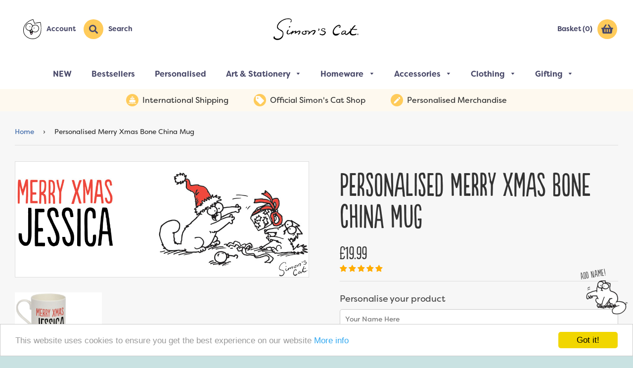

--- FILE ---
content_type: text/html; charset=utf-8
request_url: https://shop.simonscat.com/products/psc015-merry-xmas-bone-china-mug
body_size: 35328
content:
<!doctype html> <!--[if IE 8]><html class="no-js lt-ie9" lang="en"> <![endif]--> <!--[if IE 9 ]><html class="ie9 no-js"> <![endif]--> <!--[if (gt IE 9)|!(IE)]><!--> <html class="no-js"> <!--<![endif]--> <head> <meta name="google-site-verification" content="2s3jklZP0wh-ArzOOEry9Ee15JawyHv0x7zZg2d3FEM" /> <!-- Basic page needs ================================================== --> <meta charset="utf-8"> <meta http-equiv="X-UA-Compatible" content="IE=edge,chrome=1"> <link rel="icon" type="image/png" href="//shop.simonscat.com/cdn/shop/files/favicon.png?crop=center&height=32&v=1750931733&width=32"><!-- Title and description ================================================== --> <title>
Personalised Merry Xmas Bone China Mug &ndash; Simon&#39;s Cat Shop
</title> <meta name="description" content="Personalised Merry Xmas Bone China Mug"> <!-- Helpers ================================================== --> <!-- /snippets/social-meta-tags.liquid --> <meta property="og:type" content="product"> <meta property="og:title" content="Personalised Merry Xmas Bone China Mug"> <meta property="og:image" content="http://shop.simonscat.com/cdn/shop/products/PSC015BCM_f6cbcbed-b545-4e37-a361-9eea49ea237e_grande.jpg?v=1750058181"> <meta property="og:image:secure_url" content="https://shop.simonscat.com/cdn/shop/products/PSC015BCM_f6cbcbed-b545-4e37-a361-9eea49ea237e_grande.jpg?v=1750058181"> <meta property="og:description" content="Personalised Merry Xmas Bone China MugFeel like the cat that got the cream with our premium bone china mugs.Bone China 8oz mug. Duraglaze coated in the UK, independently tested to BS EN 12875-4 to over 2000 washes and confirmed 100% dishwasher proof and microwave friendly. Measures 9cm x 8cm without handle. Proudly Printed in the UK."> <meta property="og:price:amount" content="19.99"> <meta property="og:price:currency" content="GBP"> <meta property="og:url" content="https://shop.simonscat.com/products/psc015-merry-xmas-bone-china-mug"> <meta property="og:site_name" content="Simon&#39;s Cat Shop"> <meta name="twitter:card" content="summary"> <meta name="twitter:title" content="Personalised Merry Xmas Bone China Mug"> <meta name="twitter:description" content="Personalised Merry Xmas Bone China MugFeel like the cat that got the cream with our premium bone china mugs.Bone China 8oz mug. Duraglaze coated in the UK, independently tested to BS EN 12875-4 to ove"> <meta name="twitter:image" content="https://shop.simonscat.com/cdn/shop/products/PSC015BCM_f6cbcbed-b545-4e37-a361-9eea49ea237e_grande.jpg?v=1750058181"> <meta name="twitter:image:width" content="600"> <meta name="twitter:image:height" content="600"> <link rel="canonical" href="https://shop.simonscat.com/products/psc015-merry-xmas-bone-china-mug"> <meta name="viewport" content="width=device-width,initial-scale=1,shrink-to-fit=no"> <meta name="theme-color" content="#38adc7"> <!-- CSS ================================================== --> <style data-shopify>
:root {
--colour-header-background: #ffffff;
--colour-header-link: #494969;
--colour-header-nav-link: #494969;
--colour-header-nav-bar-bg: #ffffff;
--colour-header-nav-bar-border: #ffffff;
--colour-header-icon-background: #ffcb5a;
}
@font-face {
font-family: "LilitaOne-Regular";
src: url("https://cdn.shopify.com/s/files/1/2283/2295/files/LilitaOne-Regular.ttf?v=1750945478") format("truetype");
}
</style> <link href="//shop.simonscat.com/cdn/shop/t/26/assets/simonscat.css?v=167646440166025488731750947724" rel="stylesheet" type="text/css" media="all" /> <link href="//shop.simonscat.com/cdn/shop/t/26/assets/simonscat-icons.css?v=152830793435760430401750927908" rel="stylesheet" type="text/css" media="all" /> <link href="//shop.simonscat.com/cdn/shop/t/26/assets/remodal.css?v=145003230555780337631750927908" rel="stylesheet" type="text/css" media="all" /> <link href="//shop.simonscat.com/cdn/shop/t/26/assets/remodal-default-theme.css?v=160022491545464559281750927908" rel="stylesheet" type="text/css" media="all" /> <link href="//shop.simonscat.com/cdn/shop/t/26/assets/slick.scss.css?v=158244937576883001951750927908" rel="stylesheet" type="text/css" media="all" /> <link href="//shop.simonscat.com/cdn/shop/t/26/assets/slick-themer.scss.css?v=11589681665781371711750927908" rel="stylesheet" type="text/css" media="all" /> <link href="//shop.simonscat.com/cdn/shop/t/26/assets/animate.css?v=6901906818878014121750927906" rel="stylesheet" type="text/css" media="all" /> <link rel="stylesheet" as="style" href="https://use.typekit.net/uiw1ogm.css"> <link href="https://fonts.googleapis.com/css?family=Open+Sans:300,400,600,700,800&display=swap" rel="stylesheet"> <!-- Header hook for plugins ================================================== --> <script>window.performance && window.performance.mark && window.performance.mark('shopify.content_for_header.start');</script><meta name="google-site-verification" content="BfXizYK3RcfWl3yWPa5-1rz0G5Vw5aiy72J4i6T4H_c"> <meta name="google-site-verification" content="RpU0560Y9Dr029dPhUXxaBvGHqtVGiJIMzgIl4TJ9Lk"> <meta name="google-site-verification" content="BfXizYK3RcfWl3yWPa5-1rz0G5Vw5aiy72J4i6T4H_c"> <meta name="facebook-domain-verification" content="y6i3vt538c21hbtkp0bb4y1iedqnjj"> <meta id="shopify-digital-wallet" name="shopify-digital-wallet" content="/22832295/digital_wallets/dialog"> <meta name="shopify-checkout-api-token" content="572bafba36134780dc2d99f48cbf8507"> <meta id="in-context-paypal-metadata" data-shop-id="22832295" data-venmo-supported="false" data-environment="production" data-locale="en_US" data-paypal-v4="true" data-currency="GBP"> <link rel="alternate" type="application/json+oembed" href="https://shop.simonscat.com/products/psc015-merry-xmas-bone-china-mug.oembed"> <script async="async" src="/checkouts/internal/preloads.js?locale=en-GB"></script> <link rel="preconnect" href="https://shop.app" crossorigin="anonymous"> <script async="async" src="https://shop.app/checkouts/internal/preloads.js?locale=en-GB&shop_id=22832295" crossorigin="anonymous"></script> <script id="apple-pay-shop-capabilities" type="application/json">{"shopId":22832295,"countryCode":"GB","currencyCode":"GBP","merchantCapabilities":["supports3DS"],"merchantId":"gid:\/\/shopify\/Shop\/22832295","merchantName":"Simon's Cat Shop","requiredBillingContactFields":["postalAddress","email","phone"],"requiredShippingContactFields":["postalAddress","email","phone"],"shippingType":"shipping","supportedNetworks":["visa","maestro","masterCard","amex","discover","elo"],"total":{"type":"pending","label":"Simon's Cat Shop","amount":"1.00"},"shopifyPaymentsEnabled":true,"supportsSubscriptions":true}</script> <script id="shopify-features" type="application/json">{"accessToken":"572bafba36134780dc2d99f48cbf8507","betas":["rich-media-storefront-analytics"],"domain":"shop.simonscat.com","predictiveSearch":true,"shopId":22832295,"locale":"en"}</script> <script>var Shopify = Shopify || {};
Shopify.shop = "simons-cat-staging.myshopify.com";
Shopify.locale = "en";
Shopify.currency = {"active":"GBP","rate":"1.0"};
Shopify.country = "GB";
Shopify.theme = {"name":"simons-cat-june-2025","id":182535717248,"schema_name":"Simon's Cat","schema_version":"2.1","theme_store_id":null,"role":"main"};
Shopify.theme.handle = "null";
Shopify.theme.style = {"id":null,"handle":null};
Shopify.cdnHost = "shop.simonscat.com/cdn";
Shopify.routes = Shopify.routes || {};
Shopify.routes.root = "/";</script> <script type="module">!function(o){(o.Shopify=o.Shopify||{}).modules=!0}(window);</script> <script>!function(o){function n(){var o=[];function n(){o.push(Array.prototype.slice.apply(arguments))}return n.q=o,n}var t=o.Shopify=o.Shopify||{};t.loadFeatures=n(),t.autoloadFeatures=n()}(window);</script> <script>
window.ShopifyPay = window.ShopifyPay || {};
window.ShopifyPay.apiHost = "shop.app\/pay";
window.ShopifyPay.redirectState = null;
</script> <script id="shop-js-analytics" type="application/json">{"pageType":"product"}</script> <script defer="defer" async type="module" src="//shop.simonscat.com/cdn/shopifycloud/shop-js/modules/v2/client.init-shop-cart-sync_BApSsMSl.en.esm.js"></script> <script defer="defer" async type="module" src="//shop.simonscat.com/cdn/shopifycloud/shop-js/modules/v2/chunk.common_CBoos6YZ.esm.js"></script> <script type="module">
await import("//shop.simonscat.com/cdn/shopifycloud/shop-js/modules/v2/client.init-shop-cart-sync_BApSsMSl.en.esm.js");
await import("//shop.simonscat.com/cdn/shopifycloud/shop-js/modules/v2/chunk.common_CBoos6YZ.esm.js");
window.Shopify.SignInWithShop?.initShopCartSync?.({"fedCMEnabled":true,"windoidEnabled":true});
</script> <script>
window.Shopify = window.Shopify || {};
if (!window.Shopify.featureAssets) window.Shopify.featureAssets = {};
window.Shopify.featureAssets['shop-js'] = {"shop-cart-sync":["modules/v2/client.shop-cart-sync_DJczDl9f.en.esm.js","modules/v2/chunk.common_CBoos6YZ.esm.js"],"init-fed-cm":["modules/v2/client.init-fed-cm_BzwGC0Wi.en.esm.js","modules/v2/chunk.common_CBoos6YZ.esm.js"],"init-windoid":["modules/v2/client.init-windoid_BS26ThXS.en.esm.js","modules/v2/chunk.common_CBoos6YZ.esm.js"],"shop-cash-offers":["modules/v2/client.shop-cash-offers_DthCPNIO.en.esm.js","modules/v2/chunk.common_CBoos6YZ.esm.js","modules/v2/chunk.modal_Bu1hFZFC.esm.js"],"shop-button":["modules/v2/client.shop-button_D_JX508o.en.esm.js","modules/v2/chunk.common_CBoos6YZ.esm.js"],"init-shop-email-lookup-coordinator":["modules/v2/client.init-shop-email-lookup-coordinator_DFwWcvrS.en.esm.js","modules/v2/chunk.common_CBoos6YZ.esm.js"],"shop-toast-manager":["modules/v2/client.shop-toast-manager_tEhgP2F9.en.esm.js","modules/v2/chunk.common_CBoos6YZ.esm.js"],"shop-login-button":["modules/v2/client.shop-login-button_DwLgFT0K.en.esm.js","modules/v2/chunk.common_CBoos6YZ.esm.js","modules/v2/chunk.modal_Bu1hFZFC.esm.js"],"avatar":["modules/v2/client.avatar_BTnouDA3.en.esm.js"],"init-shop-cart-sync":["modules/v2/client.init-shop-cart-sync_BApSsMSl.en.esm.js","modules/v2/chunk.common_CBoos6YZ.esm.js"],"pay-button":["modules/v2/client.pay-button_BuNmcIr_.en.esm.js","modules/v2/chunk.common_CBoos6YZ.esm.js"],"init-shop-for-new-customer-accounts":["modules/v2/client.init-shop-for-new-customer-accounts_DrjXSI53.en.esm.js","modules/v2/client.shop-login-button_DwLgFT0K.en.esm.js","modules/v2/chunk.common_CBoos6YZ.esm.js","modules/v2/chunk.modal_Bu1hFZFC.esm.js"],"init-customer-accounts-sign-up":["modules/v2/client.init-customer-accounts-sign-up_TlVCiykN.en.esm.js","modules/v2/client.shop-login-button_DwLgFT0K.en.esm.js","modules/v2/chunk.common_CBoos6YZ.esm.js","modules/v2/chunk.modal_Bu1hFZFC.esm.js"],"shop-follow-button":["modules/v2/client.shop-follow-button_C5D3XtBb.en.esm.js","modules/v2/chunk.common_CBoos6YZ.esm.js","modules/v2/chunk.modal_Bu1hFZFC.esm.js"],"checkout-modal":["modules/v2/client.checkout-modal_8TC_1FUY.en.esm.js","modules/v2/chunk.common_CBoos6YZ.esm.js","modules/v2/chunk.modal_Bu1hFZFC.esm.js"],"init-customer-accounts":["modules/v2/client.init-customer-accounts_C0Oh2ljF.en.esm.js","modules/v2/client.shop-login-button_DwLgFT0K.en.esm.js","modules/v2/chunk.common_CBoos6YZ.esm.js","modules/v2/chunk.modal_Bu1hFZFC.esm.js"],"lead-capture":["modules/v2/client.lead-capture_Cq0gfm7I.en.esm.js","modules/v2/chunk.common_CBoos6YZ.esm.js","modules/v2/chunk.modal_Bu1hFZFC.esm.js"],"shop-login":["modules/v2/client.shop-login_BmtnoEUo.en.esm.js","modules/v2/chunk.common_CBoos6YZ.esm.js","modules/v2/chunk.modal_Bu1hFZFC.esm.js"],"payment-terms":["modules/v2/client.payment-terms_BHOWV7U_.en.esm.js","modules/v2/chunk.common_CBoos6YZ.esm.js","modules/v2/chunk.modal_Bu1hFZFC.esm.js"]};
</script> <script id="__st">var __st={"a":22832295,"offset":0,"reqid":"74cba0d3-ab9f-41f9-936b-c8c8d2d2b35d-1768888631","pageurl":"shop.simonscat.com\/products\/psc015-merry-xmas-bone-china-mug","u":"a38ebe2b7c0d","p":"product","rtyp":"product","rid":162476752919};</script> <script>window.ShopifyPaypalV4VisibilityTracking = true;</script> <script id="captcha-bootstrap">!function(){'use strict';const t='contact',e='account',n='new_comment',o=[[t,t],['blogs',n],['comments',n],[t,'customer']],c=[[e,'customer_login'],[e,'guest_login'],[e,'recover_customer_password'],[e,'create_customer']],r=t=>t.map((([t,e])=>`form[action*='/${t}']:not([data-nocaptcha='true']) input[name='form_type'][value='${e}']`)).join(','),a=t=>()=>t?[...document.querySelectorAll(t)].map((t=>t.form)):[];function s(){const t=[...o],e=r(t);return a(e)}const i='password',u='form_key',d=['recaptcha-v3-token','g-recaptcha-response','h-captcha-response',i],f=()=>{try{return window.sessionStorage}catch{return}},m='__shopify_v',_=t=>t.elements[u];function p(t,e,n=!1){try{const o=window.sessionStorage,c=JSON.parse(o.getItem(e)),{data:r}=function(t){const{data:e,action:n}=t;return t[m]||n?{data:e,action:n}:{data:t,action:n}}(c);for(const[e,n]of Object.entries(r))t.elements[e]&&(t.elements[e].value=n);n&&o.removeItem(e)}catch(o){console.error('form repopulation failed',{error:o})}}const l='form_type',E='cptcha';function T(t){t.dataset[E]=!0}const w=window,h=w.document,L='Shopify',v='ce_forms',y='captcha';let A=!1;((t,e)=>{const n=(g='f06e6c50-85a8-45c8-87d0-21a2b65856fe',I='https://cdn.shopify.com/shopifycloud/storefront-forms-hcaptcha/ce_storefront_forms_captcha_hcaptcha.v1.5.2.iife.js',D={infoText:'Protected by hCaptcha',privacyText:'Privacy',termsText:'Terms'},(t,e,n)=>{const o=w[L][v],c=o.bindForm;if(c)return c(t,g,e,D).then(n);var r;o.q.push([[t,g,e,D],n]),r=I,A||(h.body.append(Object.assign(h.createElement('script'),{id:'captcha-provider',async:!0,src:r})),A=!0)});var g,I,D;w[L]=w[L]||{},w[L][v]=w[L][v]||{},w[L][v].q=[],w[L][y]=w[L][y]||{},w[L][y].protect=function(t,e){n(t,void 0,e),T(t)},Object.freeze(w[L][y]),function(t,e,n,w,h,L){const[v,y,A,g]=function(t,e,n){const i=e?o:[],u=t?c:[],d=[...i,...u],f=r(d),m=r(i),_=r(d.filter((([t,e])=>n.includes(e))));return[a(f),a(m),a(_),s()]}(w,h,L),I=t=>{const e=t.target;return e instanceof HTMLFormElement?e:e&&e.form},D=t=>v().includes(t);t.addEventListener('submit',(t=>{const e=I(t);if(!e)return;const n=D(e)&&!e.dataset.hcaptchaBound&&!e.dataset.recaptchaBound,o=_(e),c=g().includes(e)&&(!o||!o.value);(n||c)&&t.preventDefault(),c&&!n&&(function(t){try{if(!f())return;!function(t){const e=f();if(!e)return;const n=_(t);if(!n)return;const o=n.value;o&&e.removeItem(o)}(t);const e=Array.from(Array(32),(()=>Math.random().toString(36)[2])).join('');!function(t,e){_(t)||t.append(Object.assign(document.createElement('input'),{type:'hidden',name:u})),t.elements[u].value=e}(t,e),function(t,e){const n=f();if(!n)return;const o=[...t.querySelectorAll(`input[type='${i}']`)].map((({name:t})=>t)),c=[...d,...o],r={};for(const[a,s]of new FormData(t).entries())c.includes(a)||(r[a]=s);n.setItem(e,JSON.stringify({[m]:1,action:t.action,data:r}))}(t,e)}catch(e){console.error('failed to persist form',e)}}(e),e.submit())}));const S=(t,e)=>{t&&!t.dataset[E]&&(n(t,e.some((e=>e===t))),T(t))};for(const o of['focusin','change'])t.addEventListener(o,(t=>{const e=I(t);D(e)&&S(e,y())}));const B=e.get('form_key'),M=e.get(l),P=B&&M;t.addEventListener('DOMContentLoaded',(()=>{const t=y();if(P)for(const e of t)e.elements[l].value===M&&p(e,B);[...new Set([...A(),...v().filter((t=>'true'===t.dataset.shopifyCaptcha))])].forEach((e=>S(e,t)))}))}(h,new URLSearchParams(w.location.search),n,t,e,['guest_login'])})(!0,!0)}();</script> <script integrity="sha256-4kQ18oKyAcykRKYeNunJcIwy7WH5gtpwJnB7kiuLZ1E=" data-source-attribution="shopify.loadfeatures" defer="defer" src="//shop.simonscat.com/cdn/shopifycloud/storefront/assets/storefront/load_feature-a0a9edcb.js" crossorigin="anonymous"></script> <script crossorigin="anonymous" defer="defer" src="//shop.simonscat.com/cdn/shopifycloud/storefront/assets/shopify_pay/storefront-65b4c6d7.js?v=20250812"></script> <script data-source-attribution="shopify.dynamic_checkout.dynamic.init">var Shopify=Shopify||{};Shopify.PaymentButton=Shopify.PaymentButton||{isStorefrontPortableWallets:!0,init:function(){window.Shopify.PaymentButton.init=function(){};var t=document.createElement("script");t.src="https://shop.simonscat.com/cdn/shopifycloud/portable-wallets/latest/portable-wallets.en.js",t.type="module",document.head.appendChild(t)}};
</script> <script data-source-attribution="shopify.dynamic_checkout.buyer_consent">
function portableWalletsHideBuyerConsent(e){var t=document.getElementById("shopify-buyer-consent"),n=document.getElementById("shopify-subscription-policy-button");t&&n&&(t.classList.add("hidden"),t.setAttribute("aria-hidden","true"),n.removeEventListener("click",e))}function portableWalletsShowBuyerConsent(e){var t=document.getElementById("shopify-buyer-consent"),n=document.getElementById("shopify-subscription-policy-button");t&&n&&(t.classList.remove("hidden"),t.removeAttribute("aria-hidden"),n.addEventListener("click",e))}window.Shopify?.PaymentButton&&(window.Shopify.PaymentButton.hideBuyerConsent=portableWalletsHideBuyerConsent,window.Shopify.PaymentButton.showBuyerConsent=portableWalletsShowBuyerConsent);
</script> <script data-source-attribution="shopify.dynamic_checkout.cart.bootstrap">document.addEventListener("DOMContentLoaded",(function(){function t(){return document.querySelector("shopify-accelerated-checkout-cart, shopify-accelerated-checkout")}if(t())Shopify.PaymentButton.init();else{new MutationObserver((function(e,n){t()&&(Shopify.PaymentButton.init(),n.disconnect())})).observe(document.body,{childList:!0,subtree:!0})}}));
</script> <link id="shopify-accelerated-checkout-styles" rel="stylesheet" media="screen" href="https://shop.simonscat.com/cdn/shopifycloud/portable-wallets/latest/accelerated-checkout-backwards-compat.css" crossorigin="anonymous">
<style id="shopify-accelerated-checkout-cart">
        #shopify-buyer-consent {
  margin-top: 1em;
  display: inline-block;
  width: 100%;
}

#shopify-buyer-consent.hidden {
  display: none;
}

#shopify-subscription-policy-button {
  background: none;
  border: none;
  padding: 0;
  text-decoration: underline;
  font-size: inherit;
  cursor: pointer;
}

#shopify-subscription-policy-button::before {
  box-shadow: none;
}

      </style>
<link rel="stylesheet" media="screen" href="//shop.simonscat.com/cdn/shop/t/26/compiled_assets/styles.css?7066">
<script id="sections-script" data-sections="product-recommendations" defer="defer" src="//shop.simonscat.com/cdn/shop/t/26/compiled_assets/scripts.js?7066"></script>
<script>window.performance && window.performance.mark && window.performance.mark('shopify.content_for_header.end');</script> <script>window.BOLD = window.BOLD || {};
window.BOLD.common = window.BOLD.common || {};
window.BOLD.common.Shopify = window.BOLD.common.Shopify || {};
window.BOLD.common.Shopify.shop = {
domain: 'shop.simonscat.com',
permanent_domain: 'simons-cat-staging.myshopify.com',
url: 'https://shop.simonscat.com',
secure_url: 'https://shop.simonscat.com',
money_format: "\u003cspan class='money'\u003e£{{amount}}\u003c\/span\u003e",
currency: "GBP"
};
window.BOLD.common.Shopify.customer = {
id: null,
tags: null,
};
window.BOLD.common.Shopify.cart = {"note":null,"attributes":{},"original_total_price":0,"total_price":0,"total_discount":0,"total_weight":0.0,"item_count":0,"items":[],"requires_shipping":false,"currency":"GBP","items_subtotal_price":0,"cart_level_discount_applications":[],"checkout_charge_amount":0};
window.BOLD.common.template = 'product';window.BOLD.common.Shopify.formatMoney = function(money, format) {
function n(t, e) {
return "undefined" == typeof t ? e : t
}
function r(t, e, r, i) {
if (e = n(e, 2),
r = n(r, ","),
i = n(i, "."),
isNaN(t) || null == t)
return 0;
t = (t / 100).toFixed(e);
var o = t.split(".")
, a = o[0].replace(/(\d)(?=(\d\d\d)+(?!\d))/g, "$1" + r)
, s = o[1] ? i + o[1] : "";
return a + s
}
"string" == typeof money && (money = money.replace(".", ""));
var i = ""
, o = /\{\{\s*(\w+)\s*\}\}/
, a = format || window.BOLD.common.Shopify.shop.money_format || window.Shopify.money_format || "$ {{ amount }}";
switch (a.match(o)[1]) {
case "amount":
i = r(money, 2, ",", ".");
break;
case "amount_no_decimals":
i = r(money, 0, ",", ".");
break;
case "amount_with_comma_separator":
i = r(money, 2, ".", ",");
break;
case "amount_no_decimals_with_comma_separator":
i = r(money, 0, ".", ",");
break;
case "amount_with_space_separator":
i = r(money, 2, " ", ",");
break;
case "amount_no_decimals_with_space_separator":
i = r(money, 0, " ", ",");
break;
case "amount_with_apostrophe_separator":
i = r(money, 2, "'", ".");
break;
}
return a.replace(o, i);
};
window.BOLD.common.Shopify.saveProduct = function (handle, product, productData) {
if (typeof handle === 'string' && typeof window.BOLD.common.Shopify.products[handle] === 'undefined') {
if (typeof product === 'number') {
window.BOLD.common.Shopify.handles[product] = handle;
product = { id: product, product: productData };
}
window.BOLD.common.Shopify.products[handle] = product;
}
};
window.BOLD.common.Shopify.saveVariant = function (variant_id, variant) {
if (typeof variant_id === 'number' && typeof window.BOLD.common.Shopify.variants[variant_id] === 'undefined') {
window.BOLD.common.Shopify.variants[variant_id] = variant;
}
};window.BOLD.common.Shopify.products = window.BOLD.common.Shopify.products || {};
window.BOLD.common.Shopify.variants = window.BOLD.common.Shopify.variants || {};
window.BOLD.common.Shopify.handles = window.BOLD.common.Shopify.handles || {};window.BOLD.common.Shopify.handle = "psc015-merry-xmas-bone-china-mug"
window.BOLD.common.Shopify.saveProduct("psc015-merry-xmas-bone-china-mug", 162476752919, {"id":162476752919,"title":"Personalised Merry Xmas Bone China Mug","handle":"psc015-merry-xmas-bone-china-mug","description":"Personalised Merry Xmas Bone China Mug\u003cbr\u003e\u003cbr\u003e\u003cspan\u003eFeel like the cat that got the cream with our premium bone china mugs.\u003c\/span\u003e\u003cbr\u003e\u003cbr\u003e\u003cspan\u003eBone China 8oz mug. Duraglaze coated in the UK, independently tested to BS EN 12875-4 to over 2000 washes and confirmed 100% dishwasher proof and microwave friendly. Measures 9cm x 8cm without handle. Proudly Printed in the UK.\u003c\/span\u003e","published_at":"2021-10-04T12:10:11+01:00","created_at":"2017-10-12T16:15:40+01:00","vendor":"Star Editions","type":"Personalised Bone China Mugs","tags":["christmas","meowy","personalised","xmas"],"price":1999,"price_min":1999,"price_max":1999,"available":true,"price_varies":false,"compare_at_price":null,"compare_at_price_min":0,"compare_at_price_max":0,"compare_at_price_varies":false,"variants":[{"id":1854947590167,"title":"Default Title","option1":"Default Title","option2":null,"option3":null,"sku":"PSC015_PBCM","requires_shipping":true,"taxable":true,"featured_image":null,"available":true,"name":"Personalised Merry Xmas Bone China Mug","public_title":null,"options":["Default Title"],"price":1999,"weight":350,"compare_at_price":null,"inventory_quantity":-40,"inventory_management":null,"inventory_policy":"continue","barcode":null,"requires_selling_plan":false,"selling_plan_allocations":[]}],"images":["\/\/shop.simonscat.com\/cdn\/shop\/products\/PSC015BCM_f6cbcbed-b545-4e37-a361-9eea49ea237e.jpg?v=1750058181"],"featured_image":"\/\/shop.simonscat.com\/cdn\/shop\/products\/PSC015BCM_f6cbcbed-b545-4e37-a361-9eea49ea237e.jpg?v=1750058181","options":["Title"],"media":[{"alt":"Personalised Merry Xmas Bone China Mug - Simon's Cat Shop","id":1160397553687,"position":1,"preview_image":{"aspect_ratio":1.0,"height":1024,"width":1024,"src":"\/\/shop.simonscat.com\/cdn\/shop\/products\/PSC015BCM_f6cbcbed-b545-4e37-a361-9eea49ea237e.jpg?v=1750058181"},"aspect_ratio":1.0,"height":1024,"media_type":"image","src":"\/\/shop.simonscat.com\/cdn\/shop\/products\/PSC015BCM_f6cbcbed-b545-4e37-a361-9eea49ea237e.jpg?v=1750058181","width":1024}],"requires_selling_plan":false,"selling_plan_groups":[],"content":"Personalised Merry Xmas Bone China Mug\u003cbr\u003e\u003cbr\u003e\u003cspan\u003eFeel like the cat that got the cream with our premium bone china mugs.\u003c\/span\u003e\u003cbr\u003e\u003cbr\u003e\u003cspan\u003eBone China 8oz mug. Duraglaze coated in the UK, independently tested to BS EN 12875-4 to over 2000 washes and confirmed 100% dishwasher proof and microwave friendly. Measures 9cm x 8cm without handle. Proudly Printed in the UK.\u003c\/span\u003e"});window.BOLD.common.Shopify.saveVariant(1854947590167, { variant: {"id":1854947590167,"title":"Default Title","option1":"Default Title","option2":null,"option3":null,"sku":"PSC015_PBCM","requires_shipping":true,"taxable":true,"featured_image":null,"available":true,"name":"Personalised Merry Xmas Bone China Mug","public_title":null,"options":["Default Title"],"price":1999,"weight":350,"compare_at_price":null,"inventory_quantity":-40,"inventory_management":null,"inventory_policy":"continue","barcode":null,"requires_selling_plan":false,"selling_plan_allocations":[]}, inventory_quantity: -40, product_id: 162476752919, product_handle: "psc015-merry-xmas-bone-china-mug", price: 1999, variant_title: "Default Title", group_id: '', csp_metafield: {}});window.BOLD.apps_installed = {"Product Discount":1,"Product Upsell":3} || {};window.BOLD.common.Shopify.metafields = window.BOLD.common.Shopify.metafields || {};window.BOLD.common.Shopify.metafields["bold_rp"] = {};window.BOLD.common.Shopify.metafields["bold_csp_defaults"] = {};</script><link href="//shop.simonscat.com/cdn/shop/t/26/assets/bold-upsell.css?v=51915886505602322711750927906" rel="stylesheet" type="text/css" media="all" /> <link href="//shop.simonscat.com/cdn/shop/t/26/assets/bold-upsell-custom.css?v=150135899998303055901750927906" rel="stylesheet" type="text/css" media="all" /><!-- /snippets/oldIE-js.liquid --> <!--[if lt IE 9]> <script src="//cdnjs.cloudflare.com/ajax/libs/html5shiv/3.7.2/html5shiv.min.js" type="text/javascript"></script> <script src="//shop.simonscat.com/cdn/shop/t/26/assets/respond.min.js?v=52248677837542619231750927908" type="text/javascript"></script> <link href="//shop.simonscat.com/cdn/shop/t/26/assets/respond-proxy.html" id="respond-proxy" rel="respond-proxy" /> <link href="//shop.simonscat.com/search?q=515472035bee63ba60f4e86b8b525d3e" id="respond-redirect" rel="respond-redirect" /> <script src="//shop.simonscat.com/search?q=515472035bee63ba60f4e86b8b525d3e" type="text/javascript"></script> <![endif]--> <script src="//ajax.googleapis.com/ajax/libs/jquery/1.12.4/jquery.min.js" type="text/javascript"></script> <script src="//shop.simonscat.com/cdn/shop/t/26/assets/modernizr.min.js?v=137617515274177302221750927907" type="text/javascript"></script> <!-- Global site tag (gtag.js) - Google AdWords: 828912551 --> <script async src="https://www.googletagmanager.com/gtag/js?id=AW-828912551"></script> <script>
window.dataLayer = window.dataLayer || [];
function gtag(){dataLayer.push(arguments);}
gtag('js', new Date());
gtag('config', 'AW-828912551');
</script> <!-- Hotjar Tracking Code for https://shop.simonscat.com --> <script>
(function(h,o,t,j,a,r){
h.hj=h.hj||function(){(h.hj.q=h.hj.q||[]).push(arguments)};
h._hjSettings={hjid:671481,hjsv:6};
a=o.getElementsByTagName('head')[0];
r=o.createElement('script');r.async=1;
r.src=t+h._hjSettings.hjid+j+h._hjSettings.hjsv;
a.appendChild(r);
})(window,document,'https://static.hotjar.com/c/hotjar-','.js?sv=');
</script> <!-- Begin Cookie Consent plugin by Silktide - http://silktide.com/cookieconsent --> <script type="text/javascript">
window.cookieconsent_options = {"message":"This website uses cookies to ensure you get the best experience on our website","dismiss":"Got it!","learnMore":"More info","link":"https://shop.simonscat.com/pages/cookie-policy/","theme":"light-bottom"};
</script> <script type="text/javascript" src="//cdnjs.cloudflare.com/ajax/libs/cookieconsent2/1.0.10/cookieconsent.min.js"></script> <!-- End Cookie Consent plugin --> <script id="sca_fg_cart_ShowGiftAsProductTemplate" type="text/template"> <div class="item not-sca-qv" id="sca-freegift-{{productID}}"> <a class="close_box" style="display: none;position: absolute;top:5px;right: 10px;font-size: 22px;font-weight: bold;cursor: pointer;text-decoration:none;color: #aaa;">×</a> <img class="lazyOwl" data-src="{{productImageURL}}"> <div class="sca-product-shop"> <div class="f-fix"><span class="sca-product-title" style="white-space: nowrap;color:#000;{{showfgTitle}}">{{productTitle}}</span> <div id="product-variants-{{productID}}"> <div class="sca-price" id="price-field-{{productID}}"> <span class="sca-old-price">{{variant_compare_at_price}}</span> <span class="sca-special-price">{{variant_price}}</span> </div> <div id="stay-content-sca-freegift-{{productID}}" class="sca-fg-cart-item"> <a class="close_box" style="display: none;position: absolute;top:5px;right: 10px;font-size: 22px;font-weight: bold;cursor: pointer;text-decoration:none;color: #aaa;">×</a> <select id="product-select-{{productID}}" name="id" style="display: none">
{{optionVariantData}}
</select> </div> </div> <button type='button' id="sca-btn-select-{{productID}}" class="sca-button" onclick="onclickSelect_{{productID}}();"><span>{{SelectButton}}</span></button> <button type='button' id="sca-btn-{{productID}}" class="sca-button" style="display: none"><span>{{AddToCartButton}}</span></button> </div> </div> </div> </script> <script id = "sca_fg_cart_ShowGiftAsProductScriptTemplate" type="text/template">
var selectCallback_{{productID}}=function(_,t){if(_?(_.available?($("#sca-btn-{{productID}}").removeClass("disabled").removeAttr("disabled").html("<span>{{AddToCartButton}}</span>").fadeTo(200,1),$("#sca-btn-{{productID}}").unbind("click"),$("#sca-btn-{{productID}}").click(SECOMAPP.jQuery.proxy(function(){SECOMAPP.addGiftToCart(_.id,1)},_))):$("#sca-btn-{{productID}}").html("<span>{{UnavailableButton}}</span>").addClass("disabled").attr("disabled","disabled").fadeTo(200,.5),_.compare_at_price>_.price?$("#price-field-{{productID}}").html("<span class='sca-old-price'>"+SECOMAPP.formatMoney(_.compare_at_price)+"</span>&nbsp;<s class='sca-special-price'>"+SECOMAPP.formatMoney(_.price)+"</s>"):$("#price-field-{{productID}}").html("<span class='sca-special-price'>"+SECOMAPP.formatMoney(_.price)+"</span>")):$("#sca-btn-{{productID}}").html("<span>{{UnavailableButton}}</span>").addClass("disabled").attr("disabled","disabled").fadeTo(200,.5),_&&_.featured_image){var a=$("#sca-freegift-{{productID}} img"),o=_.featured_image,n=a[0];Shopify.Image.switchImage(o,n,function(_,t,a){$(a).parents("a").attr("href",_),$(a).attr("src",_)})}},onclickSelect_{{productID}}=function(){SECOMAPP.jQuery.getJSON("/products/{{productHandle}}.js",{_: new Date().getTime()},function(_){1==_.options.length&&$("<label><strong>"+_.options[0].name+"</strong></label>").insertBefore("#product-select-{{productID}}");var t=[];SECOMAPP.jQuery.each(_.options,function(_,a){t[_]=a.name}),_.options=t;for(var a={{variantsGiftList}},o={{mainVariantsList}},n=_.variants.length-1;n>-1;n--)a.indexOf(_.variants[n].id)<0&&o.indexOf(_.variants[n].id)<0&&_.variants.splice(n,1);for(var e=o.length-1;e>-1;e--){var c=a[e],i=o[e],s=0,r=0;for(n=_.variants.length-1;n>-1;n--)_.variants[n].id==c?s=n:_.variants[n].id==i&&(r=n);"undefined"!=typeof SECOMAPP&&void 0!==SECOMAPP.fgsettings&&!0===SECOMAPP.fgsettings.sca_sync_gift&&void 0!==SECOMAPP.fgsettings.sca_fg_gift_variant_quantity_format&&"equal_original_inventory"===SECOMAPP.fgsettings.sca_fg_gift_variant_quantity_format&&(_.variants[s].available=_.variants[r].available,_.variants[s].inventory_management=_.variants[r].inventory_management),_.variants[s].option1=_.variants[r].option1,_.variants[s].options[0].name=_.variants[r].options[0].name,_.variants[s].options[1]&&(_.variants[s].options[1].name=_.variants[r].options[1].name,_.variants[s].option2=_.variants[r].option2),_.variants[s].options[2]&&(_.variants[s].options[2].name=_.variants[r].options[2].name,_.variants[s].option3=_.variants[r].option3),_.variants[s].title=_.variants[r].title,_.variants[s].name=_.variants[r].name,_.variants[s].public_title=_.variants[r].public_title,_.variants.splice(r,1)}$("#sca-btn-select-{{productID}}").hide(),$("#product-select-{{productID}}").show(),$("#sca-btn-{{productID}}").show(),$("#stay-content-sca-freegift-{{productID}} .close_box").show(),$("#stay-content-sca-freegift-{{productID}} .close_box").click(function(){$("#stay-content-sca-freegift-{{productID}}").hide(),$("#sca-btn-{{productID}}").hide(),$("#sca-btn-select-{{productID}}").show()}),new Shopify.OptionSelectors("product-select-{{productID}}",{product:_,onVariantSelected:selectCallback_{{productID}},enableHistoryState:!0}),1==_.variants.length&&-1!==_.variants[0].title.indexOf("Default")?jQuery("#sca-freegift-{{productID}} .selector-wrapper").hide():($("#stay-content-sca-freegift-{{productID}}").show(),$("#stay-content-sca-freegift-{{productID}}").focus()),onclickSelect_{{productID}}=function(){$("#stay-content-sca-freegift-{{productID}}").show(),$("#sca-btn-{{productID}}").show(),$("#sca-btn-select-{{productID}}").hide()}})};
</script> <script id="sca_fg_cart_ShowGiftAsVariantTemplate" type="text/template"> <div class="item not-sca-qv" id="sca-freegift-{{variantID}}"> <img class="lazyOwl" data-src="{{variantImageURL}}"> <div class="sca-product-shop"> <div class="f-fix"> <span class="sca-product-title" style="white-space: nowrap;color:#000;">{{variantTitle}}</span> <div class="sca-price"> <span class="sca-old-price">{{variant_compare_at_price}}</span> <span class="sca-special-price">{{variant_price}}</span> </div> <button type="button" id="sca-btn{{variantID}}" class="sca-button" onclick="SECOMAPP.addGiftToCart({{variantID}},1);"> <span>{{AddToCartButton}}</span> </button> </div> </div> </div> </script> <script id="sca_fg_prod_GiftList" type="text/template"> <a style="text-decoration: none !important" id ="{{giftShowID}}" class="product-image freegif-product-image freegift-info-{{giftShowID}}"
title="{{giftTitle}}" href="/products/{{productsHandle}}"> <img class="not-sca-qv" src="{{giftImgUrl}}" alt="{{giftTitle}}" /> </a> </script> <script id="sca_fg_prod_Gift_PopupDetail" type="text/template"> <div class="sca-fg-item fg-info-{{giftShowID}}" style="display:none;z-index:2147483647;"> <div class="sca-fg-item-options"> <div class="sca-fg-item-option-title"> <em>{{freegiftRuleName}}</em> </div> <div class="sca-fg-item-option-ct"> <!--        <div class="sca-fg-image-item"> <img src="{{giftImgUrl}}" /> --> <div class="sca-fg-item-name"> <a href="#">{{giftTitle}}</a> </div> <!--        </div> --> </div> </div> </div> </script> <script id="sca_fg_ajax_GiftListPopup" type="text/template"> <div id="freegift_popup" class="mfp-hide"> <div id="sca-fg-owl-carousel"> <div id="freegift_cart_container" class="sca-fg-cart-container" style="display: none;"> <div id="freegift_message" class="owl-carousel"></div> </div> <div id="sca-fg-slider-cart" style="display: none;"> <div class="sca-fg-cart-title"> <strong>{{popupTitle}}</strong> </div> <div id="sca_freegift_list" class="owl-carousel"></div> </div> </div> </div> </script> <link href="//shop.simonscat.com/cdn/shop/t/26/assets/sca.freegift.css?v=138222768784184426861750927908" rel="stylesheet" type="text/css" media="all" /> <script src="//shop.simonscat.com/cdn/shopifycloud/storefront/assets/themes_support/option_selection-b017cd28.js" type="text/javascript"></script> <script>
Shopify.money_format = "\u003cspan class='money'\u003e£{{amount}}\u003c\/span\u003e";
//enable checking free gifts condition when checkout clicked
if ((typeof SECOMAPP) === 'undefined') { window.SECOMAPP = {}; };
SECOMAPP.enableOverrideCheckout = true;
</script> <script type="text/javascript">(function(){if(typeof SECOMAPP==="undefined"){SECOMAPP={}};if(typeof Shopify==="undefined"){Shopify={}};SECOMAPP.fg_ver=1573493754;SECOMAPP.fg_scriptfile="freegifts_20191021.min.js";SECOMAPP.gifts_list_avai={"31075776266263":true,"12921382404119":true,"13321870802967":true,"13064434843671":true,"13321868410903":true};})();</script> <script data-cfasync="false" type="text/javascript">
/* Smart Ecommerce App (SEA Inc)
* http://www.secomapp.com
* Do not reuse those source codes if don't have permission of us.
* */
(function(){if(!Array.isArray){Array.isArray=function(e){return Object.prototype.toString.call(e)==="[object Array]"}}"function"!==typeof Object.create&&(Object.create=function(e){function t(){}t.prototype=e;return new t});if(!Object.keys){Object.keys=function(e){var t=[],r;for(r in e){if(Object.prototype.hasOwnProperty.call(e,r)){t.push(r)}}return t}}if(!String.prototype.endsWith){Object.defineProperty(String.prototype,"endsWith",{value:function(e,t){var r=this.toString();if(t===undefined||t>r.length){t=r.length}t-=e.length;var i=r.indexOf(e,t);return i!==-1&&i===t},writable:true,enumerable:true,configurable:true})}if(!Array.prototype.indexOf){Array.prototype.indexOf=function(e,t){var r;if(this==null){throw new TypeError('"this" is null or not defined')}var i=Object(this);var n=i.length>>>0;if(n===0){return-1}var o=+t||0;if(Math.abs(o)===Infinity){o=0}if(o>=n){return-1}r=Math.max(o>=0?o:n-Math.abs(o),0);while(r<n){if(r in i&&i[r]===e){return r}r++}return-1}}if(!Array.prototype.forEach){Array.prototype.forEach=function(e,t){var r,i;if(this==null){throw new TypeError(" this is null or not defined")}var n=Object(this);var o=n.length>>>0;if(typeof e!=="function"){throw new TypeError(e+" is not a function")}if(arguments.length>1){r=t}i=0;while(i<o){var a;if(i in n){a=n[i];e.call(r,a,i,n)}i++}}}console=console||{};console.log=console.log||function(){};if(typeof Shopify==="undefined"){Shopify={}}if(typeof Shopify.onError!=="function"){Shopify.onError=function(){}}if(typeof SECOMAPP==="undefined"){SECOMAPP={}}SECOMAPP.removeGiftsVariant=function(e){setTimeout(function(){try{e("select option").not(".sca-fg-cart-item select option").filter(function(){var t=e(this).val();var r=e(this).text();if(r.indexOf(" - ")!==-1){r=r.slice(0,r.indexOf(" - "))}var i=[];if(r.indexOf(" / ")!==-1){i=r.split(" / ");r=i[i.length-1]}if(typeof SECOMAPP.gifts_list_avai!=="undefined"&&typeof SECOMAPP.gifts_list_avai[t]!=="undefined"||r.endsWith("% off)")){e(this).parent("select").find("option").not(".sca-fg-cart-item select option").filter(function(){var i=e(this).val();var n=e(this).text();return n.endsWith(r)||i==t}).remove();e(".dropdown *,ul li,label,div").filter(function(){var i=e(this).html(),n=e(this).data("value");return i&&i.endsWith(r)||n==t}).remove();return true}return false})}catch(e){console.log(e)}},500)};SECOMAPP.formatMoney=function(e,t){if(typeof e=="string"){e=e.replace(".","")}var r="";var i=typeof Shopify!=="undefined"&&typeof Shopify.money_format!=="undefined"?Shopify.money_format:"{{amount}}";var n=/\{\{\s*(\w+)\s*\}\}/;var o=t||(typeof this.fgsettings.sca_currency_format==="string"&&this.fgsettings.sca_currency_format.indexOf("amount")>-1?this.fgsettings.sca_currency_format:null)||i;if(o.indexOf("amount_no_decimals_no_comma_separator")<0&&o.indexOf("amount_no_comma_separator_up_cents")<0&&o.indexOf("amount_up_cents")<0&&typeof Shopify.formatMoney==="function"){return Shopify.formatMoney(e,o)}function a(e,t){return typeof e=="undefined"?t:e}function f(e,t,r,i,n,o){t=a(t,2);r=a(r,",");i=a(i,".");if(isNaN(e)||e==null){return 0}e=(e/100).toFixed(t);var f=e.split("."),c=f[0].replace(/(\d)(?=(\d\d\d)+(?!\d))/g,"$1"+r),s=f[1]?!n||!o?i+f[1]:n+f[1]+o:"";return c+s}switch(o.match(n)[1]){case"amount":r=f(e,2);break;case"amount_no_decimals":r=f(e,0);break;case"amount_with_comma_separator":r=f(e,2,",",".");break;case"amount_no_decimals_with_comma_separator":r=f(e,0,",",".");break;case"amount_no_decimals_no_comma_separator":r=f(e,0,"","");break;case"amount_up_cents":r=f(e,2,",","","<sup>","</sup>");break;case"amount_no_comma_separator_up_cents":r=f(e,2,"","","<sup>","</sup>");break}return o.replace(n,r)};SECOMAPP.setCookie=function(e,t,r,i,n){var o=new Date;o.setTime(o.getTime()+r*24*60*60*1e3+i*60*1e3);var a="expires="+o.toUTCString();document.cookie=e+"="+t+";"+a+(n?";path="+n:";path=/")};SECOMAPP.deleteCookie=function(e,t){document.cookie=e+"=; expires=Thu, 01 Jan 1970 00:00:00 UTC; "+(t?";path="+t:";path=/")};SECOMAPP.getCookie=function(e){var t=e+"=";var r=document.cookie.split(";");for(var i=0;i<r.length;i++){var n=r[i];while(n.charAt(0)==" ")n=n.substring(1);if(n.indexOf(t)==0)return n.substring(t.length,n.length)}return""};SECOMAPP.getQueryString=function(){var e={};var t=window.location.search.substring(1);var r=t.split("&");for(var i=0;i<r.length;i++){var n=r[i].split("=");if(typeof e[n[0]]==="undefined"){e[n[0]]=decodeURIComponent(n[1])}else if(typeof e[n[0]]==="string"){var o=[e[n[0]],decodeURIComponent(n[1])];e[n[0]]=o}else{e[n[0]].push(decodeURIComponent(n[1]))}}return e};SECOMAPP.freegifts_product_json=function(e){if(e){for(var t=0;t<e.options.length;t++)if(typeof e.options[t]!=="undefined"&&typeof e.options[t].values!=="undefined"){var r=e.options[t];for(var i=0;i<r.values.length;i++)(r.values[i].endsWith("(Freegifts)")||r.values[i].endsWith("% off)"))&&(r.values.splice(i,1),i--)}for(var n=function(e){for(var t in e)if(e.hasOwnProperty(t))return!1;return!0},o=e.price,a=e.price_max,f=e.price_min,c=e.compare_at_price,s=e.compare_at_price_max,p=e.compare_at_price_min,t=0;t<e.variants.length;t++){var i=e.variants[t],u=i.option3?i.option3:i.option2?i.option2:i.option1;"undefined"!=typeof SECOMAPP&&"undefined"!=typeof SECOMAPP.gifts_list_avai&&!n(SECOMAPP.gifts_list_avai)&&"undefined"!=typeof SECOMAPP.gifts_list_avai[i.id]||u.endsWith("(Freegifts)")||u.endsWith("% off)")?(e.variants.splice(t,1),t-=1):(a>=i.price&&(a=i.price,o=i.price),f<=i.price&&(f=i.price),i.compare_at_price&&(s>=i.compare_at_price&&(s=i.compare_at_price,c=i.compare_at_price),p<=i.compare_at_price&&(p=i.compare_at_price)),1==i.available&&(e.available=!0))}e.price=o,e.price_max=f,e.price_min=a,e.compare_at_price=c,e.compare_at_price_max=p,e.compare_at_price_min=s,e.price_varies=f>a?!0:!1,e.compare_at_price_varies=p>s?!0:!1}return e};SECOMAPP.fg_codes=[];if(SECOMAPP.getCookie("sca_fg_codes")!==""){SECOMAPP.fg_codes=JSON.parse(SECOMAPP.getCookie("sca_fg_codes"))}var e=SECOMAPP.getQueryString();if(e["freegifts_code"]&&SECOMAPP.fg_codes.indexOf(e["freegifts_code"])===-1){if(typeof SECOMAPP.activateOnlyOnePromoCode!=="undefined"&&SECOMAPP.activateOnlyOnePromoCode===true){SECOMAPP.fg_codes=[]}SECOMAPP.fg_codes.push(e["freegifts_code"]);SECOMAPP.setCookie("sca_fg_codes",JSON.stringify(SECOMAPP.fg_codes))}})();
;SECOMAPP.customer={};SECOMAPP.customer.orders=[];SECOMAPP.customer.freegifts=[];;SECOMAPP.customer.email=null;SECOMAPP.customer.first_name=null;SECOMAPP.customer.last_name=null;SECOMAPP.customer.tags=null;SECOMAPP.customer.orders_count=null;SECOMAPP.customer.total_spent=null;
</script> <!-- "snippets/shogun-head.liquid" was not rendered, the associated app was uninstalled --> <style>.illu-load { visibility: hidden; opacity: 0; }</style> <script src="//shop.simonscat.com/cdn/shop/t/26/assets/lazysizes.js?v=56805471290311245611750927907"></script> <script src="//shop.simonscat.com/cdn/shop/t/26/assets/jquery-3.6.0.min.js?v=115860211936397945481750927907" ></script> <!-- <script src="https://ajax.googleapis.com/ajax/libs/jquery/1.12.4/jquery.min.js"></script>--> <link href="https://monorail-edge.shopifysvc.com" rel="dns-prefetch">
<script>(function(){if ("sendBeacon" in navigator && "performance" in window) {try {var session_token_from_headers = performance.getEntriesByType('navigation')[0].serverTiming.find(x => x.name == '_s').description;} catch {var session_token_from_headers = undefined;}var session_cookie_matches = document.cookie.match(/_shopify_s=([^;]*)/);var session_token_from_cookie = session_cookie_matches && session_cookie_matches.length === 2 ? session_cookie_matches[1] : "";var session_token = session_token_from_headers || session_token_from_cookie || "";function handle_abandonment_event(e) {var entries = performance.getEntries().filter(function(entry) {return /monorail-edge.shopifysvc.com/.test(entry.name);});if (!window.abandonment_tracked && entries.length === 0) {window.abandonment_tracked = true;var currentMs = Date.now();var navigation_start = performance.timing.navigationStart;var payload = {shop_id: 22832295,url: window.location.href,navigation_start,duration: currentMs - navigation_start,session_token,page_type: "product"};window.navigator.sendBeacon("https://monorail-edge.shopifysvc.com/v1/produce", JSON.stringify({schema_id: "online_store_buyer_site_abandonment/1.1",payload: payload,metadata: {event_created_at_ms: currentMs,event_sent_at_ms: currentMs}}));}}window.addEventListener('pagehide', handle_abandonment_event);}}());</script>
<script id="web-pixels-manager-setup">(function e(e,d,r,n,o){if(void 0===o&&(o={}),!Boolean(null===(a=null===(i=window.Shopify)||void 0===i?void 0:i.analytics)||void 0===a?void 0:a.replayQueue)){var i,a;window.Shopify=window.Shopify||{};var t=window.Shopify;t.analytics=t.analytics||{};var s=t.analytics;s.replayQueue=[],s.publish=function(e,d,r){return s.replayQueue.push([e,d,r]),!0};try{self.performance.mark("wpm:start")}catch(e){}var l=function(){var e={modern:/Edge?\/(1{2}[4-9]|1[2-9]\d|[2-9]\d{2}|\d{4,})\.\d+(\.\d+|)|Firefox\/(1{2}[4-9]|1[2-9]\d|[2-9]\d{2}|\d{4,})\.\d+(\.\d+|)|Chrom(ium|e)\/(9{2}|\d{3,})\.\d+(\.\d+|)|(Maci|X1{2}).+ Version\/(15\.\d+|(1[6-9]|[2-9]\d|\d{3,})\.\d+)([,.]\d+|)( \(\w+\)|)( Mobile\/\w+|) Safari\/|Chrome.+OPR\/(9{2}|\d{3,})\.\d+\.\d+|(CPU[ +]OS|iPhone[ +]OS|CPU[ +]iPhone|CPU IPhone OS|CPU iPad OS)[ +]+(15[._]\d+|(1[6-9]|[2-9]\d|\d{3,})[._]\d+)([._]\d+|)|Android:?[ /-](13[3-9]|1[4-9]\d|[2-9]\d{2}|\d{4,})(\.\d+|)(\.\d+|)|Android.+Firefox\/(13[5-9]|1[4-9]\d|[2-9]\d{2}|\d{4,})\.\d+(\.\d+|)|Android.+Chrom(ium|e)\/(13[3-9]|1[4-9]\d|[2-9]\d{2}|\d{4,})\.\d+(\.\d+|)|SamsungBrowser\/([2-9]\d|\d{3,})\.\d+/,legacy:/Edge?\/(1[6-9]|[2-9]\d|\d{3,})\.\d+(\.\d+|)|Firefox\/(5[4-9]|[6-9]\d|\d{3,})\.\d+(\.\d+|)|Chrom(ium|e)\/(5[1-9]|[6-9]\d|\d{3,})\.\d+(\.\d+|)([\d.]+$|.*Safari\/(?![\d.]+ Edge\/[\d.]+$))|(Maci|X1{2}).+ Version\/(10\.\d+|(1[1-9]|[2-9]\d|\d{3,})\.\d+)([,.]\d+|)( \(\w+\)|)( Mobile\/\w+|) Safari\/|Chrome.+OPR\/(3[89]|[4-9]\d|\d{3,})\.\d+\.\d+|(CPU[ +]OS|iPhone[ +]OS|CPU[ +]iPhone|CPU IPhone OS|CPU iPad OS)[ +]+(10[._]\d+|(1[1-9]|[2-9]\d|\d{3,})[._]\d+)([._]\d+|)|Android:?[ /-](13[3-9]|1[4-9]\d|[2-9]\d{2}|\d{4,})(\.\d+|)(\.\d+|)|Mobile Safari.+OPR\/([89]\d|\d{3,})\.\d+\.\d+|Android.+Firefox\/(13[5-9]|1[4-9]\d|[2-9]\d{2}|\d{4,})\.\d+(\.\d+|)|Android.+Chrom(ium|e)\/(13[3-9]|1[4-9]\d|[2-9]\d{2}|\d{4,})\.\d+(\.\d+|)|Android.+(UC? ?Browser|UCWEB|U3)[ /]?(15\.([5-9]|\d{2,})|(1[6-9]|[2-9]\d|\d{3,})\.\d+)\.\d+|SamsungBrowser\/(5\.\d+|([6-9]|\d{2,})\.\d+)|Android.+MQ{2}Browser\/(14(\.(9|\d{2,})|)|(1[5-9]|[2-9]\d|\d{3,})(\.\d+|))(\.\d+|)|K[Aa][Ii]OS\/(3\.\d+|([4-9]|\d{2,})\.\d+)(\.\d+|)/},d=e.modern,r=e.legacy,n=navigator.userAgent;return n.match(d)?"modern":n.match(r)?"legacy":"unknown"}(),u="modern"===l?"modern":"legacy",c=(null!=n?n:{modern:"",legacy:""})[u],f=function(e){return[e.baseUrl,"/wpm","/b",e.hashVersion,"modern"===e.buildTarget?"m":"l",".js"].join("")}({baseUrl:d,hashVersion:r,buildTarget:u}),m=function(e){var d=e.version,r=e.bundleTarget,n=e.surface,o=e.pageUrl,i=e.monorailEndpoint;return{emit:function(e){var a=e.status,t=e.errorMsg,s=(new Date).getTime(),l=JSON.stringify({metadata:{event_sent_at_ms:s},events:[{schema_id:"web_pixels_manager_load/3.1",payload:{version:d,bundle_target:r,page_url:o,status:a,surface:n,error_msg:t},metadata:{event_created_at_ms:s}}]});if(!i)return console&&console.warn&&console.warn("[Web Pixels Manager] No Monorail endpoint provided, skipping logging."),!1;try{return self.navigator.sendBeacon.bind(self.navigator)(i,l)}catch(e){}var u=new XMLHttpRequest;try{return u.open("POST",i,!0),u.setRequestHeader("Content-Type","text/plain"),u.send(l),!0}catch(e){return console&&console.warn&&console.warn("[Web Pixels Manager] Got an unhandled error while logging to Monorail."),!1}}}}({version:r,bundleTarget:l,surface:e.surface,pageUrl:self.location.href,monorailEndpoint:e.monorailEndpoint});try{o.browserTarget=l,function(e){var d=e.src,r=e.async,n=void 0===r||r,o=e.onload,i=e.onerror,a=e.sri,t=e.scriptDataAttributes,s=void 0===t?{}:t,l=document.createElement("script"),u=document.querySelector("head"),c=document.querySelector("body");if(l.async=n,l.src=d,a&&(l.integrity=a,l.crossOrigin="anonymous"),s)for(var f in s)if(Object.prototype.hasOwnProperty.call(s,f))try{l.dataset[f]=s[f]}catch(e){}if(o&&l.addEventListener("load",o),i&&l.addEventListener("error",i),u)u.appendChild(l);else{if(!c)throw new Error("Did not find a head or body element to append the script");c.appendChild(l)}}({src:f,async:!0,onload:function(){if(!function(){var e,d;return Boolean(null===(d=null===(e=window.Shopify)||void 0===e?void 0:e.analytics)||void 0===d?void 0:d.initialized)}()){var d=window.webPixelsManager.init(e)||void 0;if(d){var r=window.Shopify.analytics;r.replayQueue.forEach((function(e){var r=e[0],n=e[1],o=e[2];d.publishCustomEvent(r,n,o)})),r.replayQueue=[],r.publish=d.publishCustomEvent,r.visitor=d.visitor,r.initialized=!0}}},onerror:function(){return m.emit({status:"failed",errorMsg:"".concat(f," has failed to load")})},sri:function(e){var d=/^sha384-[A-Za-z0-9+/=]+$/;return"string"==typeof e&&d.test(e)}(c)?c:"",scriptDataAttributes:o}),m.emit({status:"loading"})}catch(e){m.emit({status:"failed",errorMsg:(null==e?void 0:e.message)||"Unknown error"})}}})({shopId: 22832295,storefrontBaseUrl: "https://shop.simonscat.com",extensionsBaseUrl: "https://extensions.shopifycdn.com/cdn/shopifycloud/web-pixels-manager",monorailEndpoint: "https://monorail-edge.shopifysvc.com/unstable/produce_batch",surface: "storefront-renderer",enabledBetaFlags: ["2dca8a86"],webPixelsConfigList: [{"id":"2005205376","configuration":"{\"webPixelName\":\"Judge.me\"}","eventPayloadVersion":"v1","runtimeContext":"STRICT","scriptVersion":"34ad157958823915625854214640f0bf","type":"APP","apiClientId":683015,"privacyPurposes":["ANALYTICS"],"dataSharingAdjustments":{"protectedCustomerApprovalScopes":["read_customer_email","read_customer_name","read_customer_personal_data","read_customer_phone"]}},{"id":"1968374144","configuration":"{\"accountID\":\"22832295\"}","eventPayloadVersion":"v1","runtimeContext":"STRICT","scriptVersion":"a9b247f0bd97caf7fa4ad301e0ecb523","type":"APP","apiClientId":4946157,"privacyPurposes":[],"dataSharingAdjustments":{"protectedCustomerApprovalScopes":["read_customer_address","read_customer_email","read_customer_name","read_customer_personal_data","read_customer_phone"]}},{"id":"985563520","configuration":"{\"config\":\"{\\\"pixel_id\\\":\\\"G-6EGP5VTTDZ\\\",\\\"target_country\\\":\\\"GB\\\",\\\"gtag_events\\\":[{\\\"type\\\":\\\"search\\\",\\\"action_label\\\":[\\\"G-6EGP5VTTDZ\\\",\\\"AW-353729847\\\/EqK8CMWNzoEYELf61agB\\\"]},{\\\"type\\\":\\\"begin_checkout\\\",\\\"action_label\\\":[\\\"G-6EGP5VTTDZ\\\",\\\"AW-353729847\\\/BagpCNuLzoEYELf61agB\\\"]},{\\\"type\\\":\\\"view_item\\\",\\\"action_label\\\":[\\\"G-6EGP5VTTDZ\\\",\\\"AW-353729847\\\/AbLSCNWLzoEYELf61agB\\\",\\\"MC-ZS6EXQV42Q\\\"]},{\\\"type\\\":\\\"purchase\\\",\\\"action_label\\\":[\\\"G-6EGP5VTTDZ\\\",\\\"AW-353729847\\\/MLInCNKLzoEYELf61agB\\\",\\\"MC-ZS6EXQV42Q\\\"]},{\\\"type\\\":\\\"page_view\\\",\\\"action_label\\\":[\\\"G-6EGP5VTTDZ\\\",\\\"AW-353729847\\\/DgMFCM-LzoEYELf61agB\\\",\\\"MC-ZS6EXQV42Q\\\"]},{\\\"type\\\":\\\"add_payment_info\\\",\\\"action_label\\\":[\\\"G-6EGP5VTTDZ\\\",\\\"AW-353729847\\\/GbPCCMiNzoEYELf61agB\\\"]},{\\\"type\\\":\\\"add_to_cart\\\",\\\"action_label\\\":[\\\"G-6EGP5VTTDZ\\\",\\\"AW-353729847\\\/-U9gCNiLzoEYELf61agB\\\"]}],\\\"enable_monitoring_mode\\\":false}\"}","eventPayloadVersion":"v1","runtimeContext":"OPEN","scriptVersion":"b2a88bafab3e21179ed38636efcd8a93","type":"APP","apiClientId":1780363,"privacyPurposes":[],"dataSharingAdjustments":{"protectedCustomerApprovalScopes":["read_customer_address","read_customer_email","read_customer_name","read_customer_personal_data","read_customer_phone"]}},{"id":"182878231","configuration":"{\"subdomain\": \"simons-cat-staging\"}","eventPayloadVersion":"v1","runtimeContext":"STRICT","scriptVersion":"69e1bed23f1568abe06fb9d113379033","type":"APP","apiClientId":1615517,"privacyPurposes":["ANALYTICS","MARKETING","SALE_OF_DATA"],"dataSharingAdjustments":{"protectedCustomerApprovalScopes":["read_customer_address","read_customer_email","read_customer_name","read_customer_personal_data","read_customer_phone"]}},{"id":"158367767","configuration":"{\"pixel_id\":\"230904779070490\",\"pixel_type\":\"facebook_pixel\",\"metaapp_system_user_token\":\"-\"}","eventPayloadVersion":"v1","runtimeContext":"OPEN","scriptVersion":"ca16bc87fe92b6042fbaa3acc2fbdaa6","type":"APP","apiClientId":2329312,"privacyPurposes":["ANALYTICS","MARKETING","SALE_OF_DATA"],"dataSharingAdjustments":{"protectedCustomerApprovalScopes":["read_customer_address","read_customer_email","read_customer_name","read_customer_personal_data","read_customer_phone"]}},{"id":"160858496","eventPayloadVersion":"v1","runtimeContext":"LAX","scriptVersion":"1","type":"CUSTOM","privacyPurposes":["MARKETING"],"name":"Meta pixel (migrated)"},{"id":"shopify-app-pixel","configuration":"{}","eventPayloadVersion":"v1","runtimeContext":"STRICT","scriptVersion":"0450","apiClientId":"shopify-pixel","type":"APP","privacyPurposes":["ANALYTICS","MARKETING"]},{"id":"shopify-custom-pixel","eventPayloadVersion":"v1","runtimeContext":"LAX","scriptVersion":"0450","apiClientId":"shopify-pixel","type":"CUSTOM","privacyPurposes":["ANALYTICS","MARKETING"]}],isMerchantRequest: false,initData: {"shop":{"name":"Simon's Cat Shop","paymentSettings":{"currencyCode":"GBP"},"myshopifyDomain":"simons-cat-staging.myshopify.com","countryCode":"GB","storefrontUrl":"https:\/\/shop.simonscat.com"},"customer":null,"cart":null,"checkout":null,"productVariants":[{"price":{"amount":19.99,"currencyCode":"GBP"},"product":{"title":"Personalised Merry Xmas Bone China Mug","vendor":"Star Editions","id":"162476752919","untranslatedTitle":"Personalised Merry Xmas Bone China Mug","url":"\/products\/psc015-merry-xmas-bone-china-mug","type":"Personalised Bone China Mugs"},"id":"1854947590167","image":{"src":"\/\/shop.simonscat.com\/cdn\/shop\/products\/PSC015BCM_f6cbcbed-b545-4e37-a361-9eea49ea237e.jpg?v=1750058181"},"sku":"PSC015_PBCM","title":"Default Title","untranslatedTitle":"Default Title"}],"purchasingCompany":null},},"https://shop.simonscat.com/cdn","fcfee988w5aeb613cpc8e4bc33m6693e112",{"modern":"","legacy":""},{"shopId":"22832295","storefrontBaseUrl":"https:\/\/shop.simonscat.com","extensionBaseUrl":"https:\/\/extensions.shopifycdn.com\/cdn\/shopifycloud\/web-pixels-manager","surface":"storefront-renderer","enabledBetaFlags":"[\"2dca8a86\"]","isMerchantRequest":"false","hashVersion":"fcfee988w5aeb613cpc8e4bc33m6693e112","publish":"custom","events":"[[\"page_viewed\",{}],[\"product_viewed\",{\"productVariant\":{\"price\":{\"amount\":19.99,\"currencyCode\":\"GBP\"},\"product\":{\"title\":\"Personalised Merry Xmas Bone China Mug\",\"vendor\":\"Star Editions\",\"id\":\"162476752919\",\"untranslatedTitle\":\"Personalised Merry Xmas Bone China Mug\",\"url\":\"\/products\/psc015-merry-xmas-bone-china-mug\",\"type\":\"Personalised Bone China Mugs\"},\"id\":\"1854947590167\",\"image\":{\"src\":\"\/\/shop.simonscat.com\/cdn\/shop\/products\/PSC015BCM_f6cbcbed-b545-4e37-a361-9eea49ea237e.jpg?v=1750058181\"},\"sku\":\"PSC015_PBCM\",\"title\":\"Default Title\",\"untranslatedTitle\":\"Default Title\"}}]]"});</script><script>
  window.ShopifyAnalytics = window.ShopifyAnalytics || {};
  window.ShopifyAnalytics.meta = window.ShopifyAnalytics.meta || {};
  window.ShopifyAnalytics.meta.currency = 'GBP';
  var meta = {"product":{"id":162476752919,"gid":"gid:\/\/shopify\/Product\/162476752919","vendor":"Star Editions","type":"Personalised Bone China Mugs","handle":"psc015-merry-xmas-bone-china-mug","variants":[{"id":1854947590167,"price":1999,"name":"Personalised Merry Xmas Bone China Mug","public_title":null,"sku":"PSC015_PBCM"}],"remote":false},"page":{"pageType":"product","resourceType":"product","resourceId":162476752919,"requestId":"74cba0d3-ab9f-41f9-936b-c8c8d2d2b35d-1768888631"}};
  for (var attr in meta) {
    window.ShopifyAnalytics.meta[attr] = meta[attr];
  }
</script>
<script class="analytics">
  (function () {
    var customDocumentWrite = function(content) {
      var jquery = null;

      if (window.jQuery) {
        jquery = window.jQuery;
      } else if (window.Checkout && window.Checkout.$) {
        jquery = window.Checkout.$;
      }

      if (jquery) {
        jquery('body').append(content);
      }
    };

    var hasLoggedConversion = function(token) {
      if (token) {
        return document.cookie.indexOf('loggedConversion=' + token) !== -1;
      }
      return false;
    }

    var setCookieIfConversion = function(token) {
      if (token) {
        var twoMonthsFromNow = new Date(Date.now());
        twoMonthsFromNow.setMonth(twoMonthsFromNow.getMonth() + 2);

        document.cookie = 'loggedConversion=' + token + '; expires=' + twoMonthsFromNow;
      }
    }

    var trekkie = window.ShopifyAnalytics.lib = window.trekkie = window.trekkie || [];
    if (trekkie.integrations) {
      return;
    }
    trekkie.methods = [
      'identify',
      'page',
      'ready',
      'track',
      'trackForm',
      'trackLink'
    ];
    trekkie.factory = function(method) {
      return function() {
        var args = Array.prototype.slice.call(arguments);
        args.unshift(method);
        trekkie.push(args);
        return trekkie;
      };
    };
    for (var i = 0; i < trekkie.methods.length; i++) {
      var key = trekkie.methods[i];
      trekkie[key] = trekkie.factory(key);
    }
    trekkie.load = function(config) {
      trekkie.config = config || {};
      trekkie.config.initialDocumentCookie = document.cookie;
      var first = document.getElementsByTagName('script')[0];
      var script = document.createElement('script');
      script.type = 'text/javascript';
      script.onerror = function(e) {
        var scriptFallback = document.createElement('script');
        scriptFallback.type = 'text/javascript';
        scriptFallback.onerror = function(error) {
                var Monorail = {
      produce: function produce(monorailDomain, schemaId, payload) {
        var currentMs = new Date().getTime();
        var event = {
          schema_id: schemaId,
          payload: payload,
          metadata: {
            event_created_at_ms: currentMs,
            event_sent_at_ms: currentMs
          }
        };
        return Monorail.sendRequest("https://" + monorailDomain + "/v1/produce", JSON.stringify(event));
      },
      sendRequest: function sendRequest(endpointUrl, payload) {
        // Try the sendBeacon API
        if (window && window.navigator && typeof window.navigator.sendBeacon === 'function' && typeof window.Blob === 'function' && !Monorail.isIos12()) {
          var blobData = new window.Blob([payload], {
            type: 'text/plain'
          });

          if (window.navigator.sendBeacon(endpointUrl, blobData)) {
            return true;
          } // sendBeacon was not successful

        } // XHR beacon

        var xhr = new XMLHttpRequest();

        try {
          xhr.open('POST', endpointUrl);
          xhr.setRequestHeader('Content-Type', 'text/plain');
          xhr.send(payload);
        } catch (e) {
          console.log(e);
        }

        return false;
      },
      isIos12: function isIos12() {
        return window.navigator.userAgent.lastIndexOf('iPhone; CPU iPhone OS 12_') !== -1 || window.navigator.userAgent.lastIndexOf('iPad; CPU OS 12_') !== -1;
      }
    };
    Monorail.produce('monorail-edge.shopifysvc.com',
      'trekkie_storefront_load_errors/1.1',
      {shop_id: 22832295,
      theme_id: 182535717248,
      app_name: "storefront",
      context_url: window.location.href,
      source_url: "//shop.simonscat.com/cdn/s/trekkie.storefront.cd680fe47e6c39ca5d5df5f0a32d569bc48c0f27.min.js"});

        };
        scriptFallback.async = true;
        scriptFallback.src = '//shop.simonscat.com/cdn/s/trekkie.storefront.cd680fe47e6c39ca5d5df5f0a32d569bc48c0f27.min.js';
        first.parentNode.insertBefore(scriptFallback, first);
      };
      script.async = true;
      script.src = '//shop.simonscat.com/cdn/s/trekkie.storefront.cd680fe47e6c39ca5d5df5f0a32d569bc48c0f27.min.js';
      first.parentNode.insertBefore(script, first);
    };
    trekkie.load(
      {"Trekkie":{"appName":"storefront","development":false,"defaultAttributes":{"shopId":22832295,"isMerchantRequest":null,"themeId":182535717248,"themeCityHash":"17167815194002761441","contentLanguage":"en","currency":"GBP"},"isServerSideCookieWritingEnabled":true,"monorailRegion":"shop_domain","enabledBetaFlags":["65f19447"]},"Session Attribution":{},"S2S":{"facebookCapiEnabled":true,"source":"trekkie-storefront-renderer","apiClientId":580111}}
    );

    var loaded = false;
    trekkie.ready(function() {
      if (loaded) return;
      loaded = true;

      window.ShopifyAnalytics.lib = window.trekkie;

      var originalDocumentWrite = document.write;
      document.write = customDocumentWrite;
      try { window.ShopifyAnalytics.merchantGoogleAnalytics.call(this); } catch(error) {};
      document.write = originalDocumentWrite;

      window.ShopifyAnalytics.lib.page(null,{"pageType":"product","resourceType":"product","resourceId":162476752919,"requestId":"74cba0d3-ab9f-41f9-936b-c8c8d2d2b35d-1768888631","shopifyEmitted":true});

      var match = window.location.pathname.match(/checkouts\/(.+)\/(thank_you|post_purchase)/)
      var token = match? match[1]: undefined;
      if (!hasLoggedConversion(token)) {
        setCookieIfConversion(token);
        window.ShopifyAnalytics.lib.track("Viewed Product",{"currency":"GBP","variantId":1854947590167,"productId":162476752919,"productGid":"gid:\/\/shopify\/Product\/162476752919","name":"Personalised Merry Xmas Bone China Mug","price":"19.99","sku":"PSC015_PBCM","brand":"Star Editions","variant":null,"category":"Personalised Bone China Mugs","nonInteraction":true,"remote":false},undefined,undefined,{"shopifyEmitted":true});
      window.ShopifyAnalytics.lib.track("monorail:\/\/trekkie_storefront_viewed_product\/1.1",{"currency":"GBP","variantId":1854947590167,"productId":162476752919,"productGid":"gid:\/\/shopify\/Product\/162476752919","name":"Personalised Merry Xmas Bone China Mug","price":"19.99","sku":"PSC015_PBCM","brand":"Star Editions","variant":null,"category":"Personalised Bone China Mugs","nonInteraction":true,"remote":false,"referer":"https:\/\/shop.simonscat.com\/products\/psc015-merry-xmas-bone-china-mug"});
      }
    });


        var eventsListenerScript = document.createElement('script');
        eventsListenerScript.async = true;
        eventsListenerScript.src = "//shop.simonscat.com/cdn/shopifycloud/storefront/assets/shop_events_listener-3da45d37.js";
        document.getElementsByTagName('head')[0].appendChild(eventsListenerScript);

})();</script>
<script
  defer
  src="https://shop.simonscat.com/cdn/shopifycloud/perf-kit/shopify-perf-kit-3.0.4.min.js"
  data-application="storefront-renderer"
  data-shop-id="22832295"
  data-render-region="gcp-us-east1"
  data-page-type="product"
  data-theme-instance-id="182535717248"
  data-theme-name="Simon's Cat"
  data-theme-version="2.1"
  data-monorail-region="shop_domain"
  data-resource-timing-sampling-rate="10"
  data-shs="true"
  data-shs-beacon="true"
  data-shs-export-with-fetch="true"
  data-shs-logs-sample-rate="1"
  data-shs-beacon-endpoint="https://shop.simonscat.com/api/collect"
></script>
 <body id="personalised-merry-xmas-bone-china-mug" class="template-product" > <div id="shopify-section-top-message-bar" class="shopify-section"> <script>
document.addEventListener('DOMContentLoaded', function () {
const startAnnouncementDate = new Date("Jan 1, 2026 00:01:01 GMT+00:00").getTime();
const endAnnouncementDate = new Date("Jan 4, 2026 23:59:59 GMT+00:00").getTime();
const announcementContainer = document.getElementById("8ed4c405-59ee-4348-9110-904c28631b7a");
const countdownElement = document.getElementById("countdown-8ed4c405-59ee-4348-9110-904c28631b7a");
// Require a valid container and valid dates. Countdown element is optional.
if (!announcementContainer || isNaN(startAnnouncementDate) || isNaN(endAnnouncementDate)) {
return;
}
function formatTime(distance) {
const secondsTotal = Math.floor(distance / 1000);
const days = Math.floor(secondsTotal / (60 * 60 * 24));
const hours = Math.floor((secondsTotal % (60 * 60 * 24)) / (60 * 60));
const minutes = Math.floor((secondsTotal % (60 * 60)) / 60);
const seconds = secondsTotal % 60;
if (days > 0) {
return `Ends in ${days}d ${hours}h ${minutes}m ${seconds}s`;
}
return `Ends in ${hours}h ${minutes}m ${seconds}s`;
}
let announcementInterval = null;
function updateAnnouncement() {
const announcementDateTimeNow = new Date().getTime();
// Before start: keep hidden
if (announcementDateTimeNow < startAnnouncementDate) {
announcementContainer.classList.add("hidden");
if (countdownElement) {
countdownElement.textContent = '';
}
return;
}
// After end: hide and stop
if (announcementDateTimeNow >= endAnnouncementDate) {
announcementContainer.classList.add("hidden");
if (countdownElement) {
countdownElement.textContent = '';
}
if (announcementInterval) {
clearInterval(announcementInterval);
}
return;
}
// Between start and end: show
announcementContainer.classList.remove("hidden");
// Only update countdown if it's enabled and the element exists
if (countdownElement) {
const distance = endAnnouncementDate - announcementDateTimeNow;
countdownElement.textContent = ' \u2013 ' + formatTime(distance);
}
}
// Initial run
updateAnnouncement();
// Keep checking every second so countdown and visibility stay up to date
announcementInterval = setInterval(updateAnnouncement, 1000);
}, false);
</script> <style>
.block_8ed4c405-59ee-4348-9110-904c28631b7a div,
.block_8ed4c405-59ee-4348-9110-904c28631b7a p {
font-size: 20px !important;
text-align: center;
}
.block_8ed4c405-59ee-4348-9110-904c28631b7a {
padding: 15px 0px !important;
}
</style> <div
id="8ed4c405-59ee-4348-9110-904c28631b7a"
class="announcement-bar block_8ed4c405-59ee-4348-9110-904c28631b7a hidden"
role="region"
style="background-color: #eba3b0"
><div class="page-width"> <p class="announcement-bar__message h5" style="color: #ffffff">
January Sale – 20% off everything
<span class="announcement-countdown" id="countdown-8ed4c405-59ee-4348-9110-904c28631b7a"></span></p> </div></div> <script>
document.addEventListener('DOMContentLoaded', function () {
const startAnnouncementDate = new Date("Nov 29, 2025 00:01:01 GMT+00:00").getTime();
const endAnnouncementDate = new Date("Nov 30, 2025 23:59:59 GMT+00:00").getTime();
const announcementContainer = document.getElementById("announcement_DdVRFh");
const countdownElement = document.getElementById("countdown-announcement_DdVRFh");
// Require a valid container and valid dates. Countdown element is optional.
if (!announcementContainer || isNaN(startAnnouncementDate) || isNaN(endAnnouncementDate)) {
return;
}
function formatTime(distance) {
const secondsTotal = Math.floor(distance / 1000);
const days = Math.floor(secondsTotal / (60 * 60 * 24));
const hours = Math.floor((secondsTotal % (60 * 60 * 24)) / (60 * 60));
const minutes = Math.floor((secondsTotal % (60 * 60)) / 60);
const seconds = secondsTotal % 60;
if (days > 0) {
return `Ends in ${days}d ${hours}h ${minutes}m ${seconds}s`;
}
return `Ends in ${hours}h ${minutes}m ${seconds}s`;
}
let announcementInterval = null;
function updateAnnouncement() {
const announcementDateTimeNow = new Date().getTime();
// Before start: keep hidden
if (announcementDateTimeNow < startAnnouncementDate) {
announcementContainer.classList.add("hidden");
if (countdownElement) {
countdownElement.textContent = '';
}
return;
}
// After end: hide and stop
if (announcementDateTimeNow >= endAnnouncementDate) {
announcementContainer.classList.add("hidden");
if (countdownElement) {
countdownElement.textContent = '';
}
if (announcementInterval) {
clearInterval(announcementInterval);
}
return;
}
// Between start and end: show
announcementContainer.classList.remove("hidden");
// Only update countdown if it's enabled and the element exists
if (countdownElement) {
const distance = endAnnouncementDate - announcementDateTimeNow;
countdownElement.textContent = ' \u2013 ' + formatTime(distance);
}
}
// Initial run
updateAnnouncement();
// Keep checking every second so countdown and visibility stay up to date
announcementInterval = setInterval(updateAnnouncement, 1000);
}, false);
</script> <style>
.block_announcement_DdVRFh div,
.block_announcement_DdVRFh p {
font-size: 20px !important;
text-align: center;
}
.block_announcement_DdVRFh {
padding: 15px 0px !important;
}
</style> <div
id="announcement_DdVRFh"
class="announcement-bar block_announcement_DdVRFh hidden"
role="region"
style="background-color: #eba3b0"
><div class="page-width"> <p class="announcement-bar__message h5" style="color: #ffffff">
Black Friday Weekend Sale – 15% off everything
<span class="announcement-countdown" id="countdown-announcement_DdVRFh"></span></p> </div></div> <script>
document.addEventListener('DOMContentLoaded', function () {
const startAnnouncementDate = new Date("Nov 28, 2025 00:01:01 GMT+00:00").getTime();
const endAnnouncementDate = new Date("Nov 28, 2025 23:59:59 GMT+00:00").getTime();
const announcementContainer = document.getElementById("announcement_Teqtb4");
const countdownElement = document.getElementById("countdown-announcement_Teqtb4");
// Require a valid container and valid dates. Countdown element is optional.
if (!announcementContainer || isNaN(startAnnouncementDate) || isNaN(endAnnouncementDate)) {
return;
}
function formatTime(distance) {
const secondsTotal = Math.floor(distance / 1000);
const days = Math.floor(secondsTotal / (60 * 60 * 24));
const hours = Math.floor((secondsTotal % (60 * 60 * 24)) / (60 * 60));
const minutes = Math.floor((secondsTotal % (60 * 60)) / 60);
const seconds = secondsTotal % 60;
if (days > 0) {
return `Ends in ${days}d ${hours}h ${minutes}m ${seconds}s`;
}
return `Ends in ${hours}h ${minutes}m ${seconds}s`;
}
let announcementInterval = null;
function updateAnnouncement() {
const announcementDateTimeNow = new Date().getTime();
// Before start: keep hidden
if (announcementDateTimeNow < startAnnouncementDate) {
announcementContainer.classList.add("hidden");
if (countdownElement) {
countdownElement.textContent = '';
}
return;
}
// After end: hide and stop
if (announcementDateTimeNow >= endAnnouncementDate) {
announcementContainer.classList.add("hidden");
if (countdownElement) {
countdownElement.textContent = '';
}
if (announcementInterval) {
clearInterval(announcementInterval);
}
return;
}
// Between start and end: show
announcementContainer.classList.remove("hidden");
// Only update countdown if it's enabled and the element exists
if (countdownElement) {
const distance = endAnnouncementDate - announcementDateTimeNow;
countdownElement.textContent = ' \u2013 ' + formatTime(distance);
}
}
// Initial run
updateAnnouncement();
// Keep checking every second so countdown and visibility stay up to date
announcementInterval = setInterval(updateAnnouncement, 1000);
}, false);
</script> <style>
.block_announcement_Teqtb4 div,
.block_announcement_Teqtb4 p {
font-size: 20px !important;
text-align: center;
}
.block_announcement_Teqtb4 {
padding: 15px 0px !important;
}
</style> <div
id="announcement_Teqtb4"
class="announcement-bar block_announcement_Teqtb4 hidden"
role="region"
style="background-color: #eba3b0"
><div class="page-width"> <p class="announcement-bar__message h5" style="color: #ffffff">
Black Friday Sale – 15% off everything
<span class="announcement-countdown" id="countdown-announcement_Teqtb4"></span></p> </div></div></div> <div id="shopify-section-popup" class="shopify-section"><link rel="stylesheet" href="//shop.simonscat.com/cdn/shop/t/26/assets/component-newsletter.css?7066" media="print" onload="this.media='all'"> <noscript><link href="//shop.simonscat.com/cdn/shop/t/26/assets/component-newsletter.css?7066" rel="stylesheet" type="text/css" media="all" /></noscript> <style>
.newsletter {
font-family: Verdana, Geneva, Tahoma, sans-serif;
}
.newsletter-popup-form__button{
background-color: #ffae00;
color: #ffffff;
}
.global-popup-modal {
display: grid;
position: fixed;
z-index: 999;
left: 0;
top: 0;
width: 100%;
height: 100%;
overflow: hidden;
background-color: rgb(0,0,0);
background-color: rgba(0,0,0,0.75);
}
.global-modal-content {
margin: auto;
padding: 0;
position: relative;
width: 40%!important;
height: auto;
}
.global-popup-modal .vertical-align-center {
position: relative;
top: 50%;
transform: translateY(-50%);
}
.newsletter__wrapper {
padding: 20px;
}
.display--block{
display: block!important;
}
.display--inline-block {
display: inline-block!important;
}
.display--inline-flex {
display: inline-flex!important;
}
.border_style--rounded {
border-radius: 15px;
overflow: hidden;
}
.border_style--active {
border: 4px solid;
}
.newsletter-form {
padding: 1rem;
max-width: 46rem!important;
}
.close {
position: absolute;
font-size: 3.5rem;
right: 15px;
top: -15px;
}
.popup-image-as_background {
background: linear-gradient( rgba(0, 0, 0, 0.1), rgba(0, 0, 0, 0.1) ), url(//shop.simonscat.com/cdn/shopifycloud/storefront/assets/no-image-2048-a2addb12.gif);
background-size: cover;
background-repeat: none;
}
.mobile_image {
display: none;
}
.right_image, .left_image {
display: flex;
}
@media screen and (max-width: 768px) {
.mobile_image {
display: block;
}
.right_image, .left_image {
display: none;
}
#popup-modal .grid__item {
width: 100%!important;
max-width: 100%!important;
}
.global-modal-content{
width: 80%!important;
}
}
@media screen and (min-width: 768px) {
.global-modal-content{
width: 94%!important;
}
}
@media screen and (min-width: 1020px) {
.global-modal-content {
width: 68%!important;
}
}
@media screen and (min-width: 1020px) {
.global-modal-content {
width: 70%!important;
}
}
@media screen and (min-width: 1500px) {
.global-modal-content {
width: 50%!important;
}
}
.make_popup_fullscreen {
width: 98vw!important;
margin: 1% auto!important;
}
.image {
height: auto;
width: 100%;
}
.image img {
width: 100%;
height: auto;
}
.close:hover,
.close:focus {
color: black;
text-decoration: none;
cursor: pointer;
}
hr {
margin: 3rem 0!important;
}
@media screen and (min-width: 750px) {
hr {
margin: 3rem 0!important;
}
#popup-modal .grid__item {
padding-bottom: 0!important;
}
}
#popup-modal .grid {
margin-bottom: 0!important;
}
.hidden {
display: none;
}
.increase-height {
height: 98vh!important;
}
.field input {
background-color: white;
}
</style> <script>
const modal = document.getElementById("popup-modal");
const setCookie = (cookieNameIn, cookieValueIn, expectedDaysIn) => {
let d = new Date();
d.setTime(d.getTime() + (expectedDaysIn * 24 * 60 * 60 * 1000));
let expires = "expires=" + d.toUTCString();
document.cookie = cookieNameIn + "=" + cookieValueIn + ";" + expires + ";path=/";
}
const getCookie = cookieNameIn => {
const cookieName = cookieNameIn + "=";
const decodedCookie = decodeURIComponent(document.cookie);
const cookieSplit = decodedCookie.split(";");
for (let i = 0; i < cookieSplit.length; i++ ){
let cookie = cookieSplit[i];
while (cookie.charAt(0) == ' ') {
cookie = cookie.substring(1);
}
if (cookie.indexOf(cookieName) == 0) {
return cookie.substring(cookieName.legnth, cookie.length);
}
}
return "";
}
const showPopup = hideOrShowIn => {
hideOrShowIn = getCookie("hideOrShow");
if (hideOrShowIn == "") {
hideOrShowIn = "hide";
setCookie("hideOrShow", hideOrShowIn, 1);
}
if (hideOrShowIn == "hideOrShow=hide") {
modal.style.display = "none";
} else {
modal.style.display = "grid";
}
}
document.addEventListener("DOMContentLoaded", () => {
setTimeout( () => {
showPopup("show");
}, 20 * 1000);
});
const closeBtn = document.getElementsByClassName("close")[0];
const closeBtntwo = document.getElementsByClassName("close-two")[0];
closeBtn.onclick = () => {
modal.style.display = "none";
}
closeBtntwo.onclick = () => {
modal.style.display = "none";
}
window.onclick = event => {
if(event.target == modal)  {
modal.style.display = "none";
}
}
</script> </div> <div id="NavDrawer" class="drawer drawer--left"> <div class="drawer__header"> <div class="drawer__title h3"> <img class="lazyload" src="//shop.simonscat.com/cdn/shopifycloud/storefront/assets/no-image-2048-a2addb12_300x.gif" data-src=" //shop.simonscat.com/cdn/shop/t/26/assets/spid.png?v=99744511220541348291750927908 " data-widths="[720, 1080]" data-aspectratio="" data-sizes="auto"> </div> <div class="drawer__close js-drawer-close"> <button type="button" class="icon-fallback-text"> <span class="icon icon-x" aria-hidden="true"></span> <span class="fallback-text">Close menu</span> </button> </div> </div> <!-- begin mobile-nav --> <ul class="mobile-nav"> <li class="mobile-nav__item mobile-nav__search"> <!-- /snippets/search-bar.liquid --> <form action="/search" method="get" class="input-group search-bar" role="search"> <input type="search" name="q" value="" placeholder="Search our shop" class="input-group-field" aria-label="Search our shop"> <span class="input-group-btn"> <button type="submit" class="btn icon-fallback-text"> <span class="icon icon-search" aria-hidden="true"></span> <span class="fallback-text">Search</span> </button> </span> </form> <li class="mobile-nav__item"> <a href="/collections/just-in-1" class="mobile-nav__link">NEW</a> <li class="mobile-nav__item"> <a href="/collections/bestsellers" class="mobile-nav__link">Bestsellers</a> <li class="mobile-nav__item"> <a href="/collections/personalised" class="mobile-nav__link">Personalised</a> <li class="mobile-nav__item" aria-haspopup="true"> <div class="mobile-nav__has-sublist"> <a href="/collections/art-and-stationery" class="mobile-nav__link">Art & Stationery</a> <div class="mobile-nav__toggle"> <button type="button" class="icon-fallback-text mobile-nav__toggle-open"> <span class="icon icon-plus" aria-hidden="true"></span> <span class="fallback-text">See More</span> </button> <button type="button" class="icon-fallback-text mobile-nav__toggle-close"> <span class="icon icon-minus" aria-hidden="true"></span> <span class="fallback-text">"Close Cart"</span> </button> </div> </div> <ul class="mobile-nav__sublist"> <li class="mobile-nav__item "> <a href="/collections/simons-cat-calendars" class="mobile-nav__link">2025 Calendars</a> <li class="mobile-nav__item "> <a href="/collections/all-prints" class="mobile-nav__link">Art Prints</a> <li class="mobile-nav__item "> <a href="/collections/all-pencil-tins" class="mobile-nav__link">Pencil Tins</a> <li class="mobile-nav__item "> <a href="/collections/all-notepads" class="mobile-nav__link">Notepads</a> <li class="mobile-nav__item "> <a href="/collections/stickers" class="mobile-nav__link">Stickers</a> <li class="mobile-nav__item "> <a href="/collections/car-decals" class="mobile-nav__link">Decals</a> </ul> <li class="mobile-nav__item" aria-haspopup="true"> <div class="mobile-nav__has-sublist"> <a href="/collections/homeware" class="mobile-nav__link">Homeware</a> <div class="mobile-nav__toggle"> <button type="button" class="icon-fallback-text mobile-nav__toggle-open"> <span class="icon icon-plus" aria-hidden="true"></span> <span class="fallback-text">See More</span> </button> <button type="button" class="icon-fallback-text mobile-nav__toggle-close"> <span class="icon icon-minus" aria-hidden="true"></span> <span class="fallback-text">"Close Cart"</span> </button> </div> </div> <ul class="mobile-nav__sublist"> <li class="mobile-nav__item "> <a href="/collections/eco-friendly-product-range" class="mobile-nav__link">Eco-Friendly</a> <li class="mobile-nav__item "> <a href="/collections/all-tea-towels" class="mobile-nav__link">Tea Towels</a> <li class="mobile-nav__item "> <a href="/collections/all-mugs" class="mobile-nav__link">Mugs</a> <li class="mobile-nav__item "> <a href="/collections/all-coasters" class="mobile-nav__link">Coasters</a> <li class="mobile-nav__item "> <a href="/collections/all-cushions" class="mobile-nav__link">Cushions</a> <li class="mobile-nav__item "> <a href="/collections/all-water-bottles" class="mobile-nav__link">Water Bottles</a> </ul> <li class="mobile-nav__item" aria-haspopup="true"> <div class="mobile-nav__has-sublist"> <a href="/collections/accessories" class="mobile-nav__link">Accessories</a> <div class="mobile-nav__toggle"> <button type="button" class="icon-fallback-text mobile-nav__toggle-open"> <span class="icon icon-plus" aria-hidden="true"></span> <span class="fallback-text">See More</span> </button> <button type="button" class="icon-fallback-text mobile-nav__toggle-close"> <span class="icon icon-minus" aria-hidden="true"></span> <span class="fallback-text">"Close Cart"</span> </button> </div> </div> <ul class="mobile-nav__sublist"> <li class="mobile-nav__item "> <a href="/collections/eco-friendly-product-range" class="mobile-nav__link">Eco-Friendly</a> <li class="mobile-nav__item "> <a href="/collections/beauty" class="mobile-nav__link">Beauty</a> <li class="mobile-nav__item "> <a href="/collections/travel" class="mobile-nav__link">Travel</a> <li class="mobile-nav__item "> <a href="/collections/all-mouse-mats" class="mobile-nav__link">Mouse Mats</a> <li class="mobile-nav__item "> <a href="/collections/air-fresheners" class="mobile-nav__link">Air Fresheners</a> <li class="mobile-nav__item "> <a href="/collections/all-keyrings" class="mobile-nav__link">Keyrings</a> <li class="mobile-nav__item "> <a href="/collections/all-magnets" class="mobile-nav__link">Magnets</a> <li class="mobile-nav__item "> <a href="/collections/all-lunch-boxes" class="mobile-nav__link">Lunch Boxes</a> <li class="mobile-nav__item "> <a href="/collections/all-bags" class="mobile-nav__link">Bags</a> <li class="mobile-nav__item "> <a href="/collections/miscellaneous" class="mobile-nav__link">Miscellaneous</a> </ul> <li class="mobile-nav__item" aria-haspopup="true"> <div class="mobile-nav__has-sublist"> <a href="/collections/clothing" class="mobile-nav__link">Clothing</a> <div class="mobile-nav__toggle"> <button type="button" class="icon-fallback-text mobile-nav__toggle-open"> <span class="icon icon-plus" aria-hidden="true"></span> <span class="fallback-text">See More</span> </button> <button type="button" class="icon-fallback-text mobile-nav__toggle-close"> <span class="icon icon-minus" aria-hidden="true"></span> <span class="fallback-text">"Close Cart"</span> </button> </div> </div> <ul class="mobile-nav__sublist"> <li class="mobile-nav__item "> <a href="/collections/eco-friendly-product-range" class="mobile-nav__link">Eco-Friendly</a> <li class="mobile-nav__item "> <a href="/collections/all-t-shirts" class="mobile-nav__link">T-Shirts</a> <li class="mobile-nav__item "> <a href="/collections/all-bags" class="mobile-nav__link">Bags</a> <li class="mobile-nav__item "> <a href="/products/simons-cat-socks" class="mobile-nav__link">Socks</a> </ul> <li class="mobile-nav__item" aria-haspopup="true"> <div class="mobile-nav__has-sublist"> <a href="/collections/gifting" class="mobile-nav__link">Gifting</a> <div class="mobile-nav__toggle"> <button type="button" class="icon-fallback-text mobile-nav__toggle-open"> <span class="icon icon-plus" aria-hidden="true"></span> <span class="fallback-text">See More</span> </button> <button type="button" class="icon-fallback-text mobile-nav__toggle-close"> <span class="icon icon-minus" aria-hidden="true"></span> <span class="fallback-text">"Close Cart"</span> </button> </div> </div> <ul class="mobile-nav__sublist"> <li class="mobile-nav__item "> <a href="/collections/mothers-day-range" class="mobile-nav__link">Mother&#39;s Day Collection</a> <li class="mobile-nav__item "> <a href="/collections/a-fur-bulous-fathers-day" class="mobile-nav__link">For Him</a> <li class="mobile-nav__item "> <a href="/collections/a-puuuurfect-mothers-day" class="mobile-nav__link">For Her</a> <li class="mobile-nav__item "> <a href="/collections/all-greeting-cards" class="mobile-nav__link">Greeting Cards</a> <li class="mobile-nav__item "> <a href="/collections/gift-wrap" class="mobile-nav__link">Gift Wraps</a> <li class="mobile-nav__item "> <a href="/collections/christmas-gifts" class="mobile-nav__link">Christmas Gifts</a> <li class="mobile-nav__item "> <a href="/collections/collectors" class="mobile-nav__link">Collectors</a> </ul> </ul> <!-- //mobile-nav --> </div> <div id="PageContainer" class="is-moved-by-drawer"> <header class="site-header" role="banner"> <div class="wrapper"> <div class="grid--full grid--table"> <div class="grid__item large--one-third large--text-left medium-down--hide">  <!-- (1/3) --> <div class="SC-header-link header-login-form-container"> <a href="/account" class="toggle-login"> <img class="icon-account lazyload" src="//shop.simonscat.com/cdn/shopifycloud/storefront/assets/no-image-2048-a2addb12_300x.gif" data-src="//shop.simonscat.com/cdn/shop/t/26/assets/cat-head.svg?v=73192130039895067361750927907" data-widths="[720, 1080]" data-aspectratio="" data-sizes="auto"/>Account
</a> <div id="CustomerLoginForm" class="form-vertical header-login-form"> <form method="post" action="/account/login" id="customer_login" accept-charset="UTF-8" data-login-with-shop-sign-in="true"><input type="hidden" name="form_type" value="customer_login" /><input type="hidden" name="utf8" value="✓" /> <h3>Sign in to my account</h3> <label for="CustomerEmail" class="hidden-label">Enter your email</label> <input type="email" name="customer[email]" id="CustomerEmail" class="input-full" placeholder="Enter your email" autocorrect="off" autocapitalize="off" autofocus> <label for="CustomerPassword" class="hidden-label">Enter your password</label> <input type="password" value="" name="customer[password]" id="CustomerPassword" class="input-full" placeholder="Enter your password"> <input type="submit" class="btn btn--full pink" value="Sign In"> <p>New Customer? <a href="/account/register" id="customer_register_link">Create account</a></p> <p>Forgotten password?<a href="#recover" id="RecoverPassword"> Request Reset</a></p> </form> </div> </div> <div class="SC-header-link"> <a href="/account" data-remodal-target="search-modal"> <span class="icon icon-search" aria-hidden="true"></span>Search
</a> </div> </div>  <!-- (1/3) --> <div class="grid__item large--one-third large--text-right">  <!-- (2/3) --> <div class="h1 site-header__logo" itemscope itemtype="http://schema.org/Organization"> <a href="/" itemprop="url" class="site-header__logo-link"><img src="//shop.simonscat.com/cdn/shop/files/simons-cat-online-shop-logo_black.png?v=1750931882&amp;width=600" alt="Simon&#39;s Cat Shop" srcset="//shop.simonscat.com/cdn/shop/files/simons-cat-online-shop-logo_black.png?v=1750931882&amp;width=160 160w, //shop.simonscat.com/cdn/shop/files/simons-cat-online-shop-logo_black.png?v=1750931882&amp;width=352 352w" width="160" loading="eager" class="header__heading-logo motion-reduce"> </a> </div> </div> <!-- (2/3) --> <div class="grid__item large--one-third large--text-right medium-down--hide sc-header-push-right-container">  <!-- (3/3) --> <div class="sc-header-push-right"> <div class="SC-header-link"> <a href="/cart" class="site-header__cart-toggle js-drawer-open-right" aria-controls="CartDrawer" aria-expanded="false">
Basket (<span id="CartCount">0</span>)<span class="icon icon-shopping" aria-hidden="true"></span> </a> </div> </div> </div> <!-- (3/3) --> </div> </div> </header> <style>#navstick{top: 0 !important;}</style> <nav id="navstick" class="nav-bar" role="navigation"> <div class="wrapper"> <div class="medium-down--hide"> <!-- begin site-nav --> <ul class="site-nav" id="AccessibleNav"> <li > <a href="/collections/just-in-1" class="site-nav__link">NEW</a> <li > <a href="/collections/bestsellers" class="site-nav__link">Bestsellers</a> <li > <a href="/collections/personalised" class="site-nav__link">Personalised</a> <li class="site-nav--has-dropdown" aria-haspopup="true"> <a href="/collections/art-and-stationery" class="site-nav__link">
Art & Stationery
<span class="icon icon-arrow-down" aria-hidden="true"></span> </a> <ul class="site-nav__dropdown"> <li> <a href="/collections/simons-cat-calendars" class="site-nav__link">2025 Calendars</a> <li> <a href="/collections/all-prints" class="site-nav__link">Art Prints</a> <li> <a href="/collections/all-pencil-tins" class="site-nav__link">Pencil Tins</a> <li> <a href="/collections/all-notepads" class="site-nav__link">Notepads</a> <li> <a href="/collections/stickers" class="site-nav__link">Stickers</a> <li> <a href="/collections/car-decals" class="site-nav__link">Decals</a> </ul> <li class="site-nav--has-dropdown" aria-haspopup="true"> <a href="/collections/homeware" class="site-nav__link">
Homeware
<span class="icon icon-arrow-down" aria-hidden="true"></span> </a> <ul class="site-nav__dropdown"> <li> <a href="/collections/eco-friendly-product-range" class="site-nav__link">Eco-Friendly</a> <li> <a href="/collections/all-tea-towels" class="site-nav__link">Tea Towels</a> <li> <a href="/collections/all-mugs" class="site-nav__link">Mugs</a> <li> <a href="/collections/all-coasters" class="site-nav__link">Coasters</a> <li> <a href="/collections/all-cushions" class="site-nav__link">Cushions</a> <li> <a href="/collections/all-water-bottles" class="site-nav__link">Water Bottles</a> </ul> <li class="site-nav--has-dropdown" aria-haspopup="true"> <a href="/collections/accessories" class="site-nav__link">
Accessories
<span class="icon icon-arrow-down" aria-hidden="true"></span> </a> <ul class="site-nav__dropdown"> <li> <a href="/collections/eco-friendly-product-range" class="site-nav__link">Eco-Friendly</a> <li> <a href="/collections/beauty" class="site-nav__link">Beauty</a> <li> <a href="/collections/travel" class="site-nav__link">Travel</a> <li> <a href="/collections/all-mouse-mats" class="site-nav__link">Mouse Mats</a> <li> <a href="/collections/air-fresheners" class="site-nav__link">Air Fresheners</a> <li> <a href="/collections/all-keyrings" class="site-nav__link">Keyrings</a> <li> <a href="/collections/all-magnets" class="site-nav__link">Magnets</a> <li> <a href="/collections/all-lunch-boxes" class="site-nav__link">Lunch Boxes</a> <li> <a href="/collections/all-bags" class="site-nav__link">Bags</a> <li> <a href="/collections/miscellaneous" class="site-nav__link">Miscellaneous</a> </ul> <li class="site-nav--has-dropdown" aria-haspopup="true"> <a href="/collections/clothing" class="site-nav__link">
Clothing
<span class="icon icon-arrow-down" aria-hidden="true"></span> </a> <ul class="site-nav__dropdown"> <li> <a href="/collections/eco-friendly-product-range" class="site-nav__link">Eco-Friendly</a> <li> <a href="/collections/all-t-shirts" class="site-nav__link">T-Shirts</a> <li> <a href="/collections/all-bags" class="site-nav__link">Bags</a> <li> <a href="/products/simons-cat-socks" class="site-nav__link">Socks</a> </ul> <li class="site-nav--has-dropdown" aria-haspopup="true"> <a href="/collections/gifting" class="site-nav__link">
Gifting
<span class="icon icon-arrow-down" aria-hidden="true"></span> </a> <ul class="site-nav__dropdown"> <li> <a href="/collections/mothers-day-range" class="site-nav__link">Mother&#39;s Day Collection</a> <li> <a href="/collections/a-fur-bulous-fathers-day" class="site-nav__link">For Him</a> <li> <a href="/collections/a-puuuurfect-mothers-day" class="site-nav__link">For Her</a> <li> <a href="/collections/all-greeting-cards" class="site-nav__link">Greeting Cards</a> <li> <a href="/collections/gift-wrap" class="site-nav__link">Gift Wraps</a> <li> <a href="/collections/christmas-gifts" class="site-nav__link">Christmas Gifts</a> <li> <a href="/collections/collectors" class="site-nav__link">Collectors</a> </ul> </ul> <!-- //site-nav --> </div> <div class="large--hide hidden-tablet visible-m-down"> <div class="grid"> <div class="grid__item one-half"> <div class="site-nav--mobile"> <button type="button" class="icon-fallback-text site-nav__link js-drawer-open-left" aria-controls="NavDrawer" aria-expanded="false"> <span class="icon icon-hamburger" aria-hidden="true"></span> <span class="fallback-text">Menu</span> </button> </div> </div> <div class="grid__item one-half text-right"> <div class="site-nav--mobile"> <a href="/cart" class="js-drawer-open-right site-nav__link" aria-controls="CartDrawer" aria-expanded="false"> <span class="icon-fallback-text"> <span class="icon icon-shopping" aria-hidden="true"></span> <span class="fallback-text">Cart</span> </span> </a> </div> </div> </div> </div> </div> </nav> <div id="shopify-section-header-top-icons" class="shopify-section"> <style>
#top-band {
display: flex;
justify-content: center;
position: relative;
background: #fef9ef;
color: white;
font-family: "filson-soft";
font-size: 16px;
}
#top-band .icons {
padding: 10px 3% 10px 33px;
z-index: 1;
color: #333333;
background-repeat: no-repeat;
background-size: 25px auto;
background-position: left center;
}
@media only screen and (min-width: 901px) {
#top-band .icons {
padding-right: 4%;
}
}
#top-band .icons:last-child {
padding-right: 0
}
#top-band .icons.icon-1 {
background-image: url('//shop.simonscat.com/cdn/shop/files/icon-header-free-delivery_c1b9883b-e438-4631-b31d-5144609223dc.png?v=1750940710&width=50');
}
#top-band .icons.icon-2 {
background-image: url('//shop.simonscat.com/cdn/shop/files/icon-header-international-shipping.png?v=1750940709&width=50');
}
@media only screen and (max-width: 1070px) {
#top-band .icons.icon-2 {
display: none;
}
}
@media only screen and (max-width: 900px) {
#top-band .icons.icon-3 span {
display: none;
}
}
#top-band .icons.icon-3 {
background-image: url('//shop.simonscat.com/cdn/shop/files/icon-header-offical-shop.png?v=1750940710&width=50');
}
@media only screen and (max-width: 730px) {
#top-band .icons.icon-3 {
display: none;
}
}
#top-band .icons.icon-4 {
background-image: url('//shop.simonscat.com/cdn/shop/files/icon-header-personalised-merchandise.png?v=1750940710&width=50');
}
@media only screen and (max-width: 500px) {
#top-band .icons.icon-4 {
display: none;
}
}
</style> <div id="top-band"> <div class="icons icon-2">
International Shipping
</div> <div class="icons icon-3">
Official Simon's Cat Shop
</div> <div class="icons icon-4">
Personalised Merchandise
</div> </div> </div> <main class="main-content  wrapper " role="main"> <link href="//shop.simonscat.com/cdn/shop/t/26/assets/product.scss.css?v=22132052924221665491750927922" rel="stylesheet" type="text/css" media="all" /> <div itemscope itemtype="http://schema.org/Product"> <meta itemprop="url" content="https://shop.simonscat.com/products/psc015-merry-xmas-bone-china-mug"> <meta itemprop="image" content="//shop.simonscat.com/cdn/shop/products/PSC015BCM_f6cbcbed-b545-4e37-a361-9eea49ea237e_grande.jpg?v=1750058181"> <!-- /snippets/breadcrumb.liquid --> <nav class="breadcrumb" role="navigation" aria-label="breadcrumbs"> <a href="/" title="Back to the home page">Home</a> <span aria-hidden="true">&rsaquo;</span> <span>Personalised Merry Xmas Bone China Mug</span> </nav> <div class="grid product-single"> <div class="grid__item large--one-half text-center"> <div class="product-single__photos" id="ProductPhoto"> <div class="sc-personalisation"> <div class="sc-canvas-holder"> <!-- <img src=" //shop.simonscat.com/cdn/shop/t/26/assets/canvas-holder.png?v=122860298364723644091750927907 "> --> <canvas id="canvas"></canvas> </div> </div> </div> <div class="product-thumbs"> <ul class="product-single__thumbnails grid-uniform" id="ProductThumbs"> <li class="grid__item large--one-half "> <a
href="//shop.simonscat.com/cdn/shop/products/PSC015BCM_f6cbcbed-b545-4e37-a361-9eea49ea237e_1024x1024.jpg?v=1750058181"
class="product-single__thumbnail"
data-remodal-target="product-pic-modal"
> <img src="//shop.simonscat.com/cdn/shop/products/PSC015BCM_f6cbcbed-b545-4e37-a361-9eea49ea237e_1024x1024.jpg?v=1750058181" alt="Personalised Merry Xmas Bone China Mug - Simon&#39;s Cat Shop"> </a> </ul> </div> </div> <div class="grid__item large--one-half large--one-half-right sc-product-deets"> <div class="product-upper"> <h1 itemprop="name">Personalised Merry Xmas Bone China Mug</h1> <span class="visually-hidden">Regular price</span> <span
id="ProductPrice"
class="h2"
itemprop="price"
content="19.99"
> <span class='money'>£19.99</span> </span> <div style='' class='jdgm-widget jdgm-preview-badge' data-id='162476752919'
data-template='product'
data-auto-install='false'> <div style='display:none' class='jdgm-prev-badge' data-average-rating='5.00' data-number-of-reviews='1' data-number-of-questions='0'> <span class='jdgm-prev-badge__stars' data-score='5.00' tabindex='0' aria-label='5.00 stars' role='button'> <span class='jdgm-star jdgm--on'></span><span class='jdgm-star jdgm--on'></span><span class='jdgm-star jdgm--on'></span><span class='jdgm-star jdgm--on'></span><span class='jdgm-star jdgm--on'></span> </span> <span class='jdgm-prev-badge__text'> 1 review </span> </div> </div> </div> <div class="sc-preview-input"> <form class="form-vertical"> <div class="add-name"> <div class="add-name-copy">Add Name!</div> <img class="add-name-image" src="//shop.simonscat.com/cdn/shop/t/26/assets/add-name.png?v=39973033851172778531750927906" alt="Add name"> </div> <label for="title">Personalise your product</label> <input required id="title" type="text" placeholder="Your Name Here" value="" maxlength="15"> <div class="help-text">up to 15 characters</div> </form> </div> <div itemprop="offers" itemscope itemtype="http://schema.org/Offer"> <meta itemprop="priceCurrency" content="GBP"> <link
itemprop="availability"
href="http://schema.org/InStock"
> <form action="/cart/add" method="post" enctype="multipart/form-data" id="AddToCartForm" class="form-vertical"> <select name="id" id="productSelect" class="product-single__variants"> <option
selected="selected"
data-sku="PSC015_PBCM"
value="1854947590167"
>
Default Title - <span class='money'>£19.99 GBP</span> </select> <label for="Quantity" class="quantity-selector">Quantity</label> <div class="quantity buttons_added"> <input type="button" value="-" class="minus"> <input
type="number"
step="1"
min="1"
max=""
id="Quantity"
name="quantity"
value="1"
title="Qty"
class="quantity-selector input-text qty text"
size="4"
pattern=""
inputmode=""
> <input type="button" value="+" class="plus"> </div> <input type="text" id="personalisation" name="properties[Personalisation]" maxlength="15" val="" novalidate> <button type="submit" name="add" id="AddToCart" class="btn"> <span class="icon icon-shopping" aria-hidden="true"></span> <span id="AddToCartText"> Add to Cart</span> </button> <div id="shopify-section-special-offer-text" class="shopify-section"> <script>
document.addEventListener('DOMContentLoaded', function () {
const startPromoTextDate = new Date("Dec 31, 2024 00:01:01 GMT+00:00").getTime();
const endPromoTextDate = new Date("Jan 3, 2025 23:59:59 GMT+00:00").getTime();
const autoPromoTextDateTimeNow = new Date().getTime();
const autoPromoTextContainer = document.getElementById("promo-text-container");
if ( startPromoTextDate < autoPromoTextDateTimeNow && endPromoTextDate > autoPromoTextDateTimeNow){
autoPromoTextContainer.classList.remove("hidden");
} else if ( endPromoTextDate < autoPromoTextDateTimeNow ){
autoPromoTextContainer.classList.add("hidden");
}
}, false);
</script> <style>
.promo-text-container {
background-color: #ffffff;
border: 3px dashed #F55C5C;
padding: 12px;
border-radius: 5px;
text-align: center;
margin: 12px 0;
}
.hidden{
display:none!important;
visibility: hidden!important;
}
</style> <div class="promo-text-container hidden" id="promo-text-container"> <p>Limited Time Only: Enter JANSALE15OFF at checkout for 15% off storewide - don’t miss out!</p> </div> </div> <div id="shopify-section-product-free-shipping" class="shopify-section"> </div> </form> <div id="shopify-section-product-icons" class="shopify-section"><div id="product-icons"> <div class="icon icon-2"> <img class="icon-image" src="//shop.simonscat.com/cdn/shop/t/26/assets/icon-header-international-shipping.png?v=14160176544436794361750927907" alt="International Shipping" /> <div class="product-icon-text">International <span>Shipping</span></div> </div> <div class="icon icon-3"> <img class="icon-image" src="//shop.simonscat.com/cdn/shop/t/26/assets/icon-header-offical-shop.png?v=121683830860500900481750927907" alt=" Simon's Cat Official Shop" /> <div class="product-icon-text">Simon's Cat <span>Official Shop</span></div> </div> </div> </div> <div class="product-extra-section" id="product-extra"> <div class="product-description rte" itemprop="description">
Personalised Merry Xmas Bone China Mug<br><br><span>Feel like the cat that got the cream with our premium bone china mugs.</span><br><br><span>Bone China 8oz mug. Duraglaze coated in the UK, independently tested to BS EN 12875-4 to over 2000 washes and confirmed 100% dishwasher proof and microwave friendly. Measures 9cm x 8cm without handle. Proudly Printed in the UK.</span> </div> <button class="accordion">Personalisation</button> <div class="panel"> <ul> <li>
This item will be personalised exactly as you have written so, please double check spelling,
punctuation and use of capital letters.
<li>Personalised products can only be returned if they are faulty.
<li>Do not include accents, special symbols or emojis as some of our processes will not allow this.
</ul> </div> <button class="accordion">Returns Policy</button> <div class="panel"> <p>
Subject to terms and conditions, items can be returned within 30 days. Personalised items that are damaged
or defective can be returned, please read our terms and conditions for full details.
</p> </div> </div> </div> </div> </div> </div> <script src="//shop.simonscat.com/cdn/shop/t/26/assets/jQuery-Personalizer.js?v=123118074539413484181751360764" type="text/javascript"></script> <script src="//shop.simonscat.com/cdn/shop/t/26/assets/jQuery-FontSpy.js?v=70931255488958415511750927907" type="text/javascript"></script> <script src="//shop.simonscat.com/cdn/shop/t/26/assets/jquery.alphanum.js?v=162651469947792710751750927907" type="text/javascript"></script> <script src="//shop.simonscat.com/cdn/shopifycloud/storefront/assets/themes_support/option_selection-b017cd28.js" type="text/javascript"></script> <script>
$(document).ready(function() {
$('#AddToCartForm').addClass('active');
personalizer('PSC015_PBCM');
$("#title").on('change keyup paste blur', function() {
// 		$('#personalisation').val($(this).val().toUpperCase());
$('#personalisation').val(customTextValue);
});
jQuery(function($) {
var Child1Name = $('#personalisation');
var previewChild1Name = $('#personalisation-preview');
previewChild1Name.text(Child1Name.val());
Child1Name.keyup(function(e) {
previewChild1Name.text(Child1Name.val());
});
});
$(function() {
var woops = $('[data-remodal-id=enter-your-name]').remodal();
var form = $("#AddToCartForm");
var TitleInput = $("#personalisation");
form.submit(function(evt) {
if (TitleInput.val() == "") {
evt.preventDefault();
woops.open();
}
});
});
});
</script> <script>
var selectCallback = function(variant, selector) {
timber.productPage({
money_format: "<span class='money'>£{{amount}}</span>",
variant: variant,
selector: selector
});
};
jQuery(function($) {
new Shopify.OptionSelectors('productSelect', {
product: {"id":162476752919,"title":"Personalised Merry Xmas Bone China Mug","handle":"psc015-merry-xmas-bone-china-mug","description":"Personalised Merry Xmas Bone China Mug\u003cbr\u003e\u003cbr\u003e\u003cspan\u003eFeel like the cat that got the cream with our premium bone china mugs.\u003c\/span\u003e\u003cbr\u003e\u003cbr\u003e\u003cspan\u003eBone China 8oz mug. Duraglaze coated in the UK, independently tested to BS EN 12875-4 to over 2000 washes and confirmed 100% dishwasher proof and microwave friendly. Measures 9cm x 8cm without handle. Proudly Printed in the UK.\u003c\/span\u003e","published_at":"2021-10-04T12:10:11+01:00","created_at":"2017-10-12T16:15:40+01:00","vendor":"Star Editions","type":"Personalised Bone China Mugs","tags":["christmas","meowy","personalised","xmas"],"price":1999,"price_min":1999,"price_max":1999,"available":true,"price_varies":false,"compare_at_price":null,"compare_at_price_min":0,"compare_at_price_max":0,"compare_at_price_varies":false,"variants":[{"id":1854947590167,"title":"Default Title","option1":"Default Title","option2":null,"option3":null,"sku":"PSC015_PBCM","requires_shipping":true,"taxable":true,"featured_image":null,"available":true,"name":"Personalised Merry Xmas Bone China Mug","public_title":null,"options":["Default Title"],"price":1999,"weight":350,"compare_at_price":null,"inventory_quantity":-40,"inventory_management":null,"inventory_policy":"continue","barcode":null,"requires_selling_plan":false,"selling_plan_allocations":[]}],"images":["\/\/shop.simonscat.com\/cdn\/shop\/products\/PSC015BCM_f6cbcbed-b545-4e37-a361-9eea49ea237e.jpg?v=1750058181"],"featured_image":"\/\/shop.simonscat.com\/cdn\/shop\/products\/PSC015BCM_f6cbcbed-b545-4e37-a361-9eea49ea237e.jpg?v=1750058181","options":["Title"],"media":[{"alt":"Personalised Merry Xmas Bone China Mug - Simon's Cat Shop","id":1160397553687,"position":1,"preview_image":{"aspect_ratio":1.0,"height":1024,"width":1024,"src":"\/\/shop.simonscat.com\/cdn\/shop\/products\/PSC015BCM_f6cbcbed-b545-4e37-a361-9eea49ea237e.jpg?v=1750058181"},"aspect_ratio":1.0,"height":1024,"media_type":"image","src":"\/\/shop.simonscat.com\/cdn\/shop\/products\/PSC015BCM_f6cbcbed-b545-4e37-a361-9eea49ea237e.jpg?v=1750058181","width":1024}],"requires_selling_plan":false,"selling_plan_groups":[],"content":"Personalised Merry Xmas Bone China Mug\u003cbr\u003e\u003cbr\u003e\u003cspan\u003eFeel like the cat that got the cream with our premium bone china mugs.\u003c\/span\u003e\u003cbr\u003e\u003cbr\u003e\u003cspan\u003eBone China 8oz mug. Duraglaze coated in the UK, independently tested to BS EN 12875-4 to over 2000 washes and confirmed 100% dishwasher proof and microwave friendly. Measures 9cm x 8cm without handle. Proudly Printed in the UK.\u003c\/span\u003e"},
onVariantSelected: selectCallback,
enableHistoryState: true
});
// Add label if only one product option and it isn't 'Title'. Could be 'Size'.
// Hide selectors if we only have 1 variant and its title contains 'Default'.
$('.selector-wrapper').hide();
});
</script> <style>
canvas {
background-position:center;
background-size:cover;
max-width:705px;
width:100%;
display: block;
margin: 0 auto;
}
</style> <div class="remodal" data-remodal-id="product-pic-modal" data-remodal-options="hashTracking: false"> <button data-remodal-action="close" class="remodal-close"></button> <div class="product-single__photos" id="ProductPhoto"> <img src="//shop.simonscat.com/cdn/shop/products/PSC015BCM_f6cbcbed-b545-4e37-a361-9eea49ea237e_large.jpg?v=1750058181" alt="Personalised Merry Xmas Bone China Mug - Simon&#39;s Cat Shop" id="ProductPhotoImg"> </div> </div> <div class="remodal enter-your-name" data-remodal-id="enter-your-name" data-remodal-options="hashTracking: false"> <button data-remodal-action="close" class="remodal-close"></button> <img src=" //shop.simonscat.com/cdn/shop/t/26/assets/woops.png?v=136199353115913280781750927908"> <h3>Woops! You forgot to enter your personalised name!</h3> </div> <div id="shopify-section-product-recommendations" class="shopify-section"><div class="product-recommendations grid" data-product-id="162476752919" data-limit="4"></div> </div> <div style='clear:both'></div> <div id='judgeme_product_reviews' class='jdgm-widget jdgm-review-widget' data-product-title='Personalised Merry Xmas Bone China Mug' data-id='162476752919'
data-from-snippet='true'
data-auto-install='false'> <div class='jdgm-rev-widg' data-updated-at='2023-09-05T12:57:17Z' data-average-rating='5.00' data-number-of-reviews='1' data-number-of-questions='0'> <style class='jdgm-temp-hiding-style'>.jdgm-rev-widg{ display: none }</style> <div class='jdgm-rev-widg__header'> <h2 class='jdgm-rev-widg__title'>Customer Reviews</h2>   <div class='jdgm-rich-snippet' itemprop='aggregateRating' itemscope itemtype='http://schema.org/AggregateRating'> <meta itemprop='reviewCount' content='1'> <meta itemprop='ratingValue' content='5.00'> </div>   <div class='jdgm-rev-widg__summary'> <div class='jdgm-rev-widg__summary-stars' aria-label='Average rating is 5.00 stars' role='img'> <span class='jdgm-star jdgm--on'></span><span class='jdgm-star jdgm--on'></span><span class='jdgm-star jdgm--on'></span><span class='jdgm-star jdgm--on'></span><span class='jdgm-star jdgm--on'></span> </div> <div class='jdgm-rev-widg__summary-text'>Based on 1 review</div> </div> <a style='display: none' href='#' class='jdgm-write-rev-link' role='button'>Write a review</a> <div class='jdgm-histogram jdgm-temp-hidden'>  <div class='jdgm-histogram__row' data-rating='5' data-frequency='1' data-percentage='100'>  <div class='jdgm-histogram__star' role='button' aria-label="100% (1) reviews with 5 star rating"  tabindex='0' ><span class='jdgm-star jdgm--on'></span><span class='jdgm-star jdgm--on'></span><span class='jdgm-star jdgm--on'></span><span class='jdgm-star jdgm--on'></span><span class='jdgm-star jdgm--on'></span></div> <div class='jdgm-histogram__bar'> <div class='jdgm-histogram__bar-content' style='width: 100%;'> </div> </div> <div class='jdgm-histogram__percentage'>100%</div> <div class='jdgm-histogram__frequency'>(1)</div> </div>  <div class='jdgm-histogram__row' data-rating='4' data-frequency='0' data-percentage='0'>  <div class='jdgm-histogram__star' role='button' aria-label="0% (0) reviews with 4 star rating"  tabindex='0' ><span class='jdgm-star jdgm--on'></span><span class='jdgm-star jdgm--on'></span><span class='jdgm-star jdgm--on'></span><span class='jdgm-star jdgm--on'></span><span class='jdgm-star jdgm--off'></span></div> <div class='jdgm-histogram__bar'> <div class='jdgm-histogram__bar-content' style='width: 0%;'> </div> </div> <div class='jdgm-histogram__percentage'>0%</div> <div class='jdgm-histogram__frequency'>(0)</div> </div>  <div class='jdgm-histogram__row' data-rating='3' data-frequency='0' data-percentage='0'>  <div class='jdgm-histogram__star' role='button' aria-label="0% (0) reviews with 3 star rating"  tabindex='0' ><span class='jdgm-star jdgm--on'></span><span class='jdgm-star jdgm--on'></span><span class='jdgm-star jdgm--on'></span><span class='jdgm-star jdgm--off'></span><span class='jdgm-star jdgm--off'></span></div> <div class='jdgm-histogram__bar'> <div class='jdgm-histogram__bar-content' style='width: 0%;'> </div> </div> <div class='jdgm-histogram__percentage'>0%</div> <div class='jdgm-histogram__frequency'>(0)</div> </div>  <div class='jdgm-histogram__row' data-rating='2' data-frequency='0' data-percentage='0'>  <div class='jdgm-histogram__star' role='button' aria-label="0% (0) reviews with 2 star rating"  tabindex='0' ><span class='jdgm-star jdgm--on'></span><span class='jdgm-star jdgm--on'></span><span class='jdgm-star jdgm--off'></span><span class='jdgm-star jdgm--off'></span><span class='jdgm-star jdgm--off'></span></div> <div class='jdgm-histogram__bar'> <div class='jdgm-histogram__bar-content' style='width: 0%;'> </div> </div> <div class='jdgm-histogram__percentage'>0%</div> <div class='jdgm-histogram__frequency'>(0)</div> </div>  <div class='jdgm-histogram__row' data-rating='1' data-frequency='0' data-percentage='0'>  <div class='jdgm-histogram__star' role='button' aria-label="0% (0) reviews with 1 star rating"  tabindex='0' ><span class='jdgm-star jdgm--on'></span><span class='jdgm-star jdgm--off'></span><span class='jdgm-star jdgm--off'></span><span class='jdgm-star jdgm--off'></span><span class='jdgm-star jdgm--off'></span></div> <div class='jdgm-histogram__bar'> <div class='jdgm-histogram__bar-content' style='width: 0%;'> </div> </div> <div class='jdgm-histogram__percentage'>0%</div> <div class='jdgm-histogram__frequency'>(0)</div> </div>  <div class='jdgm-histogram__row jdgm-histogram__clear-filter' data-rating=null tabindex='0'></div> </div>     <div class='jdgm-rev-widg__sort-wrapper'></div> </div> <div class='jdgm-rev-widg__body'> <div class='jdgm-rev-widg__reviews'><div class='jdgm-rev jdgm-divider-top' data-verified-buyer='true' data-review-id='07d2ea90-3150-46f2-ac57-f7acf7717554' data-product-title='Personalised Merry Xmas Bone China Mug' data-product-url='/products/psc015-merry-xmas-bone-china-mug' data-thumb-up-count='0' data-thumb-down-count='0'> <div class='jdgm-rev__header'>  <div class='jdgm-rev__icon' > B </div>  <span class='jdgm-rev__rating' data-score='5' tabindex='0' aria-label='5 star review' role='img'> <span class='jdgm-star jdgm--on'></span><span class='jdgm-star jdgm--on'></span><span class='jdgm-star jdgm--on'></span><span class='jdgm-star jdgm--on'></span><span class='jdgm-star jdgm--on'></span> </span> <span class='jdgm-rev__timestamp jdgm-spinner' data-content='2019-10-30 22:10:37 UTC'></span>    <div class='jdgm-rev__br'></div> <span class='jdgm-rev__buyer-badge-wrapper'> <span class='jdgm-rev__buyer-badge'></span> </span> <span class='jdgm-rev__author-wrapper'> <span class='jdgm-rev__author'>Brandi Wood</span> <span class='jdgm-rev__location' >  </span>  </span> </div> <div class='jdgm-rev__content'> <div class='jdgm-rev__custom-form'>  </div> <b class='jdgm-rev__title'></b> <div class='jdgm-rev__body'><p>Personalised Merry Xmas Bone China Mug</p></div> <div class='jdgm-rev__pics'>  </div> <div class='jdgm-rev__vids'>   </div> </div> <div class='jdgm-rev__actions'> <div class='jdgm-rev__social'></div> <div class='jdgm-rev__votes'></div> </div> <div class='jdgm-rev__reply'>  </div> </div></div> <div class='jdgm-paginate' data-per-page='5' data-url='https://judge.me/reviews/reviews_for_widget'></div> </div> <div class='jdgm-rev-widg__paginate-spinner-wrapper'> <div class='jdgm-spinner'></div> </div> </div> </div> </main> <div id="shopify-section-footer" class="shopify-section">   <!-- begin site-footer --> <footer class="site-footer small--text-center" role="contentinfo"> <div class="cat-footer"> <img class="illu-cat-footer lazyload" src="//shop.simonscat.com/cdn/shopifycloud/storefront/assets/no-image-2048-a2addb12_300x.gif" data-src="//shop.simonscat.com/cdn/shop/t/26/assets/cat-and-kitten.png?v=26337758619612538531750927907" data-widths="[720, 1080]" data-aspectratio="" data-sizes="auto"> </div> <div class="wrapper"> <div class="row"> <div class="col-20 col-6-m"> <h3>Information</h3> <ul> <li><a href="/pages/about-us">About</a> <li><a href="/pages/faq/">FAQ</a> <li><a href="/pages/contact-us/"> Contact Us</a> <li><a href="/blogs/news/"> Blogs</a> </ul> </div> <div class="col-20 col-6-m"> <h3>Shopping</h3> <ul> <li><a href="/collections/">Products</a> <li><a href="/pages/terms-of-sale/">Terms of Sale</a> <li><a href="http://www.stareditions.com" target="_blank">Trade Enquiries</a> </ul> </div> <div class="col-20 col-6-m"> <h3>Legal</h3> <ul> <li><a href='/pages/terms-of-sale/' target="_blank">Terms of use</a> <li><a href='/pages/privacy-policy' target="_blank">Privacy Statement</a> <li><a href="/pages/cookie-policy/" traget="_blank">Cookie Policy</a> </ul> </div> <div class="col-20 col-6-m"> <h3>Contact</h3> <ul> <li class="address">Stanley House Masterlord Village, <span>West Rd,</span> Ipswich <span>IP3 9SX</span> <li><a href="tel:+440449516007 ">01449 516007</a> </ul> </div> <div class="col-20 col-6-m"> <h3>Follow Us</h3> <ul class="social-icons"> <li><a href="http://www.instagram.com/simonscatofficial" target="_blank"><span class="icon icon-instagram" aria-hidden="true"></span><span class="hidden"> Instagram<span></a> <li><a href="http://www.youtube.com/user/simonscat" target="_blank"><span class="icon icon-youtube" aria-hidden="true"></span><span class="hidden"> Youtube<span></a> <li><a href="http://www.facebook.com/simonscat" target="_blank"><span class="icon icon-facebook" aria-hidden="true"></span> <span class="hidden"> Facebook<span></a> <li><a href="http://twitter.com/SimonsCat" target="_blank"><span class="icon icon-twitter" aria-hidden="true"></span> <span class="hidden"> Twitter<span></a> <li><a href="https://www.tiktok.com/@simonscat" target="_blank"><span class="icon icon-tiktok" aria-hidden="true"></span> <span class="hidden"> TikTok</span></a> </ul> </div> </div> </div> <div class="newsletter" style="text-align: center;margin-top: 28px;"> <form method="post" action="/contact#contact_form" accept-charset="UTF-8" class="contact-form form-single-field" novalidate="novalidate"><input type="hidden" name="form_type" value="customer" /><input type="hidden" name="utf8" value="✓" /> <input type="hidden" name="contact[tags]" value="newsletter"> <div class="input-group " style="display:block"> <input type="email"
name="contact[email]"
id="-email"
class="input-group__field"
value=""
placeholder="Enter your email address"
aria-label="Enter your email address"
aria-required="true"
autocorrect="off"
autocapitalize="off"
> <span class="input-group__btn"> <button type="submit" class="btn" name="commit"> <span>Subscribe</span> </button> </span> </div></form> </div> <p class="copyright-line" style="font-weight: 400; font-size: 1em; margin-top: 5%; position: relative; text-align: center; margin-bottom: -25px;">Copyright © 2024 Simon's Cat ltd. All rights reserved. Web Shop fulfilled by <a href="https://stareditions.com" target="_blank">Star Editions.</a></p> </footer> </div> </div> <script src="//shop.simonscat.com/cdn/shop/t/26/assets/fastclick.min.js?v=29723458539410922371750927907" type="text/javascript"></script> <script src="//shop.simonscat.com/cdn/shop/t/26/assets/simonscat.js?v=180337509039403816951750927922" type="text/javascript"></script> <script src="//shop.simonscat.com/cdn/shop/t/26/assets/simonscat-scripts.js?v=156771591944726969441750927908" type="text/javascript"></script> <script> </script> <div class="remodal search-modal" data-remodal-id="search-modal"> <button data-remodal-action="close" class="remodal-close"></button> <span class="icon iconer icon-search" aria-hidden="true"></span> <h3>SEARCH OUR PRODUCTS</h3> <!-- /snippets/search-bar.liquid --> <form action="/search" method="get" class="input-group search-bar" role="search"> <input type="search" name="q" value="" placeholder="Search our shop" class="input-group-field" aria-label="Search our shop"> <span class="input-group-btn"> <button type="submit" class="btn icon-fallback-text"> <span class="icon icon-search" aria-hidden="true"></span> <span class="fallback-text">Search</span> </button> </span> </form> </div> <!-- Start of Judge.me Core --> <link rel="dns-prefetch" href="https://cdn.judge.me/"> <script data-cfasync='false' class='jdgm-settings-script'>window.jdgmSettings={"pagination":5,"disable_web_reviews":true,"badge_no_review_text":"No reviews","badge_n_reviews_text":"{{ n }} review/reviews","badge_star_color":"#38adc7","hide_badge_preview_if_no_reviews":true,"badge_hide_text":false,"enforce_center_preview_badge":false,"widget_title":"Customer Reviews","widget_open_form_text":"Write a review","widget_close_form_text":"Cancel review","widget_refresh_page_text":"Refresh page","widget_summary_text":"Based on {{ number_of_reviews }} review/reviews","widget_no_review_text":"Be the first to write a review","widget_name_field_text":"Display name","widget_verified_name_field_text":"Verified Name (public)","widget_name_placeholder_text":"Display name","widget_required_field_error_text":"This field is required.","widget_email_field_text":"Email address","widget_verified_email_field_text":"Verified Email (private, can not be edited)","widget_email_placeholder_text":"Your email address","widget_email_field_error_text":"Please enter a valid email address.","widget_rating_field_text":"Rating","widget_review_title_field_text":"Review Title","widget_review_title_placeholder_text":"Give your review a title","widget_review_body_field_text":"Review content","widget_review_body_placeholder_text":"Start writing here...","widget_pictures_field_text":"Picture/Video (optional)","widget_submit_review_text":"Submit Review","widget_submit_verified_review_text":"Submit Verified Review","widget_submit_success_msg_with_auto_publish":"Thank you! Please refresh the page in a few moments to see your review. You can remove or edit your review by logging into \u003ca href='https://judge.me/login' target='_blank' rel='nofollow noopener'\u003eJudge.me\u003c/a\u003e","widget_submit_success_msg_no_auto_publish":"Thank you! Your review will be published as soon as it is approved by the shop admin. You can remove or edit your review by logging into \u003ca href='https://judge.me/login' target='_blank' rel='nofollow noopener'\u003eJudge.me\u003c/a\u003e","widget_show_default_reviews_out_of_total_text":"Showing {{ n_reviews_shown }} out of {{ n_reviews }} reviews.","widget_show_all_link_text":"Show all","widget_show_less_link_text":"Show less","widget_author_said_text":"{{ reviewer_name }} said:","widget_days_text":"{{ n }} days ago","widget_weeks_text":"{{ n }} week/weeks ago","widget_months_text":"{{ n }} month/months ago","widget_years_text":"{{ n }} year/years ago","widget_yesterday_text":"Yesterday","widget_today_text":"Today","widget_replied_text":"\u003e\u003e {{ shop_name }} replied:","widget_read_more_text":"Read more","widget_reviewer_name_as_initial":"","widget_rating_filter_color":"","widget_rating_filter_see_all_text":"See all reviews","widget_sorting_most_recent_text":"Most Recent","widget_sorting_highest_rating_text":"Highest Rating","widget_sorting_lowest_rating_text":"Lowest Rating","widget_sorting_with_pictures_text":"Only Pictures","widget_sorting_most_helpful_text":"Most Helpful","widget_open_question_form_text":"Ask a question","widget_reviews_subtab_text":"Reviews","widget_questions_subtab_text":"Questions","widget_question_label_text":"Question","widget_answer_label_text":"Answer","widget_question_placeholder_text":"Write your question here","widget_submit_question_text":"Submit Question","widget_question_submit_success_text":"Thank you for your question! We will notify you once it gets answered.","widget_star_color":"#38adc7","verified_badge_text":"Verified","verified_badge_bg_color":"","verified_badge_text_color":"","verified_badge_placement":"left-of-reviewer-name","widget_review_max_height":"","widget_hide_border":false,"widget_social_share":false,"widget_thumb":false,"widget_review_location_show":false,"widget_location_format":"","all_reviews_include_out_of_store_products":true,"all_reviews_out_of_store_text":"(out of store)","all_reviews_pagination":100,"all_reviews_product_name_prefix_text":"about","enable_review_pictures":true,"enable_question_anwser":false,"widget_theme":"","review_date_format":"mm/dd/yyyy","default_sort_method":"most-recent","widget_product_reviews_subtab_text":"Product Reviews","widget_shop_reviews_subtab_text":"Shop Reviews","widget_other_products_reviews_text":"Reviews for other products","widget_store_reviews_subtab_text":"Store reviews","widget_no_store_reviews_text":"This store hasn't received any reviews yet","widget_web_restriction_product_reviews_text":"This product hasn't received any reviews yet","widget_no_items_text":"No items found","widget_show_more_text":"Show more","widget_write_a_store_review_text":"Write a Store Review","widget_other_languages_heading":"Reviews in Other Languages","widget_translate_review_text":"Translate review to {{ language }}","widget_translating_review_text":"Translating...","widget_show_original_translation_text":"Show original ({{ language }})","widget_translate_review_failed_text":"Review couldn't be translated.","widget_translate_review_retry_text":"Retry","widget_translate_review_try_again_later_text":"Try again later","show_product_url_for_grouped_product":false,"widget_sorting_pictures_first_text":"Pictures First","show_pictures_on_all_rev_page_mobile":false,"show_pictures_on_all_rev_page_desktop":false,"floating_tab_hide_mobile_install_preference":false,"floating_tab_button_name":"★ Reviews","floating_tab_title":"Let customers speak for us","floating_tab_button_color":"","floating_tab_button_background_color":"","floating_tab_url":"","floating_tab_url_enabled":false,"floating_tab_tab_style":"text","all_reviews_text_badge_text":"Customers rate us {{ shop.metafields.judgeme.all_reviews_rating | round: 1 }}/5 based on {{ shop.metafields.judgeme.all_reviews_count }} reviews.","all_reviews_text_badge_text_branded_style":"{{ shop.metafields.judgeme.all_reviews_rating | round: 1 }} out of 5 stars based on {{ shop.metafields.judgeme.all_reviews_count }} reviews","is_all_reviews_text_badge_a_link":false,"show_stars_for_all_reviews_text_badge":false,"all_reviews_text_badge_url":"","all_reviews_text_style":"text","all_reviews_text_color_style":"judgeme_brand_color","all_reviews_text_color":"#108474","all_reviews_text_show_jm_brand":true,"featured_carousel_show_header":true,"featured_carousel_title":"Let customers speak for us","testimonials_carousel_title":"Customers are saying","videos_carousel_title":"Real customer stories","cards_carousel_title":"Customers are saying","featured_carousel_count_text":"from {{ n }} reviews","featured_carousel_add_link_to_all_reviews_page":false,"featured_carousel_url":"","featured_carousel_show_images":true,"featured_carousel_autoslide_interval":5,"featured_carousel_arrows_on_the_sides":true,"featured_carousel_height":250,"featured_carousel_width":80,"featured_carousel_image_size":0,"featured_carousel_image_height":250,"featured_carousel_arrow_color":"#eeeeee","verified_count_badge_style":"vintage","verified_count_badge_orientation":"horizontal","verified_count_badge_color_style":"judgeme_brand_color","verified_count_badge_color":"#108474","is_verified_count_badge_a_link":false,"verified_count_badge_url":"","verified_count_badge_show_jm_brand":true,"widget_rating_preset_default":5,"widget_first_sub_tab":"product-reviews","widget_show_histogram":true,"widget_histogram_use_custom_color":false,"widget_pagination_use_custom_color":false,"widget_star_use_custom_color":true,"widget_verified_badge_use_custom_color":false,"widget_write_review_use_custom_color":false,"picture_reminder_submit_button":"Upload Pictures","enable_review_videos":true,"mute_video_by_default":false,"widget_sorting_videos_first_text":"Videos First","widget_review_pending_text":"Pending","featured_carousel_items_for_large_screen":3,"social_share_options_order":"Facebook,Twitter","remove_microdata_snippet":false,"disable_json_ld":false,"enable_json_ld_products":false,"preview_badge_show_question_text":false,"preview_badge_no_question_text":"No questions","preview_badge_n_question_text":"{{ number_of_questions }} question/questions","qa_badge_show_icon":false,"qa_badge_position":"same-row","remove_judgeme_branding":false,"widget_add_search_bar":false,"widget_search_bar_placeholder":"Search","widget_sorting_verified_only_text":"Verified only","featured_carousel_theme":"default","featured_carousel_show_rating":true,"featured_carousel_show_title":true,"featured_carousel_show_body":true,"featured_carousel_show_date":false,"featured_carousel_show_reviewer":true,"featured_carousel_show_product":false,"featured_carousel_header_background_color":"#108474","featured_carousel_header_text_color":"#ffffff","featured_carousel_name_product_separator":"reviewed","featured_carousel_full_star_background":"#108474","featured_carousel_empty_star_background":"#dadada","featured_carousel_vertical_theme_background":"#f9fafb","featured_carousel_verified_badge_enable":false,"featured_carousel_verified_badge_color":"#108474","featured_carousel_border_style":"round","featured_carousel_review_line_length_limit":3,"featured_carousel_more_reviews_button_text":"Read more reviews","featured_carousel_view_product_button_text":"View product","all_reviews_page_load_reviews_on":"scroll","all_reviews_page_load_more_text":"Load More Reviews","disable_fb_tab_reviews":false,"enable_ajax_cdn_cache":false,"widget_public_name_text":"displayed publicly like","default_reviewer_name":"John Smith","default_reviewer_name_has_non_latin":true,"widget_reviewer_anonymous":"Anonymous","medals_widget_title":"Judge.me Review Medals","medals_widget_background_color":"#f9fafb","medals_widget_position":"footer_all_pages","medals_widget_border_color":"#f9fafb","medals_widget_verified_text_position":"left","medals_widget_use_monochromatic_version":false,"medals_widget_elements_color":"#108474","show_reviewer_avatar":true,"widget_invalid_yt_video_url_error_text":"Not a YouTube video URL","widget_max_length_field_error_text":"Please enter no more than {0} characters.","widget_show_country_flag":false,"widget_show_collected_via_shop_app":true,"widget_verified_by_shop_badge_style":"light","widget_verified_by_shop_text":"Verified by Shop","widget_show_photo_gallery":true,"widget_load_with_code_splitting":true,"widget_ugc_install_preference":false,"widget_ugc_title":"Made by us, Shared by you","widget_ugc_subtitle":"Tag us to see your picture featured in our page","widget_ugc_arrows_color":"#ffffff","widget_ugc_primary_button_text":"Buy Now","widget_ugc_primary_button_background_color":"#108474","widget_ugc_primary_button_text_color":"#ffffff","widget_ugc_primary_button_border_width":"0","widget_ugc_primary_button_border_style":"none","widget_ugc_primary_button_border_color":"#108474","widget_ugc_primary_button_border_radius":"25","widget_ugc_secondary_button_text":"Load More","widget_ugc_secondary_button_background_color":"#ffffff","widget_ugc_secondary_button_text_color":"#108474","widget_ugc_secondary_button_border_width":"2","widget_ugc_secondary_button_border_style":"solid","widget_ugc_secondary_button_border_color":"#108474","widget_ugc_secondary_button_border_radius":"25","widget_ugc_reviews_button_text":"View Reviews","widget_ugc_reviews_button_background_color":"#ffffff","widget_ugc_reviews_button_text_color":"#108474","widget_ugc_reviews_button_border_width":"2","widget_ugc_reviews_button_border_style":"solid","widget_ugc_reviews_button_border_color":"#108474","widget_ugc_reviews_button_border_radius":"25","widget_ugc_reviews_button_link_to":"judgeme-reviews-page","widget_ugc_show_post_date":true,"widget_ugc_max_width":"800","widget_rating_metafield_value_type":true,"widget_primary_color":"#108474","widget_enable_secondary_color":false,"widget_secondary_color":"#edf5f5","widget_summary_average_rating_text":"{{ average_rating }} out of 5","widget_media_grid_title":"Customer photos \u0026 videos","widget_media_grid_see_more_text":"See more","widget_round_style":false,"widget_show_product_medals":true,"widget_verified_by_judgeme_text":"Verified by Judge.me","widget_show_store_medals":true,"widget_verified_by_judgeme_text_in_store_medals":"Verified by Judge.me","widget_media_field_exceed_quantity_message":"Sorry, we can only accept {{ max_media }} for one review.","widget_media_field_exceed_limit_message":"{{ file_name }} is too large, please select a {{ media_type }} less than {{ size_limit }}MB.","widget_review_submitted_text":"Review Submitted!","widget_question_submitted_text":"Question Submitted!","widget_close_form_text_question":"Cancel","widget_write_your_answer_here_text":"Write your answer here","widget_enabled_branded_link":true,"widget_show_collected_by_judgeme":true,"widget_reviewer_name_color":"","widget_write_review_text_color":"","widget_write_review_bg_color":"","widget_collected_by_judgeme_text":"collected by Judge.me","widget_pagination_type":"standard","widget_load_more_text":"Load More","widget_load_more_color":"#108474","widget_full_review_text":"Full Review","widget_read_more_reviews_text":"Read More Reviews","widget_read_questions_text":"Read Questions","widget_questions_and_answers_text":"Questions \u0026 Answers","widget_verified_by_text":"Verified by","widget_verified_text":"Verified","widget_number_of_reviews_text":"{{ number_of_reviews }} reviews","widget_back_button_text":"Back","widget_next_button_text":"Next","widget_custom_forms_filter_button":"Filters","custom_forms_style":"horizontal","widget_show_review_information":false,"how_reviews_are_collected":"How reviews are collected?","widget_show_review_keywords":false,"widget_gdpr_statement":"How we use your data: We'll only contact you about the review you left, and only if necessary. By submitting your review, you agree to Judge.me's \u003ca href='https://judge.me/terms' target='_blank' rel='nofollow noopener'\u003eterms\u003c/a\u003e, \u003ca href='https://judge.me/privacy' target='_blank' rel='nofollow noopener'\u003eprivacy\u003c/a\u003e and \u003ca href='https://judge.me/content-policy' target='_blank' rel='nofollow noopener'\u003econtent\u003c/a\u003e policies.","widget_multilingual_sorting_enabled":false,"widget_translate_review_content_enabled":false,"widget_translate_review_content_method":"manual","popup_widget_review_selection":"automatically_with_pictures","popup_widget_round_border_style":true,"popup_widget_show_title":true,"popup_widget_show_body":true,"popup_widget_show_reviewer":false,"popup_widget_show_product":true,"popup_widget_show_pictures":true,"popup_widget_use_review_picture":true,"popup_widget_show_on_home_page":true,"popup_widget_show_on_product_page":true,"popup_widget_show_on_collection_page":true,"popup_widget_show_on_cart_page":true,"popup_widget_position":"bottom_left","popup_widget_first_review_delay":5,"popup_widget_duration":5,"popup_widget_interval":5,"popup_widget_review_count":5,"popup_widget_hide_on_mobile":true,"review_snippet_widget_round_border_style":true,"review_snippet_widget_card_color":"#FFFFFF","review_snippet_widget_slider_arrows_background_color":"#FFFFFF","review_snippet_widget_slider_arrows_color":"#000000","review_snippet_widget_star_color":"#108474","show_product_variant":false,"all_reviews_product_variant_label_text":"Variant: ","widget_show_verified_branding":false,"widget_ai_summary_title":"Customers say","widget_ai_summary_disclaimer":"AI-powered review summary based on recent customer reviews","widget_show_ai_summary":false,"widget_show_ai_summary_bg":false,"widget_show_review_title_input":true,"redirect_reviewers_invited_via_email":"review_widget","request_store_review_after_product_review":false,"request_review_other_products_in_order":false,"review_form_color_scheme":"default","review_form_corner_style":"square","review_form_star_color":{},"review_form_text_color":"#333333","review_form_background_color":"#ffffff","review_form_field_background_color":"#fafafa","review_form_button_color":{},"review_form_button_text_color":"#ffffff","review_form_modal_overlay_color":"#000000","review_content_screen_title_text":"How would you rate this product?","review_content_introduction_text":"We would love it if you would share a bit about your experience.","store_review_form_title_text":"How would you rate this store?","store_review_form_introduction_text":"We would love it if you would share a bit about your experience.","show_review_guidance_text":true,"one_star_review_guidance_text":"Poor","five_star_review_guidance_text":"Great","customer_information_screen_title_text":"About you","customer_information_introduction_text":"Please tell us more about you.","custom_questions_screen_title_text":"Your experience in more detail","custom_questions_introduction_text":"Here are a few questions to help us understand more about your experience.","review_submitted_screen_title_text":"Thanks for your review!","review_submitted_screen_thank_you_text":"We are processing it and it will appear on the store soon.","review_submitted_screen_email_verification_text":"Please confirm your email by clicking the link we just sent you. This helps us keep reviews authentic.","review_submitted_request_store_review_text":"Would you like to share your experience of shopping with us?","review_submitted_review_other_products_text":"Would you like to review these products?","store_review_screen_title_text":"Would you like to share your experience of shopping with us?","store_review_introduction_text":"We value your feedback and use it to improve. Please share any thoughts or suggestions you have.","reviewer_media_screen_title_picture_text":"Share a picture","reviewer_media_introduction_picture_text":"Upload a photo to support your review.","reviewer_media_screen_title_video_text":"Share a video","reviewer_media_introduction_video_text":"Upload a video to support your review.","reviewer_media_screen_title_picture_or_video_text":"Share a picture or video","reviewer_media_introduction_picture_or_video_text":"Upload a photo or video to support your review.","reviewer_media_youtube_url_text":"Paste your Youtube URL here","advanced_settings_next_step_button_text":"Next","advanced_settings_close_review_button_text":"Close","modal_write_review_flow":false,"write_review_flow_required_text":"Required","write_review_flow_privacy_message_text":"We respect your privacy.","write_review_flow_anonymous_text":"Post review as anonymous","write_review_flow_visibility_text":"This won't be visible to other customers.","write_review_flow_multiple_selection_help_text":"Select as many as you like","write_review_flow_single_selection_help_text":"Select one option","write_review_flow_required_field_error_text":"This field is required","write_review_flow_invalid_email_error_text":"Please enter a valid email address","write_review_flow_max_length_error_text":"Max. {{ max_length }} characters.","write_review_flow_media_upload_text":"\u003cb\u003eClick to upload\u003c/b\u003e or drag and drop","write_review_flow_gdpr_statement":"We'll only contact you about your review if necessary. By submitting your review, you agree to our \u003ca href='https://judge.me/terms' target='_blank' rel='nofollow noopener'\u003eterms and conditions\u003c/a\u003e and \u003ca href='https://judge.me/privacy' target='_blank' rel='nofollow noopener'\u003eprivacy policy\u003c/a\u003e.","rating_only_reviews_enabled":false,"show_negative_reviews_help_screen":false,"new_review_flow_help_screen_rating_threshold":3,"negative_review_resolution_screen_title_text":"Tell us more","negative_review_resolution_text":"Your experience matters to us. If there were issues with your purchase, we're here to help. Feel free to reach out to us, we'd love the opportunity to make things right.","negative_review_resolution_button_text":"Contact us","negative_review_resolution_proceed_with_review_text":"Leave a review","negative_review_resolution_subject":"Issue with purchase from {{ shop_name }}.{{ order_name }}","preview_badge_collection_page_install_status":false,"widget_review_custom_css":"","preview_badge_custom_css":"","preview_badge_stars_count":"5-stars","featured_carousel_custom_css":"","floating_tab_custom_css":"","all_reviews_widget_custom_css":"","medals_widget_custom_css":"","verified_badge_custom_css":"","all_reviews_text_custom_css":"","transparency_badges_collected_via_store_invite":false,"transparency_badges_from_another_provider":false,"transparency_badges_collected_from_store_visitor":false,"transparency_badges_collected_by_verified_review_provider":false,"transparency_badges_earned_reward":false,"transparency_badges_collected_via_store_invite_text":"Review collected via store invitation","transparency_badges_from_another_provider_text":"Review collected from another provider","transparency_badges_collected_from_store_visitor_text":"Review collected from a store visitor","transparency_badges_written_in_google_text":"Review written in Google","transparency_badges_written_in_etsy_text":"Review written in Etsy","transparency_badges_written_in_shop_app_text":"Review written in Shop App","transparency_badges_earned_reward_text":"Review earned a reward for future purchase","product_review_widget_per_page":10,"widget_store_review_label_text":"Review about the store","checkout_comment_extension_title_on_product_page":"Customer Comments","checkout_comment_extension_num_latest_comment_show":5,"checkout_comment_extension_format":"name_and_timestamp","checkout_comment_customer_name":"last_initial","checkout_comment_comment_notification":true,"preview_badge_collection_page_install_preference":true,"preview_badge_home_page_install_preference":true,"preview_badge_product_page_install_preference":true,"review_widget_install_preference":"","review_carousel_install_preference":true,"floating_reviews_tab_install_preference":"none","verified_reviews_count_badge_install_preference":false,"all_reviews_text_install_preference":false,"review_widget_best_location":true,"judgeme_medals_install_preference":false,"review_widget_revamp_enabled":false,"review_widget_qna_enabled":false,"review_widget_header_theme":"minimal","review_widget_widget_title_enabled":true,"review_widget_header_text_size":"medium","review_widget_header_text_weight":"regular","review_widget_average_rating_style":"compact","review_widget_bar_chart_enabled":true,"review_widget_bar_chart_type":"numbers","review_widget_bar_chart_style":"standard","review_widget_expanded_media_gallery_enabled":false,"review_widget_reviews_section_theme":"standard","review_widget_image_style":"thumbnails","review_widget_review_image_ratio":"square","review_widget_stars_size":"medium","review_widget_verified_badge":"standard_text","review_widget_review_title_text_size":"medium","review_widget_review_text_size":"medium","review_widget_review_text_length":"medium","review_widget_number_of_columns_desktop":3,"review_widget_carousel_transition_speed":5,"review_widget_custom_questions_answers_display":"always","review_widget_button_text_color":"#FFFFFF","review_widget_text_color":"#000000","review_widget_lighter_text_color":"#7B7B7B","review_widget_corner_styling":"soft","review_widget_review_word_singular":"review","review_widget_review_word_plural":"reviews","review_widget_voting_label":"Helpful?","review_widget_shop_reply_label":"Reply from {{ shop_name }}:","review_widget_filters_title":"Filters","qna_widget_question_word_singular":"Question","qna_widget_question_word_plural":"Questions","qna_widget_answer_reply_label":"Answer from {{ answerer_name }}:","qna_content_screen_title_text":"Ask a question about this product","qna_widget_question_required_field_error_text":"Please enter your question.","qna_widget_flow_gdpr_statement":"We'll only contact you about your question if necessary. By submitting your question, you agree to our \u003ca href='https://judge.me/terms' target='_blank' rel='nofollow noopener'\u003eterms and conditions\u003c/a\u003e and \u003ca href='https://judge.me/privacy' target='_blank' rel='nofollow noopener'\u003eprivacy policy\u003c/a\u003e.","qna_widget_question_submitted_text":"Thanks for your question!","qna_widget_close_form_text_question":"Close","qna_widget_question_submit_success_text":"We’ll notify you by email when your question is answered.","all_reviews_widget_v2025_enabled":false,"all_reviews_widget_v2025_header_theme":"default","all_reviews_widget_v2025_widget_title_enabled":true,"all_reviews_widget_v2025_header_text_size":"medium","all_reviews_widget_v2025_header_text_weight":"regular","all_reviews_widget_v2025_average_rating_style":"compact","all_reviews_widget_v2025_bar_chart_enabled":true,"all_reviews_widget_v2025_bar_chart_type":"numbers","all_reviews_widget_v2025_bar_chart_style":"standard","all_reviews_widget_v2025_expanded_media_gallery_enabled":false,"all_reviews_widget_v2025_show_store_medals":true,"all_reviews_widget_v2025_show_photo_gallery":true,"all_reviews_widget_v2025_show_review_keywords":false,"all_reviews_widget_v2025_show_ai_summary":false,"all_reviews_widget_v2025_show_ai_summary_bg":false,"all_reviews_widget_v2025_add_search_bar":false,"all_reviews_widget_v2025_default_sort_method":"most-recent","all_reviews_widget_v2025_reviews_per_page":10,"all_reviews_widget_v2025_reviews_section_theme":"default","all_reviews_widget_v2025_image_style":"thumbnails","all_reviews_widget_v2025_review_image_ratio":"square","all_reviews_widget_v2025_stars_size":"medium","all_reviews_widget_v2025_verified_badge":"bold_badge","all_reviews_widget_v2025_review_title_text_size":"medium","all_reviews_widget_v2025_review_text_size":"medium","all_reviews_widget_v2025_review_text_length":"medium","all_reviews_widget_v2025_number_of_columns_desktop":3,"all_reviews_widget_v2025_carousel_transition_speed":5,"all_reviews_widget_v2025_custom_questions_answers_display":"always","all_reviews_widget_v2025_show_product_variant":false,"all_reviews_widget_v2025_show_reviewer_avatar":true,"all_reviews_widget_v2025_reviewer_name_as_initial":"","all_reviews_widget_v2025_review_location_show":false,"all_reviews_widget_v2025_location_format":"","all_reviews_widget_v2025_show_country_flag":false,"all_reviews_widget_v2025_verified_by_shop_badge_style":"light","all_reviews_widget_v2025_social_share":false,"all_reviews_widget_v2025_social_share_options_order":"Facebook,Twitter,LinkedIn,Pinterest","all_reviews_widget_v2025_pagination_type":"standard","all_reviews_widget_v2025_button_text_color":"#FFFFFF","all_reviews_widget_v2025_text_color":"#000000","all_reviews_widget_v2025_lighter_text_color":"#7B7B7B","all_reviews_widget_v2025_corner_styling":"soft","all_reviews_widget_v2025_title":"Customer reviews","all_reviews_widget_v2025_ai_summary_title":"Customers say about this store","all_reviews_widget_v2025_no_review_text":"Be the first to write a review","platform":"shopify","branding_url":"https://app.judge.me/reviews/stores/shop.simonscat.com","branding_text":"Powered by Judge.me","locale":"en","reply_name":"Simon's Cat Shop","widget_version":"3.0","footer":true,"autopublish":false,"review_dates":true,"enable_custom_form":false,"shop_use_review_site":true,"shop_locale":"en","enable_multi_locales_translations":false,"show_review_title_input":true,"review_verification_email_status":"always","can_be_branded":false,"reply_name_text":"Simon's Cat Shop"};</script> <style class='jdgm-settings-style'>.jdgm-xx{left:0}:root{--jdgm-primary-color: #108474;--jdgm-secondary-color: rgba(16,132,116,0.1);--jdgm-star-color: #38adc7;--jdgm-write-review-text-color: white;--jdgm-write-review-bg-color: #108474;--jdgm-paginate-color: #108474;--jdgm-border-radius: 0;--jdgm-reviewer-name-color: #108474}.jdgm-histogram__bar-content{background-color:#108474}.jdgm-rev[data-verified-buyer=true] .jdgm-rev__icon.jdgm-rev__icon:after,.jdgm-rev__buyer-badge.jdgm-rev__buyer-badge{color:white;background-color:#108474}.jdgm-review-widget--small .jdgm-gallery.jdgm-gallery .jdgm-gallery__thumbnail-link:nth-child(8) .jdgm-gallery__thumbnail-wrapper.jdgm-gallery__thumbnail-wrapper:before{content:"See more"}@media only screen and (min-width: 768px){.jdgm-gallery.jdgm-gallery .jdgm-gallery__thumbnail-link:nth-child(8) .jdgm-gallery__thumbnail-wrapper.jdgm-gallery__thumbnail-wrapper:before{content:"See more"}}.jdgm-preview-badge .jdgm-star.jdgm-star{color:#38adc7}.jdgm-widget .jdgm-write-rev-link{display:none}.jdgm-widget .jdgm-rev-widg[data-number-of-reviews='0']{display:none}.jdgm-prev-badge[data-average-rating='0.00']{display:none !important}.jdgm-author-all-initials{display:none !important}.jdgm-author-last-initial{display:none !important}.jdgm-rev-widg__title{visibility:hidden}.jdgm-rev-widg__summary-text{visibility:hidden}.jdgm-prev-badge__text{visibility:hidden}.jdgm-rev__prod-link-prefix:before{content:'about'}.jdgm-rev__variant-label:before{content:'Variant: '}.jdgm-rev__out-of-store-text:before{content:'(out of store)'}@media only screen and (min-width: 768px){.jdgm-rev__pics .jdgm-rev_all-rev-page-picture-separator,.jdgm-rev__pics .jdgm-rev__product-picture{display:none}}@media only screen and (max-width: 768px){.jdgm-rev__pics .jdgm-rev_all-rev-page-picture-separator,.jdgm-rev__pics .jdgm-rev__product-picture{display:none}}.jdgm-verified-count-badget[data-from-snippet="true"]{display:none !important}.jdgm-all-reviews-text[data-from-snippet="true"]{display:none !important}.jdgm-medals-section[data-from-snippet="true"]{display:none !important}.jdgm-ugc-media-wrapper[data-from-snippet="true"]{display:none !important}.jdgm-rev__transparency-badge[data-badge-type="review_collected_via_store_invitation"]{display:none !important}.jdgm-rev__transparency-badge[data-badge-type="review_collected_from_another_provider"]{display:none !important}.jdgm-rev__transparency-badge[data-badge-type="review_collected_from_store_visitor"]{display:none !important}.jdgm-rev__transparency-badge[data-badge-type="review_written_in_etsy"]{display:none !important}.jdgm-rev__transparency-badge[data-badge-type="review_written_in_google_business"]{display:none !important}.jdgm-rev__transparency-badge[data-badge-type="review_written_in_shop_app"]{display:none !important}.jdgm-rev__transparency-badge[data-badge-type="review_earned_for_future_purchase"]{display:none !important}.jdgm-review-snippet-widget .jdgm-rev-snippet-widget__cards-container .jdgm-rev-snippet-card{border-radius:8px;background:#fff}.jdgm-review-snippet-widget .jdgm-rev-snippet-widget__cards-container .jdgm-rev-snippet-card__rev-rating .jdgm-star{color:#108474}.jdgm-review-snippet-widget .jdgm-rev-snippet-widget__prev-btn,.jdgm-review-snippet-widget .jdgm-rev-snippet-widget__next-btn{border-radius:50%;background:#fff}.jdgm-review-snippet-widget .jdgm-rev-snippet-widget__prev-btn>svg,.jdgm-review-snippet-widget .jdgm-rev-snippet-widget__next-btn>svg{fill:#000}.jdgm-full-rev-modal.rev-snippet-widget .jm-mfp-container .jm-mfp-content,.jdgm-full-rev-modal.rev-snippet-widget .jm-mfp-container .jdgm-full-rev__icon,.jdgm-full-rev-modal.rev-snippet-widget .jm-mfp-container .jdgm-full-rev__pic-img,.jdgm-full-rev-modal.rev-snippet-widget .jm-mfp-container .jdgm-full-rev__reply{border-radius:8px}.jdgm-full-rev-modal.rev-snippet-widget .jm-mfp-container .jdgm-full-rev[data-verified-buyer="true"] .jdgm-full-rev__icon::after{border-radius:8px}.jdgm-full-rev-modal.rev-snippet-widget .jm-mfp-container .jdgm-full-rev .jdgm-rev__buyer-badge{border-radius:calc( 8px / 2 )}.jdgm-full-rev-modal.rev-snippet-widget .jm-mfp-container .jdgm-full-rev .jdgm-full-rev__replier::before{content:'Simon&#39;s Cat Shop'}.jdgm-full-rev-modal.rev-snippet-widget .jm-mfp-container .jdgm-full-rev .jdgm-full-rev__product-button{border-radius:calc( 8px * 6 )}
</style> <style class='jdgm-settings-style'></style> <style class='jdgm-miracle-styles'>
@-webkit-keyframes jdgm-spin{0%{-webkit-transform:rotate(0deg);-ms-transform:rotate(0deg);transform:rotate(0deg)}100%{-webkit-transform:rotate(359deg);-ms-transform:rotate(359deg);transform:rotate(359deg)}}@keyframes jdgm-spin{0%{-webkit-transform:rotate(0deg);-ms-transform:rotate(0deg);transform:rotate(0deg)}100%{-webkit-transform:rotate(359deg);-ms-transform:rotate(359deg);transform:rotate(359deg)}}@font-face{font-family:'JudgemeStar';src:url("[data-uri]") format("woff");font-weight:normal;font-style:normal}.jdgm-star{font-family:'JudgemeStar';display:inline !important;text-decoration:none !important;padding:0 4px 0 0 !important;margin:0 !important;font-weight:bold;opacity:1;-webkit-font-smoothing:antialiased;-moz-osx-font-smoothing:grayscale}.jdgm-star:hover{opacity:1}.jdgm-star:last-of-type{padding:0 !important}.jdgm-star.jdgm--on:before{content:"\e000"}.jdgm-star.jdgm--off:before{content:"\e001"}.jdgm-star.jdgm--half:before{content:"\e002"}.jdgm-widget *{margin:0;line-height:1.4;-webkit-box-sizing:border-box;-moz-box-sizing:border-box;box-sizing:border-box;-webkit-overflow-scrolling:touch}.jdgm-hidden{display:none !important;visibility:hidden !important}.jdgm-temp-hidden{display:none}.jdgm-spinner{width:40px;height:40px;margin:auto;border-radius:50%;border-top:2px solid #eee;border-right:2px solid #eee;border-bottom:2px solid #eee;border-left:2px solid #ccc;-webkit-animation:jdgm-spin 0.8s infinite linear;animation:jdgm-spin 0.8s infinite linear}.jdgm-prev-badge{display:block !important}
</style> <script data-cfasync='false' class='jdgm-script'>
!function(e){window.jdgm=window.jdgm||{},jdgm.CDN_HOST="https://cdn.judge.me/",
jdgm.docReady=function(d){(e.attachEvent?"complete"===e.readyState:"loading"!==e.readyState)?
setTimeout(d,0):e.addEventListener("DOMContentLoaded",d)},jdgm.loadCSS=function(d,t,o,s){
!o&&jdgm.loadCSS.requestedUrls.indexOf(d)>=0||(jdgm.loadCSS.requestedUrls.push(d),
(s=e.createElement("link")).rel="stylesheet",s.class="jdgm-stylesheet",s.media="nope!",
s.href=d,s.onload=function(){this.media="all",t&&setTimeout(t)},e.body.appendChild(s))},
jdgm.loadCSS.requestedUrls=[],jdgm.docReady(function(){(window.jdgmLoadCSS||e.querySelectorAll(
".jdgm-widget, .jdgm-all-reviews-page").length>0)&&(jdgmSettings.widget_load_with_code_splitting?
parseFloat(jdgmSettings.widget_version)>=3?jdgm.loadCSS(jdgm.CDN_HOST+"widget_v3/base.css"):
jdgm.loadCSS(jdgm.CDN_HOST+"widget/base.css"):jdgm.loadCSS(jdgm.CDN_HOST+"shopify_v2.css"))})}(document);
</script> <script async data-cfasync="false" type="text/javascript" src="https://cdn.judge.me/loader.js"></script> <noscript><link rel="stylesheet" type="text/css" media="all" href="https://cdn.judge.me/shopify_v2.css"></noscript> <!-- End of Judge.me Core --> <div id="shopify-section-slideout-product-card" class="shopify-section shopify-section-slideout-product-card"> </div> <span class="footerfinder"></span> <!-- WPD Start --> <!-- WPD End -->


--- FILE ---
content_type: text/css
request_url: https://shop.simonscat.com/cdn/shop/t/26/assets/simonscat.css?v=167646440166025488731750947724
body_size: 13384
content:
@charset "UTF-8";@-webkit-keyframes fade-up{0%{opacity:0;-webkit-transform:translateY(10px);transform:translateY(10px)}to{opacity:1;-webkit-transform:translateY(0px);transform:translateY(0)}}@keyframes fade-up{0%{opacity:0;-webkit-transform:translateY(10px);transform:translateY(10px)}to{opacity:1;-webkit-transform:translateY(0px);transform:translateY(0)}}@font-face{font-family:leosler;src:url(//shop.simonscat.com/cdn/shop/t/26/assets/leosler-regular.eot?v=12389317923829471491750927907);src:url(//shop.simonscat.com/cdn/shop/t/26/assets/leosler-regular.eot?v=12389317923829471491750927907#iefix) format("embedded-opentype"),url(//shop.simonscat.com/cdn/shop/t/26/assets/leosler-regular.woff?v=91061435339553267551750927907) format("woff"),url(//shop.simonscat.com/cdn/shop/t/26/assets/leosler-regular.ttf?v=99799156544980434431750927907) format("truetype");font-weight:400;font-style:normal;font-display:swap}.leosler{font-family:leosler;font-weight:400;font-display:swap}@font-face{font-family:populaire;src:url(//shop.simonscat.com/cdn/shop/t/26/assets/populaire-webfont.eot?v=167099550433748605911750927907);src:url(//shop.simonscat.com/cdn/shop/t/26/assets/populaire-webfont.eot?v=167099550433748605911750927907#iefix) format("embedded-opentype"),url(//shop.simonscat.com/cdn/shop/t/26/assets/populaire-webfont.woff?v=136129397208601801001750927907) format("woff"),url(//shop.simonscat.com/cdn/shop/t/26/assets/populaire-webfont.ttf?v=102086177975454711421750927907) format("truetype"),url(//shop.simonscat.com/cdn/shop/t/26/assets/populaire-webfont.svg?v=69245285983373590291750927907) format("svg");font-weight:400;font-style:normal;font-display:swap}.populaire{font-family:populaire;font-weight:400}@font-face{font-family:anemone;src:url(//shop.simonscat.com/cdn/shop/t/26/assets/anemone-webfont.eot?v=69011005439290070641750927906);src:url(//shop.simonscat.com/cdn/shop/t/26/assets/anemone-webfont.eot?v=69011005439290070641750927906#iefix) format("embedded-opentype"),url(//shop.simonscat.com/cdn/shop/t/26/assets/anemone-webfont.ttf?v=2022559132179417971750927906) format("truetype"),url(//shop.simonscat.com/cdn/shop/t/26/assets/anemone-webfont.svg?v=40836663927272293761750927906) format("svg");font-weight:400;font-style:normal;font-display:swap}@font-face{font-family:komikatitleaxis;src:url(//shop.simonscat.com/cdn/shop/t/26/assets/KomikaTitle-Axis.ttf?v=147402641738175613101750927907) format("truetype");font-weight:400;font-style:normal;font-display:swap}@font-face{font-family:christmasstitch;src:url(//shop.simonscat.com/cdn/shop/t/26/assets/CFChristmasStitchRegular.ttf?v=84580821230277037021750927907) format("truetype");font-weight:400;font-style:normal;font-display:swap}@font-face{font-family:icons;src:url(//shop.simonscat.com/cdn/shop/t/26/assets/icons.eot?v=30509434566818768561750927907);src:url(//shop.simonscat.com/cdn/shop/t/26/assets/icons.eot?v=30509434566818768561750927907#iefix) format("embedded-opentype"),url(//shop.simonscat.com/cdn/shop/t/26/assets/icons.woff?v=70692618907960896081750927907) format("woff"),url(//shop.simonscat.com/cdn/shop/t/26/assets/icons.ttf?v=174730503382189084851750927907) format("truetype"),url(//shop.simonscat.com/cdn/shop/t/26/assets/icons.svg?v=53926879316038441861750927907#timber-icons) format("svg");font-weight:400;font-style:normal;font-display:swap}.icon{speak:none;font-style:normal;font-weight:400;font-variant:normal;text-transform:none;line-height:1;-webkit-font-smoothing:antialiased;-moz-osx-font-smoothing:grayscale}.clearfix{*zoom: 1}.clearfix:after{content:"";display:table;clear:both}.row{clear:both;position:relative;width:100%}.row [class^=col]{float:left;margin:0 1%;min-height:.125rem}@media screen and (max-width: 480px){.row [class^=col]{margin:0;min-height:0;width:100%}}.row:after{content:"";display:table;clear:both}.col-1{width:6.3333333333%}.col-2{width:14.6666666667%}.col-3{width:23%}.col-4{width:31.3333333333%}.col-5{width:39.6666666667%}.col-6{width:48%}.col-7{width:56.3333333333%}.col-8{width:64.6666666667%}.col-9{width:73%}.col-10{width:81.3333333333%}.col-11{width:89.6666666667%}.col-12{width:98%}.col-20{width:18%}@media only screen and (max-width: 480px){.col-1,.col-2,.col-3,.col-4,.col-5,.col-6,.col-7,.col-8,.col-9,.col-10,.col-11,.col-12{width:98%}}@media only screen and (max-width: 768px){.col-1-m{width:6.3333333333%}.col-2-m{width:14.6666666667%}.col-3-m{width:23%}.col-4-m{width:31.3333333333%}.col-5-m{width:39.6666666667%}.col-6-m{width:48%}.col-7-m{width:56.3333333333%}.col-8-m{width:64.6666666667%}.col-9-m{width:73%}.col-10-m{width:81.3333333333%}.col-11-m{width:89.6666666667%}.col-12-m{width:98%}}@media only screen and (max-width: 1024px){.col-1-tablet{width:6.3333333333%}.col-2-tablet{width:14.6666666667%}.col-3-tablet{width:23%}.col-4-tablet{width:31.3333333333%}.col-5-tablet{width:39.6666666667%}.col-6-tablet{width:48%}.col-7-tablet{width:56.3333333333%}.col-8-tablet{width:64.6666666667%}.col-9-tablet{width:73%}.col-10-tablet{width:81.3333333333%}.col-11-tablet{width:89.6666666667%}.col-12-tablet{width:98%}}*,input,:before,:after{-webkit-box-sizing:border-box;box-sizing:border-box}html,body{padding:0;margin:0}article,aside,details,figcaption,figure,footer,header,hgroup,main,nav,section,summary{display:block}audio,canvas,progress,video{display:inline-block;vertical-align:baseline}input[type=number]::-webkit-inner-spin-button,input[type=number]::-webkit-outer-spin-button{height:auto}input[type=search]::-webkit-search-cancel-button,input[type=search]::-webkit-search-decoration{-webkit-appearance:none}.grid,.grid--full,.grid--rev,.grid-uniform{*zoom: 1;display:-webkit-box;display:-ms-flexbox;display:flex;-ms-flex-flow:wrap;flex-flow:wrap}.grid:after,.grid--full:after,.grid--rev:after,.grid-uniform:after{content:"";display:table;clear:both}.grid__item.clear{clear:both}.grid,.grid--full,.grid--rev,.grid-uniform{list-style:none;padding:0;margin:0 0 0 -30px}.grid__item{-webkit-box-sizing:border-box;box-sizing:border-box;float:left;min-height:1px;padding-left:30px;vertical-align:top;width:100%}.grid--rev{direction:rtl;text-align:left}.grid--rev>.grid__item{direction:ltr;text-align:left;float:right}.grid--full{margin-left:0}.grid--full>.grid__item{padding-left:0}.one-whole{width:100%}.one-half{width:50%}.one-third{width:33.333%}.two-thirds{width:66.666%}.one-quarter{width:25%}.two-quarters{width:50%}.three-quarters{width:75%}.one-fifth{width:20%}.two-fifths{width:40%}.three-fifths{width:60%}.four-fifths{width:80%}.one-sixth{width:16.666%}.two-sixths{width:33.333%}.three-sixths{width:50%}.four-sixths{width:66.666%}.five-sixths{width:83.333%}.one-eighth{width:12.5%}.two-eighths{width:25%}.three-eighths{width:37.5%}.four-eighths{width:50%}.five-eighths{width:62.5%}.six-eighths{width:75%}.seven-eighths{width:87.5%}.one-tenth{width:10%}.two-tenths{width:20%}.three-tenths{width:30%}.four-tenths{width:40%}.five-tenths{width:50%}.six-tenths{width:60%}.seven-tenths{width:70%}.eight-tenths{width:80%}.nine-tenths{width:90%}.one-twelfth{width:8.333%}.two-twelfths{width:16.666%}.three-twelfths{width:25%}.four-twelfths{width:33.333%}.five-twelfths{width:41.666%}.six-twelfths{width:50%}.seven-twelfths{width:58.333%}.eight-twelfths{width:66.666%}.nine-twelfths{width:75%}.ten-twelfths{width:83.333%}.eleven-twelfths{width:91.666%}.show{display:block!important}.hide{display:none!important}.text-left{text-align:left!important}.text-right{text-align:right!important}.text-center{text-align:center!important}.left{float:left!important}.right{float:right!important}@media only screen and (max-width: 480px){.small--one-whole{width:100%}.small--one-half{width:50%}.small--one-third{width:33.333%}.small--two-thirds{width:66.666%}.small--one-quarter{width:25%}.small--two-quarters{width:50%}.small--three-quarters{width:75%}.small--one-fifth{width:20%}.small--two-fifths{width:40%}.small--three-fifths{width:60%}.small--four-fifths{width:80%}.small--one-sixth{width:16.666%}.small--two-sixths{width:33.333%}.small--three-sixths{width:50%}.small--four-sixths{width:66.666%}.small--five-sixths{width:83.333%}.small--one-eighth{width:12.5%}.small--two-eighths{width:25%}.small--three-eighths{width:37.5%}.small--four-eighths{width:50%}.small--five-eighths{width:62.5%}.small--six-eighths{width:75%}.small--seven-eighths{width:87.5%}.small--one-tenth{width:10%}.small--two-tenths{width:20%}.small--three-tenths{width:30%}.small--four-tenths{width:40%}.small--five-tenths{width:50%}.small--six-tenths{width:60%}.small--seven-tenths{width:70%}.small--eight-tenths{width:80%}.small--nine-tenths{width:90%}.small--one-twelfth{width:8.333%}.small--two-twelfths{width:16.666%}.small--three-twelfths{width:25%}.small--four-twelfths{width:33.333%}.small--five-twelfths{width:41.666%}.small--six-twelfths{width:50%}.small--seven-twelfths{width:58.333%}.small--eight-twelfths{width:66.666%}.small--nine-twelfths{width:75%}.small--ten-twelfths{width:83.333%}.small--eleven-twelfths{width:91.666%}.small--show{display:block!important}.small--hide{display:none!important}.small--text-left{text-align:left!important}.small--text-right{text-align:right!important}.small--text-center{text-align:center!important}.small--left{float:left!important}.small--right{float:right!important}.grid-uniform .small--one-half:nth-child(odd),.grid-uniform .small--one-third:nth-child(3n+1),.grid-uniform .small--one-quarter:nth-child(4n+1),.grid-uniform .small--one-fifth:nth-child(5n+1),.grid-uniform .small--one-sixth:nth-child(6n+1),.grid-uniform .small--two-sixths:nth-child(3n+1),.grid-uniform .small--three-sixths:nth-child(odd),.grid-uniform .small--two-eighths:nth-child(4n+1),.grid-uniform .small--four-eighths:nth-child(odd),.grid-uniform .small--five-tenths:nth-child(odd),.grid-uniform .small--one-twelfth:nth-child(12n+1),.grid-uniform .small--two-twelfths:nth-child(6n+1),.grid-uniform .small--three-twelfths:nth-child(4n+1),.grid-uniform .small--four-twelfths:nth-child(3n+1),.grid-uniform .small--six-twelfths:nth-child(odd){clear:both}}@media only screen and (min-width: 481px) and (max-width: 768px){.medium--one-whole{width:100%}.medium--one-half{width:50%}.medium--one-third{width:33.333%}.medium--two-thirds{width:66.666%}.medium--one-quarter{width:25%}.medium--two-quarters{width:50%}.medium--three-quarters{width:75%}.medium--one-fifth{width:20%}.medium--two-fifths{width:40%}.medium--three-fifths{width:60%}.medium--four-fifths{width:80%}.medium--one-sixth{width:16.666%}.medium--two-sixths{width:33.333%}.medium--three-sixths{width:50%}.medium--four-sixths{width:66.666%}.medium--five-sixths{width:83.333%}.medium--one-eighth{width:12.5%}.medium--two-eighths{width:25%}.medium--three-eighths{width:37.5%}.medium--four-eighths{width:50%}.medium--five-eighths{width:62.5%}.medium--six-eighths{width:75%}.medium--seven-eighths{width:87.5%}.medium--one-tenth{width:10%}.medium--two-tenths{width:20%}.medium--three-tenths{width:30%}.medium--four-tenths{width:40%}.medium--five-tenths{width:50%}.medium--six-tenths{width:60%}.medium--seven-tenths{width:70%}.medium--eight-tenths{width:80%}.medium--nine-tenths{width:90%}.medium--one-twelfth{width:8.333%}.medium--two-twelfths{width:16.666%}.medium--three-twelfths{width:25%}.medium--four-twelfths{width:33.333%}.medium--five-twelfths{width:41.666%}.medium--six-twelfths{width:50%}.medium--seven-twelfths{width:58.333%}.medium--eight-twelfths{width:66.666%}.medium--nine-twelfths{width:75%}.medium--ten-twelfths{width:83.333%}.medium--eleven-twelfths{width:91.666%}.medium--show{display:block!important}.medium--hide{display:none!important}.medium--text-left{text-align:left!important}.medium--text-right{text-align:right!important}.medium--text-center{text-align:center!important}.medium--left{float:left!important}.medium--right{float:right!important}.grid-uniform .medium--one-half:nth-child(odd),.grid-uniform .medium--one-third:nth-child(3n+1),.grid-uniform .medium--one-quarter:nth-child(4n+1),.grid-uniform .medium--one-fifth:nth-child(5n+1),.grid-uniform .medium--one-sixth:nth-child(6n+1),.grid-uniform .medium--two-sixths:nth-child(3n+1),.grid-uniform .medium--three-sixths:nth-child(odd),.grid-uniform .medium--two-eighths:nth-child(4n+1),.grid-uniform .medium--four-eighths:nth-child(odd),.grid-uniform .medium--five-tenths:nth-child(odd),.grid-uniform .medium--one-twelfth:nth-child(12n+1),.grid-uniform .medium--two-twelfths:nth-child(6n+1),.grid-uniform .medium--three-twelfths:nth-child(4n+1),.grid-uniform .medium--four-twelfths:nth-child(3n+1),.grid-uniform .medium--six-twelfths:nth-child(odd){clear:both}}@media only screen and (max-width: 768px){.medium-down--one-whole{width:100%}.medium-down--one-half{width:50%}.medium-down--one-third{width:33.333%}.medium-down--two-thirds{width:66.666%}.medium-down--one-quarter{width:25%}.medium-down--two-quarters{width:50%}.medium-down--three-quarters{width:75%}.medium-down--one-fifth{width:20%}.medium-down--two-fifths{width:40%}.medium-down--three-fifths{width:60%}.medium-down--four-fifths{width:80%}.medium-down--one-sixth{width:16.666%}.medium-down--two-sixths{width:33.333%}.medium-down--three-sixths{width:50%}.medium-down--four-sixths{width:66.666%}.medium-down--five-sixths{width:83.333%}.medium-down--one-eighth{width:12.5%}.medium-down--two-eighths{width:25%}.medium-down--three-eighths{width:37.5%}.medium-down--four-eighths{width:50%}.medium-down--five-eighths{width:62.5%}.medium-down--six-eighths{width:75%}.medium-down--seven-eighths{width:87.5%}.medium-down--one-tenth{width:10%}.medium-down--two-tenths{width:20%}.medium-down--three-tenths{width:30%}.medium-down--four-tenths{width:40%}.medium-down--five-tenths{width:50%}.medium-down--six-tenths{width:60%}.medium-down--seven-tenths{width:70%}.medium-down--eight-tenths{width:80%}.medium-down--nine-tenths{width:90%}.medium-down--one-twelfth{width:8.333%}.medium-down--two-twelfths{width:16.666%}.medium-down--three-twelfths{width:25%}.medium-down--four-twelfths{width:33.333%}.medium-down--five-twelfths{width:41.666%}.medium-down--six-twelfths{width:50%}.medium-down--seven-twelfths{width:58.333%}.medium-down--eight-twelfths{width:66.666%}.medium-down--nine-twelfths{width:75%}.medium-down--ten-twelfths{width:83.333%}.medium-down--eleven-twelfths{width:91.666%}.medium-down--show{display:block!important}.medium-down--hide{display:none!important}.medium-down--text-left{text-align:left!important}.medium-down--text-right{text-align:right!important}.medium-down--text-center{text-align:center!important}.medium-down--left{float:left!important}.medium-down--right{float:right!important}.grid-uniform .medium-down--one-half:nth-child(odd),.grid-uniform .medium-down--one-third:nth-child(3n+1),.grid-uniform .medium-down--one-quarter:nth-child(4n+1),.grid-uniform .medium-down--one-fifth:nth-child(5n+1),.grid-uniform .medium-down--one-sixth:nth-child(6n+1),.grid-uniform .medium-down--two-sixths:nth-child(3n+1),.grid-uniform .medium-down--three-sixths:nth-child(odd),.grid-uniform .medium-down--two-eighths:nth-child(4n+1),.grid-uniform .medium-down--four-eighths:nth-child(odd),.grid-uniform .medium-down--five-tenths:nth-child(odd),.grid-uniform .medium-down--one-twelfth:nth-child(12n+1),.grid-uniform .medium-down--two-twelfths:nth-child(6n+1),.grid-uniform .medium-down--three-twelfths:nth-child(4n+1),.grid-uniform .medium-down--four-twelfths:nth-child(3n+1),.grid-uniform .medium-down--six-twelfths:nth-child(odd){clear:both}}@media only screen and (min-width: 769px) and (max-width: 1024px){.tablet--one-whole{width:100%}.tablet--one-half{width:50%}.tablet--one-third{width:33.333%}.tablet--two-thirds{width:66.666%}.tablet--one-quarter{width:25%}.tablet--two-quarters{width:50%}.tablet--three-quarters{width:75%}.tablet--one-fifth{width:20%}.tablet--two-fifths{width:40%}.tablet--three-fifths{width:60%}.tablet--four-fifths{width:80%}.tablet--one-sixth{width:16.666%}.tablet--two-sixths{width:33.333%}.tablet--three-sixths{width:50%}.tablet--four-sixths{width:66.666%}.tablet--five-sixths{width:83.333%}.tablet--one-eighth{width:12.5%}.tablet--two-eighths{width:25%}.tablet--three-eighths{width:37.5%}.tablet--four-eighths{width:50%}.tablet--five-eighths{width:62.5%}.tablet--six-eighths{width:75%}.tablet--seven-eighths{width:87.5%}.tablet--one-tenth{width:10%}.tablet--two-tenths{width:20%}.tablet--three-tenths{width:30%}.tablet--four-tenths{width:40%}.tablet--five-tenths{width:50%}.tablet--six-tenths{width:60%}.tablet--seven-tenths{width:70%}.tablet--eight-tenths{width:80%}.tablet--nine-tenths{width:90%}.tablet--one-twelfth{width:8.333%}.tablet--two-twelfths{width:16.666%}.tablet--three-twelfths{width:25%}.tablet--four-twelfths{width:33.333%}.tablet--five-twelfths{width:41.666%}.tablet--six-twelfths{width:50%}.tablet--seven-twelfths{width:58.333%}.tablet--eight-twelfths{width:66.666%}.tablet--nine-twelfths{width:75%}.tablet--ten-twelfths{width:83.333%}.tablet--eleven-twelfths{width:91.666%}.tablet--show{display:block!important}.tablet--hide{display:none!important}.tablet--text-left{text-align:left!important}.tablet--text-right{text-align:right!important}.tablet--text-center{text-align:center!important}.tablet--left{float:left!important}.tablet--right{float:right!important}.grid-uniform .tablet--one-half:nth-child(odd),.grid-uniform .tablet--one-third:nth-child(3n+1),.grid-uniform .tablet--one-quarter:nth-child(4n+1),.grid-uniform .tablet--one-fifth:nth-child(5n+1),.grid-uniform .tablet--one-sixth:nth-child(6n+1),.grid-uniform .tablet--two-sixths:nth-child(3n+1),.grid-uniform .tablet--three-sixths:nth-child(odd),.grid-uniform .tablet--two-eighths:nth-child(4n+1),.grid-uniform .tablet--four-eighths:nth-child(odd),.grid-uniform .tablet--five-tenths:nth-child(odd),.grid-uniform .tablet--one-twelfth:nth-child(12n+1),.grid-uniform .tablet--two-twelfths:nth-child(6n+1),.grid-uniform .tablet--three-twelfths:nth-child(4n+1),.grid-uniform .tablet--four-twelfths:nth-child(3n+1),.grid-uniform .tablet--six-twelfths:nth-child(odd){clear:both}}@media only screen and (max-width: 1024px){.tablet-down--one-whole{width:100%}.tablet-down--one-half{width:50%}.tablet-down--one-third{width:33.333%}.tablet-down--two-thirds{width:66.666%}.tablet-down--one-quarter{width:25%}.tablet-down--two-quarters{width:50%}.tablet-down--three-quarters{width:75%}.tablet-down--one-fifth{width:20%}.tablet-down--two-fifths{width:40%}.tablet-down--three-fifths{width:60%}.tablet-down--four-fifths{width:80%}.tablet-down--one-sixth{width:16.666%}.tablet-down--two-sixths{width:33.333%}.tablet-down--three-sixths{width:50%}.tablet-down--four-sixths{width:66.666%}.tablet-down--five-sixths{width:83.333%}.tablet-down--one-eighth{width:12.5%}.tablet-down--two-eighths{width:25%}.tablet-down--three-eighths{width:37.5%}.tablet-down--four-eighths{width:50%}.tablet-down--five-eighths{width:62.5%}.tablet-down--six-eighths{width:75%}.tablet-down--seven-eighths{width:87.5%}.tablet-down--one-tenth{width:10%}.tablet-down--two-tenths{width:20%}.tablet-down--three-tenths{width:30%}.tablet-down--four-tenths{width:40%}.tablet-down--five-tenths{width:50%}.tablet-down--six-tenths{width:60%}.tablet-down--seven-tenths{width:70%}.tablet-down--eight-tenths{width:80%}.tablet-down--nine-tenths{width:90%}.tablet-down--one-twelfth{width:8.333%}.tablet-down--two-twelfths{width:16.666%}.tablet-down--three-twelfths{width:25%}.tablet-down--four-twelfths{width:33.333%}.tablet-down--five-twelfths{width:41.666%}.tablet-down--six-twelfths{width:50%}.tablet-down--seven-twelfths{width:58.333%}.tablet-down--eight-twelfths{width:66.666%}.tablet-down--nine-twelfths{width:75%}.tablet-down--ten-twelfths{width:83.333%}.tablet-down--eleven-twelfths{width:91.666%}.tablet-down--show{display:block!important}.tablet-down--hide{display:none!important}.tablet-down--text-left{text-align:left!important}.tablet-down--text-right{text-align:right!important}.tablet-down--text-center{text-align:center!important}.tablet-down--left{float:left!important}.tablet-down--right{float:right!important}.grid-uniform .tablet-down--one-half:nth-child(odd),.grid-uniform .tablet-down--one-third:nth-child(3n+1),.grid-uniform .tablet-down--one-quarter:nth-child(4n+1),.grid-uniform .tablet-down--one-fifth:nth-child(5n+1),.grid-uniform .tablet-down--one-sixth:nth-child(6n+1),.grid-uniform .tablet-down--two-sixths:nth-child(3n+1),.grid-uniform .tablet-down--three-sixths:nth-child(odd),.grid-uniform .tablet-down--two-eighths:nth-child(4n+1),.grid-uniform .tablet-down--four-eighths:nth-child(odd),.grid-uniform .tablet-down--five-tenths:nth-child(odd),.grid-uniform .tablet-down--one-twelfth:nth-child(12n+1),.grid-uniform .tablet-down--two-twelfths:nth-child(6n+1),.grid-uniform .tablet-down--three-twelfths:nth-child(4n+1),.grid-uniform .tablet-down--four-twelfths:nth-child(3n+1),.grid-uniform .tablet-down--six-twelfths:nth-child(odd){clear:both}}@media only screen and (min-width: 1025px){.large--one-whole{width:100%}.large--one-half{width:50%}.large--one-third{width:33.333%}.large--two-thirds{width:66.666%}.large--one-quarter{width:25%}.large--two-quarters{width:50%}.large--three-quarters{width:75%}.large--one-fifth{width:20%}.large--two-fifths{width:40%}.large--three-fifths{width:60%}.large--four-fifths{width:80%}.large--one-sixth{width:16.666%}.large--two-sixths{width:33.333%}.large--three-sixths{width:50%}.large--four-sixths{width:66.666%}.large--five-sixths{width:83.333%}.large--one-eighth{width:12.5%}.large--two-eighths{width:25%}.large--three-eighths{width:37.5%}.large--four-eighths{width:50%}.large--five-eighths{width:62.5%}.large--six-eighths{width:75%}.large--seven-eighths{width:87.5%}.large--one-tenth{width:10%}.large--two-tenths{width:20%}.large--three-tenths{width:30%}.large--four-tenths{width:40%}.large--five-tenths{width:50%}.large--six-tenths{width:60%}.large--seven-tenths{width:70%}.large--eight-tenths{width:80%}.large--nine-tenths{width:90%}.large--one-twelfth{width:8.333%}.large--two-twelfths{width:16.666%}.large--three-twelfths{width:25%}.large--four-twelfths{width:33.333%}.large--five-twelfths{width:41.666%}.large--six-twelfths{width:50%}.large--seven-twelfths{width:58.333%}.large--eight-twelfths{width:66.666%}.large--nine-twelfths{width:75%}.large--ten-twelfths{width:83.333%}.large--eleven-twelfths{width:91.666%}.large--show{display:block!important}.large--hide{display:none!important}.large--text-left{text-align:left!important}.large--text-right{text-align:right!important}.large--text-center{text-align:center!important}.large--left{float:left!important}.large--right{float:right!important}.grid-uniform .large--one-half:nth-child(odd),.grid-uniform .large--one-third:nth-child(3n+1),.grid-uniform .large--one-quarter:nth-child(4n+1),.grid-uniform .large--one-fifth:nth-child(5n+1),.grid-uniform .large--one-sixth:nth-child(6n+1),.grid-uniform .large--two-sixths:nth-child(3n+1),.grid-uniform .large--three-sixths:nth-child(odd),.grid-uniform .large--two-eighths:nth-child(4n+1),.grid-uniform .large--four-eighths:nth-child(odd),.grid-uniform .large--five-tenths:nth-child(odd),.grid-uniform .large--one-twelfth:nth-child(12n+1),.grid-uniform .large--two-twelfths:nth-child(6n+1),.grid-uniform .large--three-twelfths:nth-child(4n+1),.grid-uniform .large--four-twelfths:nth-child(3n+1),.grid-uniform .large--six-twelfths:nth-child(odd){clear:both}}[class*=push--]{position:relative}.push--one-whole{left:100%}.push--one-half{left:50%}.push--one-third{left:33.333%}.push--two-thirds{left:66.666%}.push--one-quarter{left:25%}.push--two-quarters{left:50%}.push--three-quarters{left:75%}.push--one-fifth{left:20%}.push--two-fifths{left:40%}.push--three-fifths{left:60%}.push--four-fifths{left:80%}.push--one-sixth{left:16.666%}.push--two-sixths{left:33.333%}.push--three-sixths{left:50%}.push--four-sixths{left:66.666%}.push--five-sixths{left:83.333%}.push--one-eighth{left:12.5%}.push--two-eighths{left:25%}.push--three-eighths{left:37.5%}.push--four-eighths{left:50%}.push--five-eighths{left:62.5%}.push--six-eighths{left:75%}.push--seven-eighths{left:87.5%}.push--one-tenth{left:10%}.push--two-tenths{left:20%}.push--three-tenths{left:30%}.push--four-tenths{left:40%}.push--five-tenths{left:50%}.push--six-tenths{left:60%}.push--seven-tenths{left:70%}.push--eight-tenths{left:80%}.push--nine-tenths{left:90%}.push--one-twelfth{left:8.333%}.push--two-twelfths{left:16.666%}.push--three-twelfths{left:25%}.push--four-twelfths{left:33.333%}.push--five-twelfths{left:41.666%}.push--six-twelfths{left:50%}.push--seven-twelfths{left:58.333%}.push--eight-twelfths{left:66.666%}.push--nine-twelfths{left:75%}.push--ten-twelfths{left:83.333%}.push--eleven-twelfths{left:91.666%}@media only screen and (min-width: 481px) and (max-width: 768px){.push--medium--one-whole{left:100%}.push--medium--one-half{left:50%}.push--medium--one-third{left:33.333%}.push--medium--two-thirds{left:66.666%}.push--medium--one-quarter{left:25%}.push--medium--two-quarters{left:50%}.push--medium--three-quarters{left:75%}.push--medium--one-fifth{left:20%}.push--medium--two-fifths{left:40%}.push--medium--three-fifths{left:60%}.push--medium--four-fifths{left:80%}.push--medium--one-sixth{left:16.666%}.push--medium--two-sixths{left:33.333%}.push--medium--three-sixths{left:50%}.push--medium--four-sixths{left:66.666%}.push--medium--five-sixths{left:83.333%}.push--medium--one-eighth{left:12.5%}.push--medium--two-eighths{left:25%}.push--medium--three-eighths{left:37.5%}.push--medium--four-eighths{left:50%}.push--medium--five-eighths{left:62.5%}.push--medium--six-eighths{left:75%}.push--medium--seven-eighths{left:87.5%}.push--medium--one-tenth{left:10%}.push--medium--two-tenths{left:20%}.push--medium--three-tenths{left:30%}.push--medium--four-tenths{left:40%}.push--medium--five-tenths{left:50%}.push--medium--six-tenths{left:60%}.push--medium--seven-tenths{left:70%}.push--medium--eight-tenths{left:80%}.push--medium--nine-tenths{left:90%}.push--medium--one-twelfth{left:8.333%}.push--medium--two-twelfths{left:16.666%}.push--medium--three-twelfths{left:25%}.push--medium--four-twelfths{left:33.333%}.push--medium--five-twelfths{left:41.666%}.push--medium--six-twelfths{left:50%}.push--medium--seven-twelfths{left:58.333%}.push--medium--eight-twelfths{left:66.666%}.push--medium--nine-twelfths{left:75%}.push--medium--ten-twelfths{left:83.333%}.push--medium--eleven-twelfths{left:91.666%}}@media only screen and (max-width: 768px){.push--medium-down--one-whole{left:100%}.push--medium-down--one-half{left:50%}.push--medium-down--one-third{left:33.333%}.push--medium-down--two-thirds{left:66.666%}.push--medium-down--one-quarter{left:25%}.push--medium-down--two-quarters{left:50%}.push--medium-down--three-quarters{left:75%}.push--medium-down--one-fifth{left:20%}.push--medium-down--two-fifths{left:40%}.push--medium-down--three-fifths{left:60%}.push--medium-down--four-fifths{left:80%}.push--medium-down--one-sixth{left:16.666%}.push--medium-down--two-sixths{left:33.333%}.push--medium-down--three-sixths{left:50%}.push--medium-down--four-sixths{left:66.666%}.push--medium-down--five-sixths{left:83.333%}.push--medium-down--one-eighth{left:12.5%}.push--medium-down--two-eighths{left:25%}.push--medium-down--three-eighths{left:37.5%}.push--medium-down--four-eighths{left:50%}.push--medium-down--five-eighths{left:62.5%}.push--medium-down--six-eighths{left:75%}.push--medium-down--seven-eighths{left:87.5%}.push--medium-down--one-tenth{left:10%}.push--medium-down--two-tenths{left:20%}.push--medium-down--three-tenths{left:30%}.push--medium-down--four-tenths{left:40%}.push--medium-down--five-tenths{left:50%}.push--medium-down--six-tenths{left:60%}.push--medium-down--seven-tenths{left:70%}.push--medium-down--eight-tenths{left:80%}.push--medium-down--nine-tenths{left:90%}.push--medium-down--one-twelfth{left:8.333%}.push--medium-down--two-twelfths{left:16.666%}.push--medium-down--three-twelfths{left:25%}.push--medium-down--four-twelfths{left:33.333%}.push--medium-down--five-twelfths{left:41.666%}.push--medium-down--six-twelfths{left:50%}.push--medium-down--seven-twelfths{left:58.333%}.push--medium-down--eight-twelfths{left:66.666%}.push--medium-down--nine-twelfths{left:75%}.push--medium-down--ten-twelfths{left:83.333%}.push--medium-down--eleven-twelfths{left:91.666%}}@media only screen and (min-width: 769px) and (max-width: 1024px){.push--tablet--one-whole{left:100%}.push--tablet--one-half{left:50%}.push--tablet--one-third{left:33.333%}.push--tablet--two-thirds{left:66.666%}.push--tablet--one-quarter{left:25%}.push--tablet--two-quarters{left:50%}.push--tablet--three-quarters{left:75%}.push--tablet--one-fifth{left:20%}.push--tablet--two-fifths{left:40%}.push--tablet--three-fifths{left:60%}.push--tablet--four-fifths{left:80%}.push--tablet--one-sixth{left:16.666%}.push--tablet--two-sixths{left:33.333%}.push--tablet--three-sixths{left:50%}.push--tablet--four-sixths{left:66.666%}.push--tablet--five-sixths{left:83.333%}.push--tablet--one-eighth{left:12.5%}.push--tablet--two-eighths{left:25%}.push--tablet--three-eighths{left:37.5%}.push--tablet--four-eighths{left:50%}.push--tablet--five-eighths{left:62.5%}.push--tablet--six-eighths{left:75%}.push--tablet--seven-eighths{left:87.5%}.push--tablet--one-tenth{left:10%}.push--tablet--two-tenths{left:20%}.push--tablet--three-tenths{left:30%}.push--tablet--four-tenths{left:40%}.push--tablet--five-tenths{left:50%}.push--tablet--six-tenths{left:60%}.push--tablet--seven-tenths{left:70%}.push--tablet--eight-tenths{left:80%}.push--tablet--nine-tenths{left:90%}.push--tablet--one-twelfth{left:8.333%}.push--tablet--two-twelfths{left:16.666%}.push--tablet--three-twelfths{left:25%}.push--tablet--four-twelfths{left:33.333%}.push--tablet--five-twelfths{left:41.666%}.push--tablet--six-twelfths{left:50%}.push--tablet--seven-twelfths{left:58.333%}.push--tablet--eight-twelfths{left:66.666%}.push--tablet--nine-twelfths{left:75%}.push--tablet--ten-twelfths{left:83.333%}.push--tablet--eleven-twelfths{left:91.666%}}@media only screen and (max-width: 1024px){.push--tablet-down--one-whole{left:100%}.push--tablet-down--one-half{left:50%}.push--tablet-down--one-third{left:33.333%}.push--tablet-down--two-thirds{left:66.666%}.push--tablet-down--one-quarter{left:25%}.push--tablet-down--two-quarters{left:50%}.push--tablet-down--three-quarters{left:75%}.push--tablet-down--one-fifth{left:20%}.push--tablet-down--two-fifths{left:40%}.push--tablet-down--three-fifths{left:60%}.push--tablet-down--four-fifths{left:80%}.push--tablet-down--one-sixth{left:16.666%}.push--tablet-down--two-sixths{left:33.333%}.push--tablet-down--three-sixths{left:50%}.push--tablet-down--four-sixths{left:66.666%}.push--tablet-down--five-sixths{left:83.333%}.push--tablet-down--one-eighth{left:12.5%}.push--tablet-down--two-eighths{left:25%}.push--tablet-down--three-eighths{left:37.5%}.push--tablet-down--four-eighths{left:50%}.push--tablet-down--five-eighths{left:62.5%}.push--tablet-down--six-eighths{left:75%}.push--tablet-down--seven-eighths{left:87.5%}.push--tablet-down--one-tenth{left:10%}.push--tablet-down--two-tenths{left:20%}.push--tablet-down--three-tenths{left:30%}.push--tablet-down--four-tenths{left:40%}.push--tablet-down--five-tenths{left:50%}.push--tablet-down--six-tenths{left:60%}.push--tablet-down--seven-tenths{left:70%}.push--tablet-down--eight-tenths{left:80%}.push--tablet-down--nine-tenths{left:90%}.push--tablet-down--one-twelfth{left:8.333%}.push--tablet-down--two-twelfths{left:16.666%}.push--tablet-down--three-twelfths{left:25%}.push--tablet-down--four-twelfths{left:33.333%}.push--tablet-down--five-twelfths{left:41.666%}.push--tablet-down--six-twelfths{left:50%}.push--tablet-down--seven-twelfths{left:58.333%}.push--tablet-down--eight-twelfths{left:66.666%}.push--tablet-down--nine-twelfths{left:75%}.push--tablet-down--ten-twelfths{left:83.333%}.push--tablet-down--eleven-twelfths{left:91.666%}}@media only screen and (min-width: 1025px){.push--large--one-whole{left:100%}.push--large--one-half{left:50%}.push--large--one-third{left:33.333%}.push--large--two-thirds{left:66.666%}.push--large--one-quarter{left:25%}.push--large--two-quarters{left:50%}.push--large--three-quarters{left:75%}.push--large--one-fifth{left:20%}.push--large--two-fifths{left:40%}.push--large--three-fifths{left:60%}.push--large--four-fifths{left:80%}.push--large--one-sixth{left:16.666%}.push--large--two-sixths{left:33.333%}.push--large--three-sixths{left:50%}.push--large--four-sixths{left:66.666%}.push--large--five-sixths{left:83.333%}.push--large--one-eighth{left:12.5%}.push--large--two-eighths{left:25%}.push--large--three-eighths{left:37.5%}.push--large--four-eighths{left:50%}.push--large--five-eighths{left:62.5%}.push--large--six-eighths{left:75%}.push--large--seven-eighths{left:87.5%}.push--large--one-tenth{left:10%}.push--large--two-tenths{left:20%}.push--large--three-tenths{left:30%}.push--large--four-tenths{left:40%}.push--large--five-tenths{left:50%}.push--large--six-tenths{left:60%}.push--large--seven-tenths{left:70%}.push--large--eight-tenths{left:80%}.push--large--nine-tenths{left:90%}.push--large--one-twelfth{left:8.333%}.push--large--two-twelfths{left:16.666%}.push--large--three-twelfths{left:25%}.push--large--four-twelfths{left:33.333%}.push--large--five-twelfths{left:41.666%}.push--large--six-twelfths{left:50%}.push--large--seven-twelfths{left:58.333%}.push--large--eight-twelfths{left:66.666%}.push--large--nine-twelfths{left:75%}.push--large--ten-twelfths{left:83.333%}.push--large--eleven-twelfths{left:91.666%}}html{background-color:#c9e2e2}body{background-color:#f7f7f7}[tabindex="-1"]:focus{outline:none}.wrapper{*zoom: 1;max-width:1280px;margin:0 auto;padding:0 15px}.wrapper:after{content:"";display:table;clear:both}@media screen and (min-width: 480px){.wrapper{padding:0 30px}}.main-content{display:block;margin-top:30px;padding-bottom:10rem}.template-index .main-content{margin:0;padding:0}.is-transitioning{display:block!important;visibility:visible!important}.display-table{display:table;table-layout:fixed;width:100%}.display-table-cell{display:table-cell;vertical-align:middle;float:none}@media screen and (min-width: 1025px){.large--display-table{display:table;table-layout:fixed;width:100%}.large--display-table-cell{display:table-cell;vertical-align:middle;float:none}}.visually-hidden,.supports-fontface .icon-fallback-text .fallback-text{position:absolute;overflow:hidden;clip:rect(0 0 0 0);height:1px;width:1px;margin:-1px;padding:0;border:0}body,input,textarea,button,select{font-size:14px;line-height:1.6;font-family:filson-soft,Open Sans,Helvetica Neue,Helvetica,Arial,sans-serif;color:#333;font-weight:400;-webkit-font-smoothing:antialiased;-webkit-text-size-adjust:100%}h1,.h1,h2,.h2,h3,.h3,h4,.h4,h5,.h5,h6,.h6{display:block;font-family:filson-soft,Open Sans,Helvetica Neue,Helvetica,Arial,sans-serif;font-weight:700;margin:0 0 .5em;line-height:1.4}h1 a,.h1 a,h2 a,.h2 a,h3 a,.h3 a,h4 a,.h4 a,h5 a,.h5 a,h6 a,.h6 a{text-decoration:none;font-weight:inherit}h1,.h1{font-size:2.5714285714em}h2,.h2{font-size:2em}h3,.h3{font-size:1.5714285714em}h4,.h4{font-size:1.4285714286em}h5,.h5{font-size:1.1428571429em}h6,.h6{font-size:1em}p{margin:0 0 15px}p img{margin:0}em{font-style:italic}b,strong{font-weight:700}small{font-size:.9em}sup,sub{position:relative;font-size:60%;vertical-align:baseline}sup{top:-.5em}sub{bottom:-.5em}blockquote{font-size:1.125em;line-height:1.45;font-style:italic;margin:0 0 30px;padding:15px 30px;border-left:1px solid #e5e5e5}blockquote p{margin-bottom:0}blockquote p+cite{margin-top:15px}blockquote cite{display:block;font-size:.75em}blockquote cite:before{content:"\2014  "}code,pre{background-color:#faf7f5;font-family:Consolas,monospace;font-size:1em;border:0 none;padding:0 2px;color:#51ab62}pre{overflow:auto;padding:15px;margin:0 0 30px}hr{clear:both;border-top:solid #e5e5e5;border-width:1px 0 0;margin:30px 0;height:0}hr.hr--small{margin:15px 0}hr.hr--clear{border-top-color:transparent}.section-header{margin-bottom:20px}@media screen and (min-width: 1025px){.section-header{display:table;width:100%}.section-header__title{margin-bottom:12px}.section-header__left{display:table-cell;vertical-align:middle;margin-bottom:0}.section-header__left h1,.section-header__left h2,.section-header__left h3,.section-header__left h4,.section-header__left .h1,.section-header__left .h2,.section-header__left .h3,.section-header__left .h4{margin-bottom:0}.section-header__right{display:table-cell;vertical-align:middle;text-align:right;width:335px}}@media screen and (min-width: 1025px) and (max-width: 768px){.section-header__right{margin-bottom:30px}}.section-header__right .form-horizontal,.section-header__right .collection-view{display:inline-block;vertical-align:middle}@media screen and (min-width: 481px){.section-header__right label+select,.section-header__right .collection-view{margin-left:15px}}.collection-view{display:inline-block;border:1px solid #e5e5e5;border-radius:50px;padding:0 5px;height:37px;overflow:hidden}@media screen and (min-width: 1025px){.collection-view{display:inline-block}}.change-view{display:block;background:none;border:0 none;float:left;padding:10px 8px;color:#e5e5e5;line-height:1}.change-view:hover,.change-view:focus{color:#406baa}.change-view--active{cursor:default;color:#406baa}.rte{margin-bottom:15px}.rte a{text-decoration:underline}.rte h1,.rte .h1,.rte h2,.rte .h2,.rte h3,.rte .h3,.rte h4,.rte .h4,.rte h5,.rte .h5,.rte h6,.rte .h6{margin-top:2em}.rte h1:first-child,.rte .h1:first-child,.rte h2:first-child,.rte .h2:first-child,.rte h3:first-child,.rte .h3:first-child,.rte h4:first-child,.rte .h4:first-child,.rte h5:first-child,.rte .h5:first-child,.rte h6:first-child,.rte .h6:first-child{margin-top:0}.rte h1 a,.rte .h1 a,.rte h2 a,.rte .h2 a,.rte h3 a,.rte .h3 a,.rte h4 a,.rte .h4 a,.rte h5 a,.rte .h5 a,.rte h6 a,.rte .h6 a{text-decoration:none}.rte>div{margin-bottom:15px}.rte li{margin-bottom:.4em}.rte--header{margin-bottom:0}a,.text-link{color:#406baa;text-decoration:none;background:transparent}a:hover,a:focus{opacity:.8}button{overflow:visible}button[disabled],html input[disabled]{cursor:default}.bold-modal--animated .bold-modal__window{padding-bottom:0}.bold-modal__btn-close{right:5px!important;top:5px!important}.bold-product{border-radius:5px;border:none!important}.bold-product:hover{-webkit-box-shadow:0px 0px 1rem rgba(0,0,0,.1);box-shadow:0 0 1rem #0000001a}.bold-product__quantity-field{font-weight:700!important;border-color:#eee!important}.bold-upsell__intro-content{font-size:15px;-webkit-font-smoothing:antialiased;line-height:150%;font-weight:400;color:gray}.bold-modal__footer{margin:0 -30px!important}.btn,.btn--secondary,.rte .btn--secondary,.rte .btn,.bold-product__button,.bold-upsell__button{display:inline-block;padding:8px 10px;width:auto;margin:0;line-height:1.42;font-weight:700;text-decoration:none;text-align:center;vertical-align:middle;white-space:nowrap;cursor:pointer;border:1px solid transparent;-webkit-user-select:none;-moz-user-select:none;-ms-user-select:none;user-select:none;-webkit-appearance:none;-moz-appearance:none;border-radius:50px!important;background-color:#406baa;color:#fff}.btn:hover,.btn--secondary:hover,.rte .btn:hover,.bold-product__button:hover,.bold-upsell__button:hover{background-color:#325485;color:#fff}.btn:active,.btn--secondary:active,.btn:focus,.btn--secondary:focus,.rte .btn:active,.rte .btn:focus,.bold-product__button:active,.bold-product__button:focus,.bold-upsell__button:active,.bold-upsell__button:focus{background-color:#243c60;color:#fff}.btn[disabled],[disabled].btn--secondary,.btn.disabled,.disabled.btn--secondary,.rte .btn[disabled],.rte .btn.disabled,.bold-product__button[disabled],.bold-product__button.disabled,.bold-upsell__button[disabled],.bold-upsell__button.disabled{cursor:default;color:#b6b6b6;background-color:#f6f6f6}.btn.bold-product__button--primary,.bold-product__button--primary.btn--secondary,.btn.bold-upsell__button--primary,.bold-upsell__button--primary.btn--secondary,.rte .btn.bold-product__button--primary,.rte .btn.bold-upsell__button--primary,.bold-product__button.bold-product__button--primary,.bold-product__button.bold-upsell__button--primary,.bold-upsell__button.bold-product__button--primary,.bold-upsell__button.bold-upsell__button--primary{color:#fff!important;background-color:#406baa;border:none}.btn.bold-product__button--primary:hover,.bold-product__button--primary.btn--secondary:hover,.btn.bold-upsell__button--primary:hover,.bold-upsell__button--primary.btn--secondary:hover,.rte .btn.bold-product__button--primary:hover,.rte .btn.bold-upsell__button--primary:hover,.bold-product__button.bold-product__button--primary:hover,.bold-product__button.bold-upsell__button--primary:hover,.bold-upsell__button.bold-product__button--primary:hover,.bold-upsell__button.bold-upsell__button--primary:hover{color:#406baa!important;-webkit-box-shadow:0px 0px 1rem rgba(0,0,0,.2);box-shadow:0 0 1rem #0003}.btn.bold-upsell__button--secondary,.bold-upsell__button--secondary.btn--secondary,.rte .btn.bold-upsell__button--secondary,.bold-product__button.bold-upsell__button--secondary,.bold-upsell__button.bold-upsell__button--secondary{background-color:#e73736;border:none;color:#fff!important}.btn.bold-upsell__button--secondary:hover,.bold-upsell__button--secondary.btn--secondary:hover,.rte .btn.bold-upsell__button--secondary:hover,.bold-product__button.bold-upsell__button--secondary:hover,.bold-upsell__button.bold-upsell__button--secondary:hover{background-color:#d11a19;color:#fff!important}.btn.outline,.outline.btn--secondary,.rte .btn.outline,.bold-product__button.outline,.bold-upsell__button.outline{background-color:transparent;border:2px solid #406BAA;color:#406baa}.btn.outline:hover,.outline.btn--secondary:hover,.btn.outline:active,.outline.btn--secondary:active,.btn.outline:focus,.outline.btn--secondary:focus,.rte .btn.outline:hover,.rte .btn.outline:active,.rte .btn.outline:focus,.bold-product__button.outline:hover,.bold-product__button.outline:active,.bold-product__button.outline:focus,.bold-upsell__button.outline:hover,.bold-upsell__button.outline:active,.bold-upsell__button.outline:focus{background-color:#406baa;color:#fff}.btn.pink,.pink.btn--secondary,.rte .btn.pink,.bold-product__button.pink,.bold-upsell__button.pink{background-color:#eba3b0;color:#fff;-webkit-transition:all .15s cubic-bezier(.46,.01,.32,1);transition:all .15s cubic-bezier(.46,.01,.32,1)}.btn.pink:hover,.pink.btn--secondary:hover,.btn.pink:active,.pink.btn--secondary:active,.btn.pink:focus,.pink.btn--secondary:focus,.rte .btn.pink:hover,.rte .btn.pink:active,.rte .btn.pink:focus,.bold-product__button.pink:hover,.bold-product__button.pink:active,.bold-product__button.pink:focus,.bold-upsell__button.pink:hover,.bold-upsell__button.pink:active,.bold-upsell__button.pink:focus{opacity:.8}.btn.purple,.purple.btn--secondary,.rte .btn.purple,.bold-product__button.purple,.bold-upsell__button.purple{background-color:#9c92bc;color:#fff}.btn.outline-thick,.outline-thick.btn--secondary,.rte .btn.outline-thick,.bold-product__button.outline-thick,.bold-upsell__button.outline-thick{border:8px solid white}.btn.teal,.teal.btn--secondary,.rte .btn.teal,.bold-product__button.teal,.bold-upsell__button.teal{background-color:#84b2a4;color:#fff}.btn--secondary,.rte .btn--secondary{background-color:#e73736}.btn--secondary:hover,.rte .btn--secondary:hover{background-color:#d11a19;color:#fff}.btn--secondary:active,.btn--secondary:focus,.rte .btn--secondary:active,.rte .btn--secondary:focus{background-color:#a31414;color:#fff}.btn--small{padding:4px 5px;font-size:.8571428571em}.btn--large{padding:12px 15px;font-size:1.1428571429em}.btn--full{width:100%}.text-link{display:inline;border:0 none;background:none;padding:0;margin:0}ul,ol{margin:0 0 15px 20px;padding:0}ol{list-style:decimal}ul ul,ul ol,ol ol,ol ul{margin:4px 0 5px 20px}li{margin-bottom:.25em}ul.square{list-style:square outside}ul.disc{list-style:disc outside}ol.alpha{list-style:lower-alpha outside}.no-bullets{list-style:none outside;margin-left:0}.inline-list{margin-left:0}.inline-list li{display:inline-block;margin-bottom:0}table{width:100%;border-collapse:collapse;border-spacing:0}table.full{width:100%;margin-bottom:1em}.table-wrap{max-width:100%;overflow:auto;-webkit-overflow-scrolling:touch}th{font-weight:700}th,td{text-align:left;padding:15px;border:1px solid #e5e5e5}@media screen and (max-width: 480px){.table--responsive thead{display:none}.table--responsive tr{display:block}.table--responsive tr,.table--responsive td{float:left;clear:both;width:100%}.table--responsive th,.table--responsive td{display:block;text-align:right;padding:15px}.table--responsive td:before{content:attr(data-label);float:left;text-align:center;font-size:12px;padding-right:10px}.table--responsive.cart-table img{margin:0 auto}.table--responsive.cart-table .js-qty{float:right}}@media screen and (max-width: 480px){.table--small-hide{display:none!important}.table__section+.table__section{position:relative;margin-top:10px;padding-top:15px}.table__section+.table__section:after{content:"";display:block;position:absolute;top:0;left:15px;right:15px;border-bottom:1px solid #e5e5e5}}.media,.media-flex{overflow:hidden;_overflow:visible;zoom:1}.media-img{float:left;margin-right:30px}.media-img-right{float:right;margin-left:30px}.media-img img,.media-img-right img{display:block}img{border:0 none}svg:not(:root){overflow:hidden}img,iframe{max-width:100%}.video-wrapper{position:relative;overflow:hidden;max-width:100%;padding-bottom:56.25%;height:0;height:auto}.video-wrapper iframe{position:absolute;top:0;left:0;width:100%;height:100%}form{margin-bottom:0}.form-vertical{margin-bottom:15px}@media screen and (max-width: 768px){input,textarea{font-size:16px}}input,textarea,button,select{padding:0;margin:0;-webkit-user-select:text;-moz-user-select:text;-ms-user-select:text;user-select:text}button{background:none;border:none;cursor:pointer}button,input,textarea{-webkit-appearance:none;-moz-appearance:none}button{background:none;border:none;display:inline-block;cursor:pointer}fieldset{border:1px solid #e5e5e5;padding:15px}legend{border:0;padding:0}button,input[type=submit]{cursor:pointer}input,textarea,select{border:1px solid #e5e5e5;max-width:100%;padding:8px 10px;border-radius:5px}input:focus,textarea:focus,select:focus{border:1px solid #cccccc}input[disabled],input.disabled,textarea[disabled],textarea.disabled,select[disabled],select.disabled{cursor:default;background-color:#f6f6f6;border-color:#b6b6b6}input.input-full,textarea.input-full,select.input-full{width:100%}textarea{min-height:100px}input[type=checkbox],input[type=radio]{display:inline;margin:0 8px 0 0;padding:0;width:auto}input[type=checkbox]{-webkit-appearance:checkbox;-moz-appearance:checkbox}input[type=radio]{-webkit-appearance:radio;-moz-appearance:radio}input[type=image]{padding-left:0;padding-right:0}select{-webkit-appearance:none;-moz-appearance:none;appearance:none;background-position:right center;background-image:url(//shop.simonscat.com/cdn/shop/t/26/assets/ico-select.svg?v=3540120393686482291750927922);background-repeat:no-repeat;background-position:right 10px center;background-color:transparent;padding-right:28px;text-indent:.01px;text-overflow:"";cursor:pointer}.ie9 select,.lt-ie9 select{padding-right:10px;background-image:none}optgroup{font-weight:700}option{color:#000;background-color:#fff}select::-ms-expand{display:none}.hidden-label{position:absolute;height:0;width:0;margin-bottom:0;overflow:hidden;clip:rect(1px,1px,1px,1px)}.ie9 .hidden-label,.lt-ie9 .hidden-label{position:static;height:auto;width:auto;margin-bottom:2px;overflow:visible;clip:initial}label[for]{cursor:pointer}.form-vertical input,.form-vertical select,.form-vertical textarea{display:block;margin-bottom:10px}.form-vertical input[type=radio],.form-vertical input[type=checkbox]{display:inline-block}input.error,select.error,textarea.error{border-color:#d02e2e;background-color:#fff6f6;color:#d02e2e}label.error{color:#d02e2e}.input-group{position:relative;display:table;border-collapse:separate}.input-group .input-group-field:first-child,.input-group .input-group-btn:first-child,.input-group .input-group-btn:first-child>.btn,.input-group .input-group-btn:first-child>.btn--secondary,.input-group .rte .input-group-btn:first-child>.btn--secondary,.input-group input[type=hidden]:first-child+.input-group-field,.input-group input[type=hidden]:first-child+.input-group-btn>.btn,.input-group input[type=hidden]:first-child+.input-group-btn>.btn--secondary{border-radius:5px 0 0 5px!important}.input-group .input-group-field:last-child,.input-group .input-group-btn:last-child>.btn,.input-group .input-group-btn:last-child>.btn--secondary,.input-group .rte .input-group-btn:last-child>.btn--secondary{border-radius:0 5px 5px 0!important}.input-group input::-moz-focus-inner{border:0;padding:0;margin-top:-1px;margin-bottom:-1px}.input-group-field,.input-group-btn{display:table-cell;vertical-align:middle;margin:0}.input-group .btn,.input-group .btn--secondary,.input-group .input-group-field{height:37px}.input-group .input-group-field{width:100%}.input-group-btn{position:relative;white-space:nowrap;width:1%;padding:0}.icon-fallback-text .icon{display:none}.supports-fontface .icon-fallback-text .icon{display:inline-block}.icon:before{display:none}.supports-fontface .icon:before{display:inline;font-family:icons;text-decoration:none;speak:none;font-style:normal;font-weight:400;font-variant:normal;text-transform:none;line-height:1;-webkit-font-smoothing:antialiased;-moz-osx-font-smoothing:grayscale}.payment-icons{-webkit-user-select:none;-moz-user-select:none;-ms-user-select:none;user-select:none;cursor:default}.payment-icons li{margin:0 7.5px 7.5px;color:#bbb;cursor:default}.payment-icons .icon{font-size:30px;line-height:30px}.payment-icons .fallback-text{text-transform:capitalize}.pagination{margin-bottom:1em;text-align:center}.pagination>span{display:inline-block;line-height:1}.pagination a{display:block}.pagination a,.pagination .page.current{padding:8px}.site-header{padding:15px 0;background:var(--colour-header-background)}.site-header .grid--table{display:table;table-layout:fixed;width:100%}.site-header .grid--table>.grid__item{float:none;display:table-cell;vertical-align:middle}.site-header__logo{text-align:center;margin:0 auto;max-width:100%}@media screen and (min-width: 1025px){.site-header__logo{text-align:left}}.site-header__logo a,.site-header__logo a:hover,.site-header__logo a:focus{text-decoration:none}.site-header__logo a,.site-header__logo img{display:block}.site-header__logo img{margin:0 auto;width:100%}.site-header__logo-link{width:12rem;margin:0 auto;max-width:100%;padding:1rem 0}.site-header__cart-toggle{display:inline-block}.site-header__search{display:inline-block;max-width:400px;margin-top:15px;width:100%}.search-bar{max-width:100%}@media screen and (max-width: 768px){.search-bar{margin-left:auto;margin-right:auto}}.nav-bar{background-color:var(--colour-header-nav-bar-bg);border-top:solid 1px var(--colour-header-nav-bar-border);position:relative;transform:none!important;-webkit-transform:none!important}@media screen and (min-width: 768px){.nav-bar{padding:.5rem 0}}.nav-bar .wrapper{position:relative}.nav-bar .search-bar{right:30px;max-width:16rem;top:50%;position:absolute;-webkit-transform:translateY(-50%);transform:translateY(-50%)}@media screen and (max-width: 1000px){.nav-bar .search-bar{max-width:10rem}}.nav-bar .search-bar input{background:#368fac;height:3rem;border:0;outline:0;color:#fff}.nav-bar .search-bar input::-webkit-input-placeholder{color:#92c7d5!important;font-weight:500}.nav-bar .search-bar input::-moz-placeholder{color:#92c7d5!important;font-weight:500}.nav-bar .search-bar input:-ms-input-placeholder{color:#92c7d5!important;font-weight:500}.nav-bar .search-bar input:-moz-placeholder{color:#92c7d5!important;font-weight:500}.nav-bar .search-bar .btn,.nav-bar .search-bar .btn--secondary{height:3rem;background:#368fac}.nav-bar .search-bar .icon{font-size:1rem}.is-sticky .nav-bar{border:none;-webkit-box-shadow:0px 0px 1rem rgba(0,0,0,.2);box-shadow:0 0 1rem #0003}.site-nav,.site-nav--mobile{font-size:1.1428571429em;cursor:default;margin:0 0 0 -15px;text-align:center}@media screen and (max-width: 768px){.site-nav,.site-nav--mobile{float:none}}.site-nav li,.site-nav--mobile li{margin:0;display:block}.site-nav>li,.site-nav--mobile>li{position:relative;display:inline-block}.text-right .site-nav--mobile{margin:0 -15px 0 0}.site-nav__link{display:block;text-decoration:none;padding:10px 20px;white-space:nowrap;color:var(--colour-header-nav-link);font-size:1rem;font-weight:600}@media screen and (min-width: 768px) and (max-width: 920px){.site-nav__link{padding:10px}}.site-nav__link:hover,.site-nav__link:active,.site-nav__link:focus{opacity:.6}.site-nav__link .icon-arrow-down{position:relative;top:-2px;font-size:10px;padding-left:7.5px}.site-nav--active>.site-nav__link{opacity:.8}.site-nav--mobile .site-nav__link{display:inline-block}.site-nav__dropdown{left:0;margin:0;z-index:5;background:#fff;border-radius:5px;-webkit-box-shadow:0 0 6px rgba(0,0,0,.16),0 0 4px rgba(0,0,0,.12);box-shadow:0 0 6px #00000029,0 0 4px #0000001f;left:1rem;padding:10px;position:absolute;text-align:left;top:100%;width:225px;z-index:10;-webkit-transition:all .15s cubic-bezier(.46,.01,.32,1);transition:all .15s cubic-bezier(.46,.01,.32,1);-webkit-transition-duration:.3s;transition-duration:.3s;opacity:0;-webkit-transform:translateY(5px);transform:translateY(5px);visibility:hidden}.site-nav__dropdown:before{border-left:10px solid transparent;border-right:10px solid transparent;border-bottom:10px solid white;bottom:100%;content:" ";-webkit-filter:drop-shadow(0px 0px 2px rgba(52,52,52,.5));filter:drop-shadow(0px 0px 2px rgba(52,52,52,.5));height:0;left:10%;margin-left:0;position:absolute;-webkit-transform:translateX(-50%);transform:translate(-50%);width:0}.site-nav__dropdown:after{background:#fff;content:" ";height:5px;left:10%;margin-left:0;position:absolute;top:0;-webkit-transform:translateX(-50%);transform:translate(-50%);width:30px}.supports-no-touch .site-nav--has-dropdown:hover .site-nav__dropdown,.site-nav--has-dropdown.nav-hover .site-nav__dropdown,.nav-focus+.site-nav__dropdown{display:block}.site-nav__dropdown a{color:#406baa;padding:2px 10px}.site-nav--has-dropdown:hover .site-nav__dropdown{opacity:1;-webkit-transform:translateY(0);transform:translateY(0);visibility:visible}.nav-search{position:relative;padding:10px 0}@media screen and (max-width: 768px){.nav-search{padding:0 0 15px;margin:0 auto;text-align:center}}.mobile-nav{margin:-15px -15px 0}.mobile-nav li{margin-bottom:0}.mobile-nav__search{padding:15px}.mobile-nav__search .search-bar{margin-bottom:0}.mobile-nav__item{position:relative;display:block}.mobile-nav>.mobile-nav__item{background-color:#f6f6f6}.mobile-nav__item:after{content:"";position:absolute;bottom:0;left:15px;right:15px;border-bottom:1px solid #e9e9e9}.mobile-nav>.mobile-nav__item:last-child:after{display:none}.mobile-nav__item a{display:block}.mobile-nav__item a,.mobile-nav__toggle button{color:#333;padding:15px;text-decoration:none}.mobile-nav__item a:hover,.mobile-nav__item a:active,.mobile-nav__item a:focus,.mobile-nav__toggle button:hover,.mobile-nav__toggle button:active,.mobile-nav__toggle button:focus{color:#0d0d0d}.mobile-nav__item a:active,.mobile-nav__item a:focus,.mobile-nav__toggle button:active,.mobile-nav__toggle button:focus{background-color:#e9e9e9}.mobile-nav__item--active{font-weight:700}.mobile-nav__has-sublist{display:table;width:100%}.mobile-nav__has-sublist .mobile-nav__link{display:table-cell;vertical-align:middle;width:100%}.mobile-nav__toggle{display:table-cell;vertical-align:middle;width:1%}.mobile-nav--expanded .mobile-nav__toggle-open,.mobile-nav__toggle-close{display:none}.mobile-nav--expanded .mobile-nav__toggle-close{display:block}.mobile-nav__sublist{margin:0;max-height:0;visibility:hidden;overflow:hidden;-webkit-transition:all .3s cubic-bezier(.57,.06,.05,.95);transition:all .3s cubic-bezier(.57,.06,.05,.95);-webkit-backface-visibility:hidden;backface-visibility:hidden}.mobile-nav--expanded+.mobile-nav__sublist{visibility:visible;max-height:700px;-webkit-transition:all .7s cubic-bezier(.57,.06,.05,.95);transition:all .7s cubic-bezier(.57,.06,.05,.95)}.mobile-nav__sublist .mobile-nav__item:after{top:0;bottom:auto}.mobile-nav__sublist .mobile-nav__link{padding-left:30px;font-weight:400}.js-drawer-open{overflow:hidden}.drawer{display:none;position:fixed;overflow-y:auto;overflow-x:hidden;-webkit-overflow-scrolling:touch;top:0;bottom:0;padding:0 15px 15px;max-width:95%;z-index:10;color:#333;background-color:#f6f6f6;-webkit-transition:all .4s cubic-bezier(.46,.01,.32,1);transition:all .4s cubic-bezier(.46,.01,.32,1)}.drawer a{color:#333}.drawer a:hover,.drawer a:focus{opacity:.7}.drawer input,.drawer textarea{border-color:#e9e9e9}.drawer--left{width:300px;left:-300px;border-right:1px solid #e9e9e9}.js-drawer-open-left .drawer--left{display:block;-webkit-transform:translateX(300px);transform:translate(300px)}.lt-ie9 .js-drawer-open-left .drawer--left{left:0}.drawer--right{width:300px;right:-300px;border-left:1px solid #e9e9e9}.js-drawer-open-right .drawer--right{display:block;-webkit-transform:translateX(-300px);transform:translate(-300px)}.lt-ie9 .js-drawer-open-right .drawer--right{right:0}#PageContainer{overflow:hidden}.is-moved-by-drawer{-webkit-transition:all .4s cubic-bezier(.46,.01,.32,1);transition:all .4s cubic-bezier(.46,.01,.32,1)}.js-drawer-open-left .is-moved-by-drawer{-webkit-transform:translateX(300px);transform:translate(300px)}.js-drawer-open-right .is-moved-by-drawer{-webkit-transform:translateX(-300px);transform:translate(-300px)}.drawer__header{display:table;height:70px;width:100%;margin-bottom:15px;border-bottom:1px solid #e9e9e9}.drawer__title,.drawer__close{display:table-cell;vertical-align:middle}.drawer__title{width:100%}.drawer__close{width:1%;text-align:center;font-size:1.2857142857em}.drawer__close button{position:relative;right:-20px;height:100%;padding:0 20px;color:inherit}.drawer__close button:active,.drawer__close button:focus{background-color:#e9e9e9}.site-footer{background-color:#c9e2e2;padding:30px 0;color:#6e8086}.grid__image{display:block;margin:0 auto 15px}.grid__image img{display:block;margin:0 auto}.filter--active{font-weight:700}.breadcrumb{margin-bottom:3rem;margin-top:1rem;border-bottom:solid 1px #ddd;padding-bottom:1rem}.breadcrumb a,.breadcrumb span{display:inline-block;padding:0 7px 0 0;margin-right:7px}.breadcrumb a:first-child,.breadcrumb span:first-child{padding-left:0}.product-single__variants{display:none}.no-js .product-single__variants{display:block}.product-single__photos{margin-bottom:30px}.product-single__photos a,.product-single__photos img,.product-single__thumbnails a,.product-single__thumbnails img{display:block;margin:0 auto}.product-single__photos li,.product-single__thumbnails li{margin-bottom:30px}.product-single h1,.product-single .h1{font-family:Populaire;font-size:4rem;font-weight:400;border-bottom:solid 1px #ddd}@media screen and (max-width: 1000px){.product-single h1,.product-single .h1{font-size:3rem}}@media screen and (max-width: 768px){.product-single h1,.product-single .h1{font-size:2rem}}.note,.errors{border-radius:5px;padding:6px 12px;margin-bottom:15px;border:1px solid transparent;font-size:.9em;text-align:left}.note ul,.note ol,.errors ul,.errors ol{margin-top:0;margin-bottom:0}.note li:last-child,.errors li:last-child{margin-bottom:0}.note p,.errors p{margin-bottom:0}.note{border-color:#e5e5e5}.errors ul{list-style:disc outside;margin-left:20px}.form-success{color:#56ad6a;background-color:#ecfef0;border-color:#56ad6a}.form-success a{color:#56ad6a;text-decoration:underline}.form-success a:hover{text-decoration:none}.form-error,.errors{color:#d02e2e;background-color:#fff6f6;border-color:#d02e2e}.form-error a,.errors a{color:#d02e2e;text-decoration:underline}.form-error a:hover,.errors a:hover{text-decoration:none}.cart__row{position:relative;margin-top:30px;padding-top:30px;border-top:1px solid #e5e5e5}.cart__row:first-child{margin-top:0}.cart__row:first-child{padding-top:0}.cart__row .js-qty{margin:0 auto}.cart-table th{font-weight:400}.cart-table td,.cart-table th{padding:30px 15px;border:none}@media screen and (min-width: 1025px){.cart__row--table-large{display:table;table-layout:fixed;width:100%}.cart__row--table-large .grid__item{display:table-cell;vertical-align:middle;float:none}}.cart__image{display:block}.cart__image img{display:block;max-width:100%}.cart__subtotal{margin:0 0 0 10px;display:inline}.cart__mini-labels{display:block;margin:10px 0;font-size:.8571428571em}@media screen and (min-width: 1025px){.cart__mini-labels{display:none}}.cart__remove{display:block}.floating{float:left;-webkit-animation-name:Floatingx;-webkit-animation-duration:3s;-webkit-animation-iteration-count:infinite;-webkit-animation-timing-function:ease-in-out;-moz-animation-name:Floating;-moz-animation-duration:3s;-moz-animation-iteration-count:infinite;-moz-animation-timing-function:ease-in-out;margin-left:30px;margin-top:5px}@-webkit-keyframes Floatingx{0%{-webkit-transform:translate(0,0px)}65%{-webkit-transform:translate(0,15px)}to{-webkit-transform:translate(0,0px)}}.SC-header-link{position:relative;display:table-cell;text-align:right;padding:0;margin:0;padding-left:1rem;vertical-align:middle}.SC-header-link a{font-weight:600;color:var(--colour-header-link);line-height:40px}.SC-header-link a .icon-account,.SC-header-link a .icon{-webkit-transition:all .15s cubic-bezier(.46,.01,.32,1);transition:all .15s cubic-bezier(.46,.01,.32,1);-webkit-transition-duration:.3s;transition-duration:.3s}.SC-header-link a:active,.SC-header-link a:hover,.SC-header-link a:focus{opacity:1}.SC-header-link a:active .icon-account,.SC-header-link a:active .icon-search,.SC-header-link a:active .icon-shopping,.SC-header-link a:hover .icon-account,.SC-header-link a:hover .icon-search,.SC-header-link a:hover .icon-shopping,.SC-header-link a:focus .icon-account,.SC-header-link a:focus .icon-search,.SC-header-link a:focus .icon-shopping{-webkit-transform:scale(1.25);transform:scale(1.25)}.SC-header-link .icon-account{height:40px;margin-right:10px;vertical-align:middle}.SC-header-link .icon-search,.SC-header-link .icon-shopping{background-color:var(--colour-header-icon-background);border-radius:20px;display:inline-block;font-family:icons;font-size:18px;height:40px;line-height:40px;margin-right:10px;text-align:center;vertical-align:middle;width:40px}.SC-header-link .icon.icon-shopping{margin:0 0 0 10px}.SC-header-link .icon.icon-shopping:before{line-height:40px}.icon.icon-search:before{content:""}.icon.icon-shopping:before{content:"";font-size:24px}.sc-header-push-right-container{position:relative}.sc-header-push-right{float:right}.illu-dog-nav{max-width:5rem}.sc-section-1{display:block;width:100%;position:relative;background-color:#406baa}.sc-section-1 .section-1-container{position:relative}.sc-section-1 .illu-hand-bag{display:block;top:0;position:absolute;left:30%;width:15%}@media screen and (max-width: 480px){.sc-section-1 .illu-hand-bag{left:20%;width:20%}}.sc-section-1 .illu-cats-reach{display:block;bottom:-10px;position:absolute;width:15%;left:15%}.sc-section-1 h2,.sc-section-1 .h2{color:#fff;font-family:populaire;font-weight:400;line-height:1;margin:5% 0 0;left:50%;position:relative;margin-bottom:1rem}@media screen and (max-width: 768px){.sc-section-1 h2,.sc-section-1 .h2{margin-bottom:.5rem}}@media screen and (max-width: 480px){.sc-section-1 h2,.sc-section-1 .h2{margin-top:17.5%}}.sc-section-1 .btn,.sc-section-1 .btn--secondary{position:relative;left:50%;background-color:#fff;color:#406baa;-webkit-transition:ease .1s all;transition:ease .1s all;padding:1rem 2rem;font-size:1rem;margin-bottom:5%}.sc-section-1 .btn:hover,.sc-section-1 .btn--secondary:hover{background-color:#037c98;color:#fff;-webkit-transition:ease .1s all;transition:ease .1s all}@media screen and (max-width: 768px){.sc-section-1 .btn,.sc-section-1 .btn--secondary{font-size:.75rem}}@media screen and (max-width: 480px){.sc-section-1 .btn,.sc-section-1 .btn--secondary{padding:.5rem 1rem;margin-bottom:17.5%}}.sc-section-2{background:linear-gradient(45deg,#e7f2fd,#e6e9cc);display:block;width:100%;position:relative;min-height:10rem;overflow:hidden}.sc-section-2 .section-2-container{position:relative}.sc-section-2 h3,.sc-section-2 .h3{color:#000;font-family:populaire;font-weight:400;line-height:1;margin:0;left:0;padding-top:5%;position:relative;margin-bottom:1rem}@media screen and (max-width: 768px){.sc-section-2 h3,.sc-section-2 .h3{margin-bottom:.5rem}}@media screen and (max-width: 480px){.sc-section-2 h3,.sc-section-2 .h3{padding-top:12.5%}}.sc-section-2 .btn,.sc-section-2 .btn--secondary{position:relative;margin-bottom:5%;padding:1rem 2rem;font-size:1rem}@media screen and (max-width: 768px){.sc-section-2 .btn,.sc-section-2 .btn--secondary{font-size:.75rem}}@media screen and (max-width: 480px){.sc-section-2 .btn,.sc-section-2 .btn--secondary{padding:.5rem 1rem;margin-bottom:12.5%}}.sc-section-2 .illu-tree{position:absolute;bottom:-1rem;left:35%;width:65%}@media screen and (max-width: 480px){.sc-section-2 .illu-tree{left:27%;width:90%}}.sc-section-2 .illu-squirrel{position:absolute;bottom:-2rem;right:3%;max-width:11%;display:block}.sc-section-2 .illu-bat{position:absolute;top:5%;max-width:10%}.sc-section-3{background-color:#fef9ef;display:block;min-height:10rem;padding-top:6rem;position:relative;text-align:center;width:100%}.sc-section-3 .homepage-collection-slider{padding-top:2rem}@media screen and (max-width: 768px){.sc-section-3 .homepage-collection-slider{padding-top:1rem}}.sc-section-3 .homepage-collection-slider .slick-prev:before,.sc-section-3 .homepage-collection-slider .slick-next:before{display:inline-block;border-radius:50px;font-size:2.4rem;height:3.2rem}.sc-section-3 .btn,.sc-section-3 .btn--secondary{display:table;margin:0 auto;position:relative;text-align:center;margin:2rem auto 5rem;padding:1rem 2rem;font-size:1rem;background-color:#ffcb5a;color:#494969;transition:background-color .6s ease,color .6s ease}.sc-section-3 .btn:hover{background-color:#494969;color:#ffcb5a}@media screen and (max-width: 768px){.sc-section-3 .btn,.sc-section-3 .btn--secondary{margin:2rem auto 3rem}}@media screen and (max-width: 480px){.sc-section-3 .btn,.sc-section-3 .btn--secondary{padding:.5rem 1rem}}.sc-section-3 p a{font-weight:600}.sc-section-3 .illu-char{display:inline-block;margin:0 auto;vertical-align:middle;width:150px}@media screen and (max-width: 768px){.sc-section-3 .illu-char{max-width:7.5rem;padding-top:1.5rem}}@media screen and (max-width: 480px){.sc-section-3 .illu-char{display:block;margin:0 auto 20px;max-width:10rem;width:150px}}.sc-section-3 h2,.sc-section-3 .h2{color:#494969;font-family:LilitaOne-Regular;font-size:3.5rem;font-weight:400;text-align:center;text-transform:uppercase}@media screen and (max-width: 768px){.sc-section-3 h2,.sc-section-3 .h2{font-size:2.5rem;line-height:1}}.sc-section-3 .grid__item{padding:0 10px}.sc-section-3 .grid__item a{outline:none!important}@media screen and (max-width: 768px){.sc-section-3 .slick-slide img{max-width:50%}}.sc-section-4{display:block;width:100%;position:relative;min-height:10rem;background-color:#f6b42f}.sc-section-4 .grid__item{position:relative}.sc-section-4 h3,.sc-section-4 .h3{font-family:populaire;text-align:center;color:#fff;position:absolute;bottom:11%;margin-left:auto;margin-right:auto;left:0;right:0;font-weight:400}.sc-section-4 img{width:100%}.sc-section-6{background-color:#eff5f5;display:block;min-height:10rem;padding-bottom:13.5rem;position:relative;width:100%}.sc-section-6 .icon{color:#406baa;display:block;font-size:3rem;padding-top:3rem;text-align:center}.sc-section-6 .social-widget-wrapper .sw-instagram-col{padding:10px}.sc-section-6 .social-widget-wrapper .sw-instagram-header-title p span,.sc-section-6 h2{font-family:populaire!important;font-weight:400!important;text-align:center!important;margin-bottom:1rem!important;padding-top:1rem;font-size:96px!important;color:#406baa!important}@media screen and (max-width: 768px){.sc-section-6 .social-widget-wrapper .sw-instagram-header-title p span,.sc-section-6 h2{line-height:1;font-size:60px!important}}.sc-section-6 img{margin-bottom:3rem;display:block;position:relative}.sc-section-7{background-color:#fff;border-bottom:1px solid #efefef;display:block;min-height:10rem;padding:6rem 0 12rem;position:relative;width:100%}@media screen and (max-width: 768px){.sc-section-7{padding:6rem 0}}@media screen and (max-width: 768px){.sc-section-7 .wrapper{padding:0 45px}}.sc-section-7 .homepage-collection-slider{padding-top:2rem}@media screen and (max-width: 768px){.sc-section-7 .homepage-collection-slider{padding-top:1rem}}.sc-section-7 .homepage-collection-slider:after{background-image:url(//shop.simonscat.com/cdn/shop/t/26/assets/heart.gif?v=106550805622194761811750927907);background-size:contain;content:"";display:block;height:100px;position:absolute;right:-80px;top:2rem;-webkit-transform:translate(-50%,-50%);transform:translate(-50%,-50%);width:100px}@media screen and (max-width: 768px){.sc-section-7 .homepage-collection-slider:after{right:-60px}}.sc-section-7 .homepage-collection-slider .slick-prev{left:-45px}.sc-section-7 .homepage-collection-slider .slick-next{right:-45px}.sc-section-7 .homepage-collection-slider .slick-prev:before,.sc-section-7 .homepage-collection-slider .slick-next:before{display:inline-block;border-radius:50px;font-size:2.4rem;height:3.2rem}.sc-section-7 .btn,.sc-section-7 .btn--secondary{display:table;margin:0 auto;position:relative;text-align:center;margin:2rem auto 5rem;padding:1rem 2rem;font-size:1rem}@media screen and (max-width: 768px){.sc-section-7 .btn,.sc-section-7 .btn--secondary{margin:2rem auto 3rem}}@media screen and (max-width: 480px){.sc-section-7 .btn,.sc-section-7 .btn--secondary{padding:.5rem 1rem}}.sc-section-7 p{font-size:18px;margin:0 auto;max-width:600px}.sc-section-7_sub-heading,.sc-section-7_heading,.sc-section-7 .image-wrapper{text-align:center}.sc-section-7 p a{font-weight:600}@media screen and (max-width: 768px){.sc-section-7 p{margin-bottom:3rem}}.sc-section-7 .illu-char{display:inline-block;margin:0 auto;vertical-align:middle;width:12rem}@media screen and (max-width: 768px){.sc-section-7 .illu-char{max-width:7.5rem;padding-top:1.5rem}}@media screen and (max-width: 480px){.sc-section-7 .illu-char{max-width:10rem}}.sc-section-7 h2,.sc-section-7 .h2{color:#494969;font-family:LilitaOne-Regular;font-size:3.5rem;font-weight:400;text-transform:uppercase;margin:0;padding-top:1rem;text-align:center}@media screen and (max-width: 768px){.sc-section-7 h2,.sc-section-7 .h2{font-size:4.2857142857em}}.sc-section-7 .grid__item{padding:0 10px}.sc-section-7 .grid__item a{outline:none!important;font-weight:400}.sc-section-7 .grid__item p{color:#406baa;display:block;font-size:22px;line-height:28px;margin:20px 0 0;text-align:left}@media screen and (max-width: 480px){.sc-section-7 .grid__item p{text-align:center}}.sc-section-7 .grid__item .money{color:#406baa;display:inline-block;font-weight:700}@media screen and (max-width: 768px){.sc-section-7 .slick-slide img{max-width:100%}}.slide-item{height:0!important;min-height:400px!important;outline:none;padding-bottom:7%;position:relative}@media screen and (max-width: 480px){.slide-item{min-height:80vh!important;height:auto!important}}.slide-item .slide-wrapper{bottom:0;left:0;position:absolute;right:0;top:0}.slide-item .vertical-padding{padding:5% 0}.slide-item h1,.slide-item .h1{font-size:120px;font-size:7.5vw;line-height:1;margin-bottom:0}@media screen and (max-width: 480px){.slide-item h1,.slide-item .h1{font-size:17.5vw;padding:0 10%}}.slide-item p{font-family:populaire;font-size:40px;line-height:1;text-transform:uppercase}.slide-item .btn,.slide-item .btn--secondary{display:table;font-size:2.4rem;margin:2rem auto 0;min-width:180px;padding:1rem 3rem .8rem;position:relative;text-align:center;text-transform:uppercase}.slide-item .btn.outline,.slide-item .outline.btn--secondary{border-color:#fff}.slide-item.content-right-5-7 .col-5 .inner{padding-left:20%}.slide-item.content-right-5-7 .col-7{padding:3.5% 0}.slide-item.content-right-5-7 .col-7 .inner{padding-right:20%}@media screen and (max-width: 480px){.slide-item.content-right-5-7 .col-5{display:block;position:relative;height:auto!important;width:100%}.slide-item.content-right-5-7 .col-5 .inner{padding-left:10%;padding-right:10%}.slide-item.content-right-5-7 .col-5 img{margin:25px auto;width:80%}.slide-item.content-right-5-7 .col-7{display:block;position:relative;padding:3.5% 0;width:100%}.slide-item.content-right-5-7 .col-7 .inner{padding-left:10%;padding-right:10%}.slide-item.content-right-5-7 .col-7 span{display:inline-block;margin-top:10px}.slide-item.content-right-5-7 .col-7 p{font-size:32px}}.slide-item.content-right-7-5 .col-5{padding:7.5% 0}.slide-item.content-right-7-5 .inner{padding-right:25%}@media screen and (max-width: 480px){.slide-item.content-right-7-5{background-size:283%!important;background-repeat:no-repeat;background-position:bottom left}.slide-item.content-right-7-5 .col-5{display:block;padding-top:10%;position:relative;right:0;width:100%}.slide-item.content-right-7-5 .inner{padding-right:0;width:100%}}@media screen and (max-width: 480px){.slide-item.content-center .left-col{display:block;height:auto!important;margin-top:20px;padding:0 5%;position:relative;width:90%}.slide-item.content-center .left-col img{margin:0 auto;max-height:200px}.slide-item.content-center .col-6{display:block;height:auto!important;margin-top:30px;position:relative;width:100%}.slide-item.content-center .right-col{display:none;height:auto!important;position:relative;width:100%}.slide-item.content-center .btn,.slide-item.content-center .btn--secondary{margin-top:1rem}}.site-footer{padding:0;text-align:left}.site-footer .wrapper{padding-top:80px}@media screen and (max-width: 480px){.site-footer{text-align:center}}.site-footer a{color:#6e8086}.site-footer a:hover{color:#404a4e}.site-footer ul{margin:0}@media screen and (max-width: 768px){.site-footer ul{margin-bottom:3rem}}.site-footer li{list-style-type:none}.site-footer a,.site-footer .address{font-size:1.1rem}.site-footer a:hover{text-decoration:underline}.site-footer .address span,.site-footer .social-icons li{display:inline-block}.site-footer .social-icons a{font-size:25px;margin-right:8px}.site-footer .social-icons a:hover{text-decoration:none}.site-footer .copyright-line{font-weight:400;font-size:1em;padding:0 1rem 80px;position:relative;margin:110px auto 0;text-align:center}@media screen and (max-width: 768px){.site-footer .copyright-line{padding:0 1rem;margin:0}}.site-footer .copyright-line a{font-size:1em}.site-footer .copyright-menu{margin:0 auto;display:block;margin-bottom:2rem;padding:0 1rem}.site-footer .copyright-menu ul{display:inline}.site-footer .copyright-menu li{display:inline;margin:0 1rem}.sticky-wrapper{display:block}@media screen and (max-width: 768px){.sticky-wrapper{margin-bottom:-1rem}}.drawer__title img{max-width:9rem;padding-top:1rem}.search-modal{max-width:32rem!important}.search-modal .iconer{font-size:2rem}.search-modal h3,.search-modal .h3{margin-bottom:.25rem}.search-modal .search-bar{max-width:100%;width:20rem;margin:0 auto}.search-modal .search-bar input{outline:none}.cat-footer{position:relative;display:block;margin:0 auto;top:-6rem;margin-bottom:-4rem}@media screen and (max-width: 768px){.cat-footer{margin-bottom:-2rem;top:-4rem}}.cat-footer .illu-cat-footer{display:block;margin:0 auto;max-width:220px;position:relative}@media screen and (max-width: 768px){.cat-footer .illu-cat-footer{max-width:110px}}.sc-personalisation,.sc-personalisation .sc-preview-input{display:block;width:100%;position:relative}.sc-personalisation .sc-preview-input input{display:block;width:100%;position:relative;text-align:center;text-transform:uppercase;font-size:1.5rem;font-weight:700;margin-bottom:1rem;border:none;outline:0;-webkit-box-shadow:0px 0px .6rem rgba(0,0,0,.1);box-shadow:0 0 .6rem #0000001a;border-radius:0;padding:1rem 0}.sc-personalisation .sc-canvas-holder{min-width:100%;display:block;position:relative;background-color:#eee;border:solid 1px #ddd}.sc-personalisation .sc-canvas-holder img{display:block;width:100%}.product-single-grid-item img{border:solid 1px #ddd;padding:1rem;background:#fff}#AddToCart{font-size:1rem;margin-top:1rem;padding:1rem 2rem}@media screen and (max-width: 768px){#AddToCart{font-size:2rem}}@media screen and (max-width: 480px){#AddToCart{font-size:1.5rem}}#AddToCart .icon{color:#fff;position:relative;top:-3px}#personalisation{display:none}.remodal.enter-your-name{max-width:30rem}.remodal.enter-your-name img{position:relative;display:block;max-width:12rem;margin:0 auto}#AddToCartForm{-webkit-transition:ease .2s opacity;transition:ease .2s opacity;opacity:0}#AddToCartForm.active{-webkit-transition:ease .2s opacity;transition:ease .2s opacity;opacity:1}.sc-collection-sidebar li{margin:.75rem 0;border-top:solid 1px #ddd;padding:.75rem 0 0rem}.sc-collection-sidebar .filter--active{padding-bottom:.75rem;background:#fff;padding-left:.5rem;margin-bottom:-.75rem}@media screen and (max-width: 768px){.sc-product-deets{margin:5% 0}}.empty-cart h2,.empty-cart .h2,.empty-cart p{text-align:center}.sc-list-collections-titles{margin-bottom:2rem;display:block}.sc-list-collections-titles h2,.sc-list-collections-titles .h2,.sc-list-collections-titles p{text-align:center}.sc-list-collections{-webkit-transition:ease .2s all;transition:ease .2s all;opacity:1}.sc-list-collections:hover{opacity:.75}.sc-list-collections img{border:solid 1px #ddd;padding:1rem;background:#fff}.sc-list-collections .product-text{margin-bottom:2rem}.sc-line-item{display:block}.sc-remove{display:block;color:#fff;background:#38adc7;padding:.25rem;max-width:7em;text-align:center;margin-top:1rem}#sc-cart-checkout{padding:1rem;text-transform:uppercase;font-size:1.25rem}@media screen and (max-width: 768px){#sc-cart-checkout{width:100%;margin-top:1rem;padding:2rem;text-transform:uppercase;font-size:1.25rem}}#sc-cart-checkout .icon{position:relative;top:-3px}.shipping-cost-alert{border-radius:5px;background-color:#fff;color:#38adc7;display:inline-block;font-size:15px;padding:6px 12px;margin:10px 0 0}.cart .shipping-cost-alert{margin:0 0 10px}.illu-load{-webkit-transition:ease .2s opacity;transition:ease .2s opacity}.illu-load.loaded{-webkit-transition:opacity .2s all;transition:opacity .2s all;opacity:1;visibility:visible}.navstick{height:4.2857142857em}.sticky-wrapper{min-height:4.2857142857em}.shappify-sales-icon-product{position:absolute;top:1rem;left:3rem;z-index:5;border:0!important;padding:0!important;background:transparent!important}.related-product-single .shappify-sales-icon-product{position:absolute;top:1rem;left:1rem}#ComparePrice{display:inline-block;position:relative;text-decoration:line-through;color:red}#ProductPrice{display:inline;position:relative}.quantity-selector{display:block}.product-sale-grid-item{color:red}.on-sale-text{color:red;font-weight:400;text-transform:uppercase}.on-sale-text-black{color:#111;font-weight:400;text-transform:uppercase}#shappify_count_down{background-color:#99b829!important;text-shadow:none!important;margin-bottom:3rem!important}.slick-active{position:relative}.slick-active .shappify-sales-icon-product{position:absolute;top:1rem;left:1rem}a,.hover{-webkit-transition:all .15s cubic-bezier(.46,.01,.32,1);transition:all .15s cubic-bezier(.46,.01,.32,1)}a:before,a:after,.hover:before,.hover:after{-webkit-transition:all .15s cubic-bezier(.46,.01,.32,1);transition:all .15s cubic-bezier(.46,.01,.32,1)}.pull-left{float:left}.pull-right{float:right}.hidden{display:none}.hidden-sm,.sm-hidden,.hidden-m,.m-hidden{display:block}.visible-sm,.sm-visible{display:none}.absolute{position:absolute}.relative{position:relative}.pos-left{left:0}.pos-right{right:0}.pos-center{left:50%;-webkit-transform:translateX(-50%);transform:translate(-50%)}.m-top-0{margin-top:0!important}@media screen and (max-width: 1024px){.hidden-tablet{display:none}}@media screen and (max-width: 768px){.hidden-m,.m-hidden,.hidden-m-down{display:none}.visible-m-down,.m-visible-down{display:block}}@media screen and (max-width: 480px){.hidden-sm,.sm-hidden{display:none}.visible-sm,.sm-visible,.hidden-m{display:block}.mobile-relative{position:relative!important}.mobile-auto-height{height:auto!important}.mobile-m-top-40{margin-top:40px}.mobile-p-sides-20{padding-left:20px;padding-right:20px}.mobile-p-top-25{padding-top:25px!important}.mobile-block{display:block!important}}.align-vertically,.center-vertically{-webkit-box-align:center;-ms-flex-align:center;align-items:center;display:-webkit-box;display:-ms-flexbox;display:flex}.full-height{height:100%}.same-height-cols{display:-webkit-box;display:-ms-flexbox;display:flex}@media screen and (max-width: 480px){.same-height-cols{display:block}}.m-bot-15{margin-bottom:15px}.top-bar-reveal{background-color:#fae8eb;color:#d43a56;height:0px;opacity:0;overflow:hidden;-webkit-transition:all .15s cubic-bezier(.46,.01,.32,1);transition:all .15s cubic-bezier(.46,.01,.32,1)}.top-bar-reveal .remodal-close{color:#d43a56;left:10px;top:10px;-webkit-transition:all .1s linear!important;transition:all .1s linear!important}.top-bar-reveal .remodal-close:before{font-size:38px}.top-bar-reveal .remodal-close:hover{color:#eba3b0}.top-bar-reveal-active .top-bar-reveal{height:209px;opacity:1}.top-bar-reveal-active .locale-selectors__container{top:209px}.top-bar{background-color:#eba3b0;color:#fff;font-weight:400;font-style:normal;font-size:1.1428571429em}.top-bar .text{display:table;float:left;height:50px;line-height:100%;max-width:75%;text-align:left}.top-bar .text p{display:table-cell;margin:0;vertical-align:middle}.top-bar .button{border:1px solid white;border-bottom:none;border-top:none;cursor:pointer;display:inline-block;font-weight:600;line-height:50px;padding:0 26px}.top-bar .button:before{content:"";color:#f0d6db;display:inline-block;font-family:icons;font-size:17px;height:18px;line-height:100%;margin-right:8px;width:26px;vertical-align:middle}.top-bar .button:hover{background-color:#fff3;color:#fff}.top-bar .button:hover:before{color:#fff}.mewsletter-form{padding:2rem;text-align:center}@media screen and (max-width: 768px){.mewsletter-form{top:auto;padding:3rem;position:relative;-webkit-transform:none;transform:none}}.mewsletter-form h3,.mewsletter-form .h3{font-family:populaire;font-weight:400;font-size:3rem;margin-bottom:.25rem}.mewsletter-form form{margin:0 auto;max-width:20rem}.locale-selectors__container{text-align:center}.locale-selectors__container .locale-selectors__content{border:2px solid #6E8086;border-radius:50px;display:inline-block;margin:2rem 0 0;padding:0!important;position:relative}.locale-selectors__container .locale-selectors__content:after{height:0;border-left:6px solid transparent;border-right:6px solid transparent;border-top:6px solid #6E8086;pointer-events:none;position:absolute;top:40%;right:12px;content:" ";width:0;z-index:1}.locale-selectors__container .locale-selectors__content .locale-selectors__selector{background-color:transparent!important;background:none!important;color:#6e8086!important;font-weight:600;font-size:14px!important;outline:none!important;padding:.3em 28px .3em 1em!important}@media only screen and (min-width: 970px){.locale-selectors__container{background-color:transparent!important;left:50%;max-width:640px;padding:0!important;position:absolute;top:0;width:50%;-webkit-transition:all .15s cubic-bezier(.46,.01,.32,1);transition:all .15s cubic-bezier(.46,.01,.32,1)}.locale-selectors__container .locale-selectors__content{border:2px solid #708FBE;border-radius:50px;display:inline-block;margin:39px 1rem 0 0!important;max-width:260px!important;position:absolute;right:152px}.announcementBarActive .locale-selectors__container .locale-selectors__content{margin:115px 1rem 0 0!important}.locale-selectors__container .locale-selectors__content:after{border-top:6px solid white}.locale-selectors__container .locale-selectors__content .locale-selectors__selector{color:#fff!important}}.remodal{border-radius:25px}.remodal .remodal-close{position:absolute;top:10px;left:auto;right:10px}.remodal .remodal-close:before{font-size:38px}.header-login-form-container .header-login-form{background:#fff;border-radius:5px;-webkit-box-shadow:0 0 6px rgba(0,0,0,.16),0 0 4px rgba(0,0,0,.12);box-shadow:0 0 6px #00000029,0 0 4px #0000001f;left:1rem;padding:30px;position:absolute;text-align:center;top:100%;width:300px;z-index:10;-webkit-transition:all .15s cubic-bezier(.46,.01,.32,1);transition:all .15s cubic-bezier(.46,.01,.32,1);-webkit-transition-duration:.3s;transition-duration:.3s;opacity:0;-webkit-transform:translateY(10px);transform:translateY(10px);visibility:hidden}.header-login-form-container .header-login-form:before{border-left:10px solid transparent;border-right:10px solid transparent;border-bottom:10px solid white;bottom:100%;content:" ";-webkit-filter:drop-shadow(0px 0px 2px rgba(52,52,52,.5));filter:drop-shadow(0px 0px 2px rgba(52,52,52,.5));height:0;left:25%;margin-left:0;position:absolute;-webkit-transform:translateX(-50%);transform:translate(-50%);width:0}.header-login-form-container .header-login-form:after{background:#fff;content:" ";height:5px;left:25%;margin-left:0;position:absolute;top:0;-webkit-transform:translateX(-50%);transform:translate(-50%);width:30px}.header-login-form-container .header-login-form input{border-radius:50px;outline:none;padding:8px 15px}.header-login-form-container .header-login-form h3,.header-login-form-container .header-login-form .h3{color:#406baa;font-size:18px}.header-login-form-container .header-login-form p{color:#406baa;font-size:12px;line-height:1;margin:0;padding:8px 0 0}.header-login-form-container .header-login-form a{color:#406baa;text-decoration:underline;line-height:1}.header-login-form-container.active .header-login-form{visibility:visible;opacity:1;-webkit-transform:translateY(0px);transform:translateY(0)}body.page-scrolled .header-login-form-container.active .header-login-form{opacity:0;-webkit-transform:translateY(10px);transform:translateY(10px);visibility:hidden}.slick-prev,.slick-next{color:#406baa!important}.slick-prev:hover,.slick-next:hover{color:#406baa!important;opacity:.8}.funStickerImg{position:absolute;margin:-35px;z-index:1}.funStickerImgC{position:absolute;margin:-18px;z-index:1}.funStickerImgC img,.funStickerImg img{border:none;padding:0;background:transparent}.product-single__thumbnails li{max-width:33%!important}.options_container{margin:-8px 0 15px}.option_circles{height:25px;width:25px;background-color:#bbb;border-radius:50%;display:inline-block;border:1px solid #ccc;-webkit-transition:all .15s;transition:all .15s;vertical-align:middle}.option_circles a{display:block;height:25px;width:25px}.option_circles:hover{-webkit-box-shadow:0px 0px 5px 0px rgba(0,0,0,.3);box-shadow:0 0 5px #0000004d}.exclusions{position:relative;font-size:80%;vertical-align:baseline;top:-.5em}.template-index .jdgm-carousel-wrapper{margin-bottom:88px!important}
/*# sourceMappingURL=/cdn/shop/t/26/assets/simonscat.css.map?v=167646440166025488731750947724 */


--- FILE ---
content_type: text/css
request_url: https://shop.simonscat.com/cdn/shop/t/26/assets/simonscat-icons.css?v=152830793435760430401750927908
body_size: 14046
content:
.icon-american_express:before{content:"A"}.icon-bitcoin:before{content:"B"}.icon-cirrus:before{content:"C"}.icon-discover:before{content:"D"}.icon-fancy:before{content:"F"}.icon-interac:before{content:"I"}.icon-jcb:before{content:"J"}.icon-master:before{content:"M"}.icon-paypal:before{content:"P"}.icon-stripe:before{content:"S"}.icon-twitter:before{content:"T"}.icon-visa:before{content:"V"}.icon-diners_club:before{content:"c"}.icon-dankort:before{content:"d"}.icon-facebook:before{content:"f"}.icon-maestro:before{content:"m"}.icon-pinterest:before{content:"p"}.icon-rss:before{content:"r"}.icon-search:before{content:"s"}.icon-tumblr:before{content:"t"}.icon-vimeo:before{content:"v"}.icon-youtube:before{content:"y"}.icon-cart:before{content:"\e600"}.icon-hamburger:before{content:"\e601"}.icon-minus:before{content:"\e602"}.icon-grid-view:before{content:"\e603"}.icon-list-view:before{content:"\e604"}.icon-plus:before{content:"\e605"}.icon-x:before{content:"\e606"}.icon-arrow-down:before{content:"\e607"}.icon-amazon_payments:before{content:"\e800"}.icon-google-plus:before{content:"\e900"}.icon-instagram:before{content:"\e901"}.icon-dogecoin:before{content:"\e904"}.icon-dwolla:before{content:"\e905"}.icon-forbrugsforeningen:before{content:"\e906"}.icon-litecoin:before{content:"\e908"}.icon-access-point:before{content:"\f002"}.icon-access-point-network:before{content:"\f003"}.icon-account:before{content:"\f004"}.icon-account-alert:before{content:"\f005"}.icon-account-box:before{content:"\f006"}.icon-account-box-outline:before{content:"\f007"}.icon-account-card-details:before{content:"\f5d2"}.icon-account-check:before{content:"\f008"}.icon-account-circle:before{content:"\f009"}.icon-account-convert:before{content:"\f00a"}.icon-account-edit:before{content:"\f6bb"}.icon-account-key:before{content:"\f00b"}.icon-account-location:before{content:"\f00c"}.icon-account-minus:before{content:"\f00d"}.icon-account-multiple:before{content:"\f00e"}.icon-account-multiple-minus:before{content:"\f5d3"}.icon-account-multiple-outline:before{content:"\f00f"}.icon-account-multiple-plus:before{content:"\f010"}.icon-account-network:before{content:"\f011"}.icon-account-off:before{content:"\f012"}.icon-account-outline:before{content:"\f013"}.icon-account-plus:before{content:"\f014"}.icon-account-remove:before{content:"\f015"}.icon-account-search:before{content:"\f016"}.icon-account-settings:before{content:"\f630"}.icon-account-settings-variant:before{content:"\f631"}.icon-account-star:before{content:"\f017"}.icon-account-switch:before{content:"\f019"}.icon-adjust:before{content:"\f01a"}.icon-air-conditioner:before{content:"\f01b"}.icon-airballoon:before{content:"\f01c"}.icon-airplane:before{content:"\f01d"}.icon-airplane-landing:before{content:"\f5d4"}.icon-airplane-off:before{content:"\f01e"}.icon-airplane-takeoff:before{content:"\f5d5"}.icon-airplay:before{content:"\f01f"}.icon-alarm:before{content:"\f020"}.icon-alarm-bell:before{content:"\f78d"}.icon-alarm-check:before{content:"\f021"}.icon-alarm-light:before{content:"\f78e"}.icon-alarm-multiple:before{content:"\f022"}.icon-alarm-off:before{content:"\f023"}.icon-alarm-plus:before{content:"\f024"}.icon-alarm-snooze:before{content:"\f68d"}.icon-album:before{content:"\f025"}.icon-alert:before{content:"\f026"}.icon-alert-box:before{content:"\f027"}.icon-alert-circle:before{content:"\f028"}.icon-alert-circle-outline:before{content:"\f5d6"}.icon-alert-decagram:before{content:"\f6bc"}.icon-alert-octagon:before{content:"\f029"}.icon-alert-octagram:before{content:"\f766"}.icon-alert-outline:before{content:"\f02a"}.icon-all-inclusive:before{content:"\f6bd"}.icon-alpha:before{content:"\f02b"}.icon-alphabetical:before{content:"\f02c"}.icon-altimeter:before{content:"\f5d7"}.icon-amazon:before{content:"\f02d"}.icon-amazon-clouddrive:before{content:"\f02e"}.icon-ambulance:before{content:"\f02f"}.icon-amplifier:before{content:"\f030"}.icon-anchor:before{content:"\f031"}.icon-android:before{content:"\f032"}.icon-android-debug-bridge:before{content:"\f033"}.icon-android-head:before{content:"\f78f"}.icon-android-studio:before{content:"\f034"}.icon-angular:before{content:"\f6b1"}.icon-angularjs:before{content:"\f6be"}.icon-animation:before{content:"\f5d8"}.icon-apple:before{content:"\f035"}.icon-apple-finder:before{content:"\f036"}.icon-apple-ios:before{content:"\f037"}.icon-apple-keyboard-caps:before{content:"\f632"}.icon-apple-keyboard-command:before{content:"\f633"}.icon-apple-keyboard-control:before{content:"\f634"}.icon-apple-keyboard-option:before{content:"\f635"}.icon-apple-keyboard-shift:before{content:"\f636"}.icon-apple-mobileme:before{content:"\f038"}.icon-apple-safari:before{content:"\f039"}.icon-application:before{content:"\f614"}.icon-approval:before{content:"\f790"}.icon-apps:before{content:"\f03b"}.icon-archive:before{content:"\f03c"}.icon-arrange-bring-forward:before{content:"\f03d"}.icon-arrange-bring-to-front:before{content:"\f03e"}.icon-arrange-send-backward:before{content:"\f03f"}.icon-arrange-send-to-back:before{content:"\f040"}.icon-arrow-all:before{content:"\f041"}.icon-arrow-bottom-left:before{content:"\f042"}.icon-arrow-bottom-right:before{content:"\f043"}.icon-arrow-collapse:before{content:"\f615"}.icon-arrow-collapse-all:before{content:"\f044"}.icon-arrow-collapse-down:before{content:"\f791"}.icon-arrow-collapse-left:before{content:"\f792"}.icon-arrow-collapse-right:before{content:"\f793"}.icon-arrow-collapse-up:before{content:"\f794"}.icon-arrow-down2:before{content:"\f045"}.icon-arrow-down-bold:before{content:"\f72d"}.icon-arrow-down-bold-box:before{content:"\f72e"}.icon-arrow-down-bold-box-outline:before{content:"\f72f"}.icon-arrow-down-bold-circle:before{content:"\f047"}.icon-arrow-down-bold-circle-outline:before{content:"\f048"}.icon-arrow-down-bold-hexagon-outline:before{content:"\f049"}.icon-arrow-down-box:before{content:"\f6bf"}.icon-arrow-down-drop-circle:before{content:"\f04a"}.icon-arrow-down-drop-circle-outline:before{content:"\f04b"}.icon-arrow-down-thick:before{content:"\f046"}.icon-arrow-expand:before{content:"\f616"}.icon-arrow-expand-all:before{content:"\f04c"}.icon-arrow-expand-down:before{content:"\f795"}.icon-arrow-expand-left:before{content:"\f796"}.icon-arrow-expand-right:before{content:"\f797"}.icon-arrow-expand-up:before{content:"\f798"}.icon-arrow-left:before{content:"\f04d"}.icon-arrow-left-bold:before{content:"\f730"}.icon-arrow-left-bold-box:before{content:"\f731"}.icon-arrow-left-bold-box-outline:before{content:"\f732"}.icon-arrow-left-bold-circle:before{content:"\f04f"}.icon-arrow-left-bold-circle-outline:before{content:"\f050"}.icon-arrow-left-bold-hexagon-outline:before{content:"\f051"}.icon-arrow-left-box:before{content:"\f6c0"}.icon-arrow-left-drop-circle:before{content:"\f052"}.icon-arrow-left-drop-circle-outline:before{content:"\f053"}.icon-arrow-left-thick:before{content:"\f04e"}.icon-arrow-right:before{content:"\f054"}.icon-arrow-right-bold:before{content:"\f733"}.icon-arrow-right-bold-box:before{content:"\f734"}.icon-arrow-right-bold-box-outline:before{content:"\f735"}.icon-arrow-right-bold-circle:before{content:"\f056"}.icon-arrow-right-bold-circle-outline:before{content:"\f057"}.icon-arrow-right-bold-hexagon-outline:before{content:"\f058"}.icon-arrow-right-box:before{content:"\f6c1"}.icon-arrow-right-drop-circle:before{content:"\f059"}.icon-arrow-right-drop-circle-outline:before{content:"\f05a"}.icon-arrow-right-thick:before{content:"\f055"}.icon-arrow-top-left:before{content:"\f05b"}.icon-arrow-top-right:before{content:"\f05c"}.icon-arrow-up:before{content:"\f05d"}.icon-arrow-up-bold:before{content:"\f736"}.icon-arrow-up-bold-box:before{content:"\f737"}.icon-arrow-up-bold-box-outline:before{content:"\f738"}.icon-arrow-up-bold-circle:before{content:"\f05f"}.icon-arrow-up-bold-circle-outline:before{content:"\f060"}.icon-arrow-up-bold-hexagon-outline:before{content:"\f061"}.icon-arrow-up-box:before{content:"\f6c2"}.icon-arrow-up-drop-circle:before{content:"\f062"}.icon-arrow-up-drop-circle-outline:before{content:"\f063"}.icon-arrow-up-thick:before{content:"\f05e"}.icon-assistant:before{content:"\f064"}.icon-asterisk:before{content:"\f6c3"}.icon-at:before{content:"\f065"}.icon-atom:before{content:"\f767"}.icon-attachment:before{content:"\f066"}.icon-audiobook:before{content:"\f067"}.icon-auto-fix:before{content:"\f068"}.icon-auto-upload:before{content:"\f069"}.icon-autorenew:before{content:"\f06a"}.icon-av-timer:before{content:"\f06b"}.icon-baby:before{content:"\f06c"}.icon-baby-buggy:before{content:"\f68e"}.icon-backburger:before{content:"\f06d"}.icon-backspace:before{content:"\f06e"}.icon-backup-restore:before{content:"\f06f"}.icon-bandcamp:before{content:"\f674"}.icon-bank:before{content:"\f070"}.icon-barcode:before{content:"\f071"}.icon-barcode-scan:before{content:"\f072"}.icon-barley:before{content:"\f073"}.icon-barrel:before{content:"\f074"}.icon-basecamp:before{content:"\f075"}.icon-basket:before{content:"\f076"}.icon-basket-fill:before{content:"\f077"}.icon-basket-unfill:before{content:"\f078"}.icon-battery:before{content:"\f079"}.icon-battery-10:before{content:"\f07a"}.icon-battery-20:before{content:"\f07b"}.icon-battery-30:before{content:"\f07c"}.icon-battery-40:before{content:"\f07d"}.icon-battery-50:before{content:"\f07e"}.icon-battery-60:before{content:"\f07f"}.icon-battery-70:before{content:"\f080"}.icon-battery-80:before{content:"\f081"}.icon-battery-90:before{content:"\f082"}.icon-battery-alert:before{content:"\f083"}.icon-battery-charging:before{content:"\f084"}.icon-battery-charging-100:before{content:"\f085"}.icon-battery-charging-20:before{content:"\f086"}.icon-battery-charging-30:before{content:"\f087"}.icon-battery-charging-40:before{content:"\f088"}.icon-battery-charging-60:before{content:"\f089"}.icon-battery-charging-80:before{content:"\f08a"}.icon-battery-charging-90:before{content:"\f08b"}.icon-battery-minus:before{content:"\f08c"}.icon-battery-negative:before{content:"\f08d"}.icon-battery-outline:before{content:"\f08e"}.icon-battery-plus:before{content:"\f08f"}.icon-battery-positive:before{content:"\f090"}.icon-battery-unknown:before{content:"\f091"}.icon-beach:before{content:"\f092"}.icon-beaker:before{content:"\f68f"}.icon-beats:before{content:"\f097"}.icon-beer:before{content:"\f098"}.icon-behance:before{content:"\f099"}.icon-bell:before{content:"\f09a"}.icon-bell-off:before{content:"\f09b"}.icon-bell-outline:before{content:"\f09c"}.icon-bell-plus:before{content:"\f09d"}.icon-bell-ring:before{content:"\f09e"}.icon-bell-ring-outline:before{content:"\f09f"}.icon-bell-sleep:before{content:"\f0a0"}.icon-beta:before{content:"\f0a1"}.icon-bible:before{content:"\f0a2"}.icon-bike:before{content:"\f0a3"}.icon-bing:before{content:"\f0a4"}.icon-binoculars:before{content:"\f0a5"}.icon-bio:before{content:"\f0a6"}.icon-biohazard:before{content:"\f0a7"}.icon-bitbucket:before{content:"\f0a8"}.icon-black-mesa:before{content:"\f0a9"}.icon-blackberry:before{content:"\f0aa"}.icon-blender:before{content:"\f0ab"}.icon-blinds:before{content:"\f0ac"}.icon-block-helper:before{content:"\f0ad"}.icon-blogger:before{content:"\f0ae"}.icon-bluetooth:before{content:"\f0af"}.icon-bluetooth-audio:before{content:"\f0b0"}.icon-bluetooth-connect:before{content:"\f0b1"}.icon-bluetooth-off:before{content:"\f0b2"}.icon-bluetooth-settings:before{content:"\f0b3"}.icon-bluetooth-transfer:before{content:"\f0b4"}.icon-blur:before{content:"\f0b5"}.icon-blur-linear:before{content:"\f0b6"}.icon-blur-off:before{content:"\f0b7"}.icon-blur-radial:before{content:"\f0b8"}.icon-bomb:before{content:"\f690"}.icon-bomb-off:before{content:"\f6c4"}.icon-bone:before{content:"\f0b9"}.icon-book:before{content:"\f0ba"}.icon-book-minus:before{content:"\f5d9"}.icon-book-multiple:before{content:"\f0bb"}.icon-book-multiple-variant:before{content:"\f0bc"}.icon-book-open:before{content:"\f0bd"}.icon-book-open-page-variant:before{content:"\f5da"}.icon-book-open-variant:before{content:"\f0be"}.icon-book-plus:before{content:"\f5db"}.icon-book-secure:before{content:"\f799"}.icon-book-unsecure:before{content:"\f79a"}.icon-book-variant:before{content:"\f0bf"}.icon-bookmark:before{content:"\f0c0"}.icon-bookmark-check:before{content:"\f0c1"}.icon-bookmark-music:before{content:"\f0c2"}.icon-bookmark-outline:before{content:"\f0c3"}.icon-bookmark-plus:before{content:"\f0c5"}.icon-bookmark-plus-outline:before{content:"\f0c4"}.icon-bookmark-remove:before{content:"\f0c6"}.icon-boombox:before{content:"\f5dc"}.icon-bootstrap:before{content:"\f6c5"}.icon-border-all:before{content:"\f0c7"}.icon-border-bottom:before{content:"\f0c8"}.icon-border-color:before{content:"\f0c9"}.icon-border-horizontal:before{content:"\f0ca"}.icon-border-inside:before{content:"\f0cb"}.icon-border-left:before{content:"\f0cc"}.icon-border-none:before{content:"\f0cd"}.icon-border-outside:before{content:"\f0ce"}.icon-border-right:before{content:"\f0cf"}.icon-border-style:before{content:"\f0d0"}.icon-border-top:before{content:"\f0d1"}.icon-border-vertical:before{content:"\f0d2"}.icon-bow-tie:before{content:"\f677"}.icon-bowl:before{content:"\f617"}.icon-bowling:before{content:"\f0d3"}.icon-box:before{content:"\f0d4"}.icon-box-cutter:before{content:"\f0d5"}.icon-box-shadow:before{content:"\f637"}.icon-bridge:before{content:"\f618"}.icon-briefcase:before{content:"\f0d6"}.icon-briefcase-check:before{content:"\f0d7"}.icon-briefcase-download:before{content:"\f0d8"}.icon-briefcase-upload:before{content:"\f0d9"}.icon-brightness-1:before{content:"\f0da"}.icon-brightness-2:before{content:"\f0db"}.icon-brightness-3:before{content:"\f0dc"}.icon-brightness-4:before{content:"\f0dd"}.icon-brightness-5:before{content:"\f0de"}.icon-brightness-6:before{content:"\f0df"}.icon-brightness-7:before{content:"\f0e0"}.icon-brightness-auto:before{content:"\f0e1"}.icon-broom:before{content:"\f0e2"}.icon-brush:before{content:"\f0e3"}.icon-buffer:before{content:"\f619"}.icon-bug:before{content:"\f0e4"}.icon-bulletin-board:before{content:"\f0e5"}.icon-bullhorn:before{content:"\f0e6"}.icon-bullseye:before{content:"\f5dd"}.icon-burst-mode:before{content:"\f5de"}.icon-bus:before{content:"\f0e7"}.icon-bus-articulated-end:before{content:"\f79b"}.icon-bus-articulated-front:before{content:"\f79c"}.icon-bus-double-decker:before{content:"\f79d"}.icon-bus-school:before{content:"\f79e"}.icon-bus-side:before{content:"\f79f"}.icon-cached:before{content:"\f0e8"}.icon-cake:before{content:"\f0e9"}.icon-cake-layered:before{content:"\f0ea"}.icon-cake-variant:before{content:"\f0eb"}.icon-calculator:before{content:"\f0ec"}.icon-calendar:before{content:"\f0ed"}.icon-calendar-blank:before{content:"\f0ee"}.icon-calendar-check:before{content:"\f0ef"}.icon-calendar-clock:before{content:"\f0f0"}.icon-calendar-multiple:before{content:"\f0f1"}.icon-calendar-multiple-check:before{content:"\f0f2"}.icon-calendar-plus:before{content:"\f0f3"}.icon-calendar-question:before{content:"\f691"}.icon-calendar-range:before{content:"\f678"}.icon-calendar-remove:before{content:"\f0f4"}.icon-calendar-text:before{content:"\f0f5"}.icon-calendar-today:before{content:"\f0f6"}.icon-call-made:before{content:"\f0f7"}.icon-call-merge:before{content:"\f0f8"}.icon-call-missed:before{content:"\f0f9"}.icon-call-received:before{content:"\f0fa"}.icon-call-split:before{content:"\f0fb"}.icon-camcorder:before{content:"\f0fc"}.icon-camcorder-box:before{content:"\f0fd"}.icon-camcorder-box-off:before{content:"\f0fe"}.icon-camcorder-off:before{content:"\f0ff"}.icon-camera:before{content:"\f100"}.icon-camera-burst:before{content:"\f692"}.icon-camera-enhance:before{content:"\f101"}.icon-camera-front:before{content:"\f102"}.icon-camera-front-variant:before{content:"\f103"}.icon-camera-gopro:before{content:"\f7a0"}.icon-camera-iris:before{content:"\f104"}.icon-camera-metering-center:before{content:"\f7a1"}.icon-camera-metering-matrix:before{content:"\f7a2"}.icon-camera-metering-partial:before{content:"\f7a3"}.icon-camera-metering-spot:before{content:"\f7a4"}.icon-camera-off:before{content:"\f5df"}.icon-camera-party-mode:before{content:"\f105"}.icon-camera-rear:before{content:"\f106"}.icon-camera-rear-variant:before{content:"\f107"}.icon-camera-switch:before{content:"\f108"}.icon-camera-timer:before{content:"\f109"}.icon-cancel:before{content:"\f739"}.icon-candle:before{content:"\f5e2"}.icon-candycane:before{content:"\f10a"}.icon-cannabis:before{content:"\f7a5"}.icon-car:before{content:"\f10b"}.icon-car-battery:before{content:"\f10c"}.icon-car-connected:before{content:"\f10d"}.icon-car-convertable:before{content:"\f7a6"}.icon-car-estate:before{content:"\f7a7"}.icon-car-hatchback:before{content:"\f7a8"}.icon-car-pickup:before{content:"\f7a9"}.icon-car-side:before{content:"\f7aa"}.icon-car-sports:before{content:"\f7ab"}.icon-car-wash:before{content:"\f10e"}.icon-caravan:before{content:"\f7ac"}.icon-cards:before{content:"\f638"}.icon-cards-outline:before{content:"\f639"}.icon-cards-playing-outline:before{content:"\f63a"}.icon-cards-variant:before{content:"\f6c6"}.icon-carrot:before{content:"\f10f"}.icon-cart2:before{content:"\f110"}.icon-cart-off:before{content:"\f66b"}.icon-cart-outline:before{content:"\f111"}.icon-cart-plus:before{content:"\f112"}.icon-case-sensitive-alt:before{content:"\f113"}.icon-cash:before{content:"\f114"}.icon-cash-100:before{content:"\f115"}.icon-cash-multiple:before{content:"\f116"}.icon-cash-usd:before{content:"\f117"}.icon-cast:before{content:"\f118"}.icon-cast-connected:before{content:"\f119"}.icon-cast-off:before{content:"\f789"}.icon-castle:before{content:"\f11a"}.icon-cat:before{content:"\f11b"}.icon-cctv:before{content:"\f7ad"}.icon-ceiling-light:before{content:"\f768"}.icon-cellphone:before{content:"\f11c"}.icon-cellphone-android:before{content:"\f11d"}.icon-cellphone-basic:before{content:"\f11e"}.icon-cellphone-dock:before{content:"\f11f"}.icon-cellphone-iphone:before{content:"\f120"}.icon-cellphone-link:before{content:"\f121"}.icon-cellphone-link-off:before{content:"\f122"}.icon-cellphone-settings:before{content:"\f123"}.icon-certificate:before{content:"\f124"}.icon-chair-school:before{content:"\f125"}.icon-chart-arc:before{content:"\f126"}.icon-chart-areaspline:before{content:"\f127"}.icon-chart-bar:before{content:"\f128"}.icon-chart-bar-stacked:before{content:"\f769"}.icon-chart-bubble:before{content:"\f5e3"}.icon-chart-donut:before{content:"\f7ae"}.icon-chart-donut-variant:before{content:"\f7af"}.icon-chart-gantt:before{content:"\f66c"}.icon-chart-histogram:before{content:"\f129"}.icon-chart-line:before{content:"\f12a"}.icon-chart-line-stacked:before{content:"\f76a"}.icon-chart-line-variant:before{content:"\f7b0"}.icon-chart-pie:before{content:"\f12b"}.icon-chart-scatterplot-hexbin:before{content:"\f66d"}.icon-chart-timeline:before{content:"\f66e"}.icon-check:before{content:"\f12c"}.icon-check-all:before{content:"\f12d"}.icon-check-circle:before{content:"\f5e0"}.icon-check-circle-outline:before{content:"\f5e1"}.icon-checkbox-blank:before{content:"\f12e"}.icon-checkbox-blank-circle:before{content:"\f12f"}.icon-checkbox-blank-circle-outline:before{content:"\f130"}.icon-checkbox-blank-outline:before{content:"\f131"}.icon-checkbox-marked:before{content:"\f132"}.icon-checkbox-marked-circle:before{content:"\f133"}.icon-checkbox-marked-circle-outline:before{content:"\f134"}.icon-checkbox-marked-outline:before{content:"\f135"}.icon-checkbox-multiple-blank:before{content:"\f136"}.icon-checkbox-multiple-blank-circle:before{content:"\f63b"}.icon-checkbox-multiple-blank-circle-outline:before{content:"\f63c"}.icon-checkbox-multiple-blank-outline:before{content:"\f137"}.icon-checkbox-multiple-marked:before{content:"\f138"}.icon-checkbox-multiple-marked-circle:before{content:"\f63d"}.icon-checkbox-multiple-marked-circle-outline:before{content:"\f63e"}.icon-checkbox-multiple-marked-outline:before{content:"\f139"}.icon-checkerboard:before{content:"\f13a"}.icon-chemical-weapon:before{content:"\f13b"}.icon-chevron-double-down:before{content:"\f13c"}.icon-chevron-double-left:before{content:"\f13d"}.icon-chevron-double-right:before{content:"\f13e"}.icon-chevron-double-up:before{content:"\f13f"}.icon-chevron-down:before{content:"\f140"}.icon-chevron-left:before{content:"\f141"}.icon-chevron-right:before{content:"\f142"}.icon-chevron-up:before{content:"\f143"}.icon-chili-hot:before{content:"\f7b1"}.icon-chili-medium:before{content:"\f7b2"}.icon-chili-mild:before{content:"\f7b3"}.icon-chip:before{content:"\f61a"}.icon-church:before{content:"\f144"}.icon-circle:before{content:"\f764"}.icon-circle-outline:before{content:"\f765"}.icon-cisco-webex:before{content:"\f145"}.icon-city:before{content:"\f146"}.icon-clipboard:before{content:"\f147"}.icon-clipboard-account:before{content:"\f148"}.icon-clipboard-alert:before{content:"\f149"}.icon-clipboard-arrow-down:before{content:"\f14a"}.icon-clipboard-arrow-left:before{content:"\f14b"}.icon-clipboard-check:before{content:"\f14c"}.icon-clipboard-flow:before{content:"\f6c7"}.icon-clipboard-outline:before{content:"\f14d"}.icon-clipboard-plus:before{content:"\f750"}.icon-clipboard-text:before{content:"\f14e"}.icon-clippy:before{content:"\f14f"}.icon-clock:before{content:"\f150"}.icon-clock-alert:before{content:"\f5ce"}.icon-clock-end:before{content:"\f151"}.icon-clock-fast:before{content:"\f152"}.icon-clock-in:before{content:"\f153"}.icon-clock-out:before{content:"\f154"}.icon-clock-start:before{content:"\f155"}.icon-close:before{content:"\f156"}.icon-close-box:before{content:"\f157"}.icon-close-box-outline:before{content:"\f158"}.icon-close-circle:before{content:"\f159"}.icon-close-circle-outline:before{content:"\f15a"}.icon-close-network:before{content:"\f15b"}.icon-close-octagon:before{content:"\f15c"}.icon-close-octagon-outline:before{content:"\f15d"}.icon-close-outline:before{content:"\f6c8"}.icon-closed-caption:before{content:"\f15e"}.icon-cloud:before{content:"\f15f"}.icon-cloud-braces:before{content:"\f7b4"}.icon-cloud-check:before{content:"\f160"}.icon-cloud-circle:before{content:"\f161"}.icon-cloud-download:before{content:"\f162"}.icon-cloud-off-outline:before{content:"\f164"}.icon-cloud-outline:before{content:"\f163"}.icon-cloud-print:before{content:"\f165"}.icon-cloud-print-outline:before{content:"\f166"}.icon-cloud-sync:before{content:"\f63f"}.icon-cloud-tags:before{content:"\f7b5"}.icon-cloud-upload:before{content:"\f167"}.icon-code-array:before{content:"\f168"}.icon-code-braces:before{content:"\f169"}.icon-code-brackets:before{content:"\f16a"}.icon-code-equal:before{content:"\f16b"}.icon-code-greater-than:before{content:"\f16c"}.icon-code-greater-than-or-equal:before{content:"\f16d"}.icon-code-less-than:before{content:"\f16e"}.icon-code-less-than-or-equal:before{content:"\f16f"}.icon-code-not-equal:before{content:"\f170"}.icon-code-not-equal-variant:before{content:"\f171"}.icon-code-parentheses:before{content:"\f172"}.icon-code-string:before{content:"\f173"}.icon-code-tags:before{content:"\f174"}.icon-code-tags-check:before{content:"\f693"}.icon-codepen:before{content:"\f175"}.icon-coffee:before{content:"\f176"}.icon-coffee-outline:before{content:"\f6c9"}.icon-coffee-to-go:before{content:"\f177"}.icon-coin:before{content:"\f178"}.icon-coins:before{content:"\f694"}.icon-collage:before{content:"\f640"}.icon-color-helper:before{content:"\f179"}.icon-comment:before{content:"\f17a"}.icon-comment-account:before{content:"\f17b"}.icon-comment-account-outline:before{content:"\f17c"}.icon-comment-alert:before{content:"\f17d"}.icon-comment-alert-outline:before{content:"\f17e"}.icon-comment-check:before{content:"\f17f"}.icon-comment-check-outline:before{content:"\f180"}.icon-comment-multiple-outline:before{content:"\f181"}.icon-comment-outline:before{content:"\f182"}.icon-comment-plus-outline:before{content:"\f183"}.icon-comment-processing:before{content:"\f184"}.icon-comment-processing-outline:before{content:"\f185"}.icon-comment-question-outline:before{content:"\f186"}.icon-comment-remove-outline:before{content:"\f187"}.icon-comment-text:before{content:"\f188"}.icon-comment-text-outline:before{content:"\f189"}.icon-compare:before{content:"\f18a"}.icon-compass:before{content:"\f18b"}.icon-compass-outline:before{content:"\f18c"}.icon-console:before{content:"\f18d"}.icon-console-line:before{content:"\f7b6"}.icon-contact-mail:before{content:"\f18e"}.icon-contacts:before{content:"\f6ca"}.icon-content-copy:before{content:"\f18f"}.icon-content-cut:before{content:"\f190"}.icon-content-duplicate:before{content:"\f191"}.icon-content-paste:before{content:"\f192"}.icon-content-save:before{content:"\f193"}.icon-content-save-all:before{content:"\f194"}.icon-content-save-settings:before{content:"\f61b"}.icon-contrast:before{content:"\f195"}.icon-contrast-box:before{content:"\f196"}.icon-contrast-circle:before{content:"\f197"}.icon-cookie:before{content:"\f198"}.icon-copyright:before{content:"\f5e6"}.icon-corn:before{content:"\f7b7"}.icon-counter:before{content:"\f199"}.icon-cow:before{content:"\f19a"}.icon-creation:before{content:"\f1c9"}.icon-credit-card:before{content:"\f19b"}.icon-credit-card-multiple:before{content:"\f19c"}.icon-credit-card-off:before{content:"\f5e4"}.icon-credit-card-plus:before{content:"\f675"}.icon-credit-card-scan:before{content:"\f19d"}.icon-crop:before{content:"\f19e"}.icon-crop-free:before{content:"\f19f"}.icon-crop-landscape:before{content:"\f1a0"}.icon-crop-portrait:before{content:"\f1a1"}.icon-crop-rotate:before{content:"\f695"}.icon-crop-square:before{content:"\f1a2"}.icon-crosshairs:before{content:"\f1a3"}.icon-crosshairs-gps:before{content:"\f1a4"}.icon-crown:before{content:"\f1a5"}.icon-cube:before{content:"\f1a6"}.icon-cube-outline:before{content:"\f1a7"}.icon-cube-send:before{content:"\f1a8"}.icon-cube-unfolded:before{content:"\f1a9"}.icon-cup:before{content:"\f1aa"}.icon-cup-off:before{content:"\f5e5"}.icon-cup-water:before{content:"\f1ab"}.icon-currency-btc:before{content:"\f1ac"}.icon-currency-chf:before{content:"\f7b8"}.icon-currency-cny:before{content:"\f7b9"}.icon-currency-eth:before{content:"\f7ba"}.icon-currency-eur:before{content:"\f1ad"}.icon-currency-gbp:before{content:"\f1ae"}.icon-currency-inr:before{content:"\f1af"}.icon-currency-jpy:before{content:"\f7bb"}.icon-currency-krw:before{content:"\f7bc"}.icon-currency-ngn:before{content:"\f1b0"}.icon-currency-rub:before{content:"\f1b1"}.icon-currency-sign:before{content:"\f7bd"}.icon-currency-try:before{content:"\f1b2"}.icon-currency-twd:before{content:"\f7be"}.icon-currency-usd:before{content:"\f1b3"}.icon-currency-usd-off:before{content:"\f679"}.icon-cursor-default:before{content:"\f1b4"}.icon-cursor-default-outline:before{content:"\f1b5"}.icon-cursor-move:before{content:"\f1b6"}.icon-cursor-pointer:before{content:"\f1b7"}.icon-cursor-text:before{content:"\f5e7"}.icon-database:before{content:"\f1b8"}.icon-database-minus:before{content:"\f1b9"}.icon-database-plus:before{content:"\f1ba"}.icon-debug-step-into:before{content:"\f1bb"}.icon-debug-step-out:before{content:"\f1bc"}.icon-debug-step-over:before{content:"\f1bd"}.icon-decagram:before{content:"\f76b"}.icon-decagram-outline:before{content:"\f76c"}.icon-decimal-decrease:before{content:"\f1be"}.icon-decimal-increase:before{content:"\f1bf"}.icon-delete:before{content:"\f1c0"}.icon-delete-circle:before{content:"\f682"}.icon-delete-empty:before{content:"\f6cb"}.icon-delete-forever:before{content:"\f5e8"}.icon-delete-sweep:before{content:"\f5e9"}.icon-delete-variant:before{content:"\f1c1"}.icon-delta:before{content:"\f1c2"}.icon-deskphone:before{content:"\f1c3"}.icon-desktop-classic:before{content:"\f7bf"}.icon-desktop-mac:before{content:"\f1c4"}.icon-desktop-tower:before{content:"\f1c5"}.icon-details:before{content:"\f1c6"}.icon-developer-board:before{content:"\f696"}.icon-deviantart:before{content:"\f1c7"}.icon-dialpad:before{content:"\f61c"}.icon-diamond:before{content:"\f1c8"}.icon-dice-1:before{content:"\f1ca"}.icon-dice-2:before{content:"\f1cb"}.icon-dice-3:before{content:"\f1cc"}.icon-dice-4:before{content:"\f1cd"}.icon-dice-5:before{content:"\f1ce"}.icon-dice-6:before{content:"\f1cf"}.icon-dice-d10:before{content:"\f76e"}.icon-dice-d20:before{content:"\f5ea"}.icon-dice-d4:before{content:"\f5eb"}.icon-dice-d6:before{content:"\f5ec"}.icon-dice-d8:before{content:"\f5ed"}.icon-dice-multiple:before{content:"\f76d"}.icon-dictionary:before{content:"\f61d"}.icon-dip-switch:before{content:"\f7c0"}.icon-directions:before{content:"\f1d0"}.icon-directions-fork:before{content:"\f641"}.icon-discord:before{content:"\f66f"}.icon-disk:before{content:"\f5ee"}.icon-disk-alert:before{content:"\f1d1"}.icon-disqus:before{content:"\f1d2"}.icon-disqus-outline:before{content:"\f1d3"}.icon-division:before{content:"\f1d4"}.icon-division-box:before{content:"\f1d5"}.icon-dna:before{content:"\f683"}.icon-dns:before{content:"\f1d6"}.icon-do-not-disturb:before{content:"\f697"}.icon-do-not-disturb-off:before{content:"\f698"}.icon-dolby:before{content:"\f6b2"}.icon-domain:before{content:"\f1d7"}.icon-donkey:before{content:"\f7c1"}.icon-dots-horizontal:before{content:"\f1d8"}.icon-dots-horizontal-circle:before{content:"\f7c2"}.icon-dots-vertical:before{content:"\f1d9"}.icon-dots-vertical-circle:before{content:"\f7c3"}.icon-douban:before{content:"\f699"}.icon-download:before{content:"\f1da"}.icon-download-network:before{content:"\f6f3"}.icon-drag:before{content:"\f1db"}.icon-drag-horizontal:before{content:"\f1dc"}.icon-drag-vertical:before{content:"\f1dd"}.icon-drawing:before{content:"\f1de"}.icon-drawing-box:before{content:"\f1df"}.icon-dribbble:before{content:"\f1e0"}.icon-dribbble-box:before{content:"\f1e1"}.icon-drone:before{content:"\f1e2"}.icon-dropbox:before{content:"\f1e3"}.icon-drupal:before{content:"\f1e4"}.icon-duck:before{content:"\f1e5"}.icon-dumbbell:before{content:"\f1e6"}.icon-ear-hearing:before{content:"\f7c4"}.icon-earth:before{content:"\f1e7"}.icon-earth-box:before{content:"\f6cc"}.icon-earth-box-off:before{content:"\f6cd"}.icon-earth-off:before{content:"\f1e8"}.icon-edge:before{content:"\f1e9"}.icon-eject:before{content:"\f1ea"}.icon-elephant:before{content:"\f7c5"}.icon-elevation-decline:before{content:"\f1eb"}.icon-elevation-rise:before{content:"\f1ec"}.icon-elevator:before{content:"\f1ed"}.icon-email:before{content:"\f1ee"}.icon-email-alert:before{content:"\f6ce"}.icon-email-open:before{content:"\f1ef"}.icon-email-open-outline:before{content:"\f5ef"}.icon-email-outline:before{content:"\f1f0"}.icon-email-secure:before{content:"\f1f1"}.icon-email-variant:before{content:"\f5f0"}.icon-emby:before{content:"\f6b3"}.icon-emoticon:before{content:"\f1f2"}.icon-emoticon-cool:before{content:"\f1f3"}.icon-emoticon-dead:before{content:"\f69a"}.icon-emoticon-devil:before{content:"\f1f4"}.icon-emoticon-excited:before{content:"\f69b"}.icon-emoticon-happy:before{content:"\f1f5"}.icon-emoticon-neutral:before{content:"\f1f6"}.icon-emoticon-poop:before{content:"\f1f7"}.icon-emoticon-sad:before{content:"\f1f8"}.icon-emoticon-tongue:before{content:"\f1f9"}.icon-engine:before{content:"\f1fa"}.icon-engine-outline:before{content:"\f1fb"}.icon-equal:before{content:"\f1fc"}.icon-equal-box:before{content:"\f1fd"}.icon-eraser:before{content:"\f1fe"}.icon-eraser-variant:before{content:"\f642"}.icon-escalator:before{content:"\f1ff"}.icon-ethernet:before{content:"\f200"}.icon-ethernet-cable:before{content:"\f201"}.icon-ethernet-cable-off:before{content:"\f202"}.icon-etsy:before{content:"\f203"}.icon-ev-station:before{content:"\f5f1"}.icon-eventbrite:before{content:"\f7c6"}.icon-evernote:before{content:"\f204"}.icon-exclamation:before{content:"\f205"}.icon-exit-to-app:before{content:"\f206"}.icon-export:before{content:"\f207"}.icon-eye:before{content:"\f208"}.icon-eye-off:before{content:"\f209"}.icon-eye-off-outline:before{content:"\f6d0"}.icon-eye-outline:before{content:"\f6cf"}.icon-eyedropper:before{content:"\f20a"}.icon-eyedropper-variant:before{content:"\f20b"}.icon-face:before{content:"\f643"}.icon-face-profile:before{content:"\f644"}.icon-facebook2:before{content:"\f20c"}.icon-facebook-box:before{content:"\f20d"}.icon-facebook-messenger:before{content:"\f20e"}.icon-factory:before{content:"\f20f"}.icon-fan:before{content:"\f210"}.icon-fast-forward:before{content:"\f211"}.icon-fast-forward-outline:before{content:"\f6d1"}.icon-fax:before{content:"\f212"}.icon-feather:before{content:"\f6d2"}.icon-ferry:before{content:"\f213"}.icon-file:before{content:"\f214"}.icon-file-account:before{content:"\f73a"}.icon-file-chart:before{content:"\f215"}.icon-file-check:before{content:"\f216"}.icon-file-cloud:before{content:"\f217"}.icon-file-delimited:before{content:"\f218"}.icon-file-document:before{content:"\f219"}.icon-file-document-box:before{content:"\f21a"}.icon-file-excel:before{content:"\f21b"}.icon-file-excel-box:before{content:"\f21c"}.icon-file-export:before{content:"\f21d"}.icon-file-find:before{content:"\f21e"}.icon-file-hidden:before{content:"\f613"}.icon-file-image:before{content:"\f21f"}.icon-file-import:before{content:"\f220"}.icon-file-lock:before{content:"\f221"}.icon-file-multiple:before{content:"\f222"}.icon-file-music:before{content:"\f223"}.icon-file-outline:before{content:"\f224"}.icon-file-pdf:before{content:"\f225"}.icon-file-pdf-box:before{content:"\f226"}.icon-file-plus:before{content:"\f751"}.icon-file-powerpoint:before{content:"\f227"}.icon-file-powerpoint-box:before{content:"\f228"}.icon-file-presentation-box:before{content:"\f229"}.icon-file-restore:before{content:"\f670"}.icon-file-send:before{content:"\f22a"}.icon-file-tree:before{content:"\f645"}.icon-file-video:before{content:"\f22b"}.icon-file-word:before{content:"\f22c"}.icon-file-word-box:before{content:"\f22d"}.icon-file-xml:before{content:"\f22e"}.icon-film:before{content:"\f22f"}.icon-filmstrip:before{content:"\f230"}.icon-filmstrip-off:before{content:"\f231"}.icon-filter:before{content:"\f232"}.icon-filter-outline:before{content:"\f233"}.icon-filter-remove:before{content:"\f234"}.icon-filter-remove-outline:before{content:"\f235"}.icon-filter-variant:before{content:"\f236"}.icon-find-replace:before{content:"\f6d3"}.icon-fingerprint:before{content:"\f237"}.icon-fire:before{content:"\f238"}.icon-firefox:before{content:"\f239"}.icon-fish:before{content:"\f23a"}.icon-flag:before{content:"\f23b"}.icon-flag-checkered:before{content:"\f23c"}.icon-flag-outline:before{content:"\f23d"}.icon-flag-outline-variant:before{content:"\f23e"}.icon-flag-triangle:before{content:"\f23f"}.icon-flag-variant:before{content:"\f240"}.icon-flash:before{content:"\f241"}.icon-flash-auto:before{content:"\f242"}.icon-flash-off:before{content:"\f243"}.icon-flash-outline:before{content:"\f6d4"}.icon-flash-red-eye:before{content:"\f67a"}.icon-flashlight:before{content:"\f244"}.icon-flashlight-off:before{content:"\f245"}.icon-flask:before{content:"\f093"}.icon-flask-empty:before{content:"\f094"}.icon-flask-empty-outline:before{content:"\f095"}.icon-flask-outline:before{content:"\f096"}.icon-flattr:before{content:"\f246"}.icon-flip-to-back:before{content:"\f247"}.icon-flip-to-front:before{content:"\f248"}.icon-floppy:before{content:"\f249"}.icon-flower:before{content:"\f24a"}.icon-folder:before{content:"\f24b"}.icon-folder-account:before{content:"\f24c"}.icon-folder-download:before{content:"\f24d"}.icon-folder-google-drive:before{content:"\f24e"}.icon-folder-image:before{content:"\f24f"}.icon-folder-lock:before{content:"\f250"}.icon-folder-lock-open:before{content:"\f251"}.icon-folder-move:before{content:"\f252"}.icon-folder-multiple:before{content:"\f253"}.icon-folder-multiple-image:before{content:"\f254"}.icon-folder-multiple-outline:before{content:"\f255"}.icon-folder-open:before{content:"\f76f"}.icon-folder-outline:before{content:"\f256"}.icon-folder-plus:before{content:"\f257"}.icon-folder-remove:before{content:"\f258"}.icon-folder-star:before{content:"\f69c"}.icon-folder-upload:before{content:"\f259"}.icon-font-awesome:before{content:"\f03a"}.icon-food:before{content:"\f25a"}.icon-food-apple:before{content:"\f25b"}.icon-food-croissant:before{content:"\f7c7"}.icon-food-fork-drink:before{content:"\f5f2"}.icon-food-off:before{content:"\f5f3"}.icon-food-variant:before{content:"\f25c"}.icon-football:before{content:"\f25d"}.icon-football-australian:before{content:"\f25e"}.icon-football-helmet:before{content:"\f25f"}.icon-forklift:before{content:"\f7c8"}.icon-format-align-bottom:before{content:"\f752"}.icon-format-align-center:before{content:"\f260"}.icon-format-align-justify:before{content:"\f261"}.icon-format-align-left:before{content:"\f262"}.icon-format-align-middle:before{content:"\f753"}.icon-format-align-right:before{content:"\f263"}.icon-format-align-top:before{content:"\f754"}.icon-format-annotation-plus:before{content:"\f646"}.icon-format-bold:before{content:"\f264"}.icon-format-clear:before{content:"\f265"}.icon-format-color-fill:before{content:"\f266"}.icon-format-color-text:before{content:"\f69d"}.icon-format-float-center:before{content:"\f267"}.icon-format-float-left:before{content:"\f268"}.icon-format-float-none:before{content:"\f269"}.icon-format-float-right:before{content:"\f26a"}.icon-format-font:before{content:"\f6d5"}.icon-format-header-1:before{content:"\f26b"}.icon-format-header-2:before{content:"\f26c"}.icon-format-header-3:before{content:"\f26d"}.icon-format-header-4:before{content:"\f26e"}.icon-format-header-5:before{content:"\f26f"}.icon-format-header-6:before{content:"\f270"}.icon-format-header-decrease:before{content:"\f271"}.icon-format-header-equal:before{content:"\f272"}.icon-format-header-increase:before{content:"\f273"}.icon-format-header-pound:before{content:"\f274"}.icon-format-horizontal-align-center:before{content:"\f61e"}.icon-format-horizontal-align-left:before{content:"\f61f"}.icon-format-horizontal-align-right:before{content:"\f620"}.icon-format-indent-decrease:before{content:"\f275"}.icon-format-indent-increase:before{content:"\f276"}.icon-format-italic:before{content:"\f277"}.icon-format-line-spacing:before{content:"\f278"}.icon-format-line-style:before{content:"\f5c8"}.icon-format-line-weight:before{content:"\f5c9"}.icon-format-list-bulleted:before{content:"\f279"}.icon-format-list-bulleted-type:before{content:"\f27a"}.icon-format-list-checks:before{content:"\f755"}.icon-format-list-numbers:before{content:"\f27b"}.icon-format-page-break:before{content:"\f6d6"}.icon-format-paint:before{content:"\f27c"}.icon-format-paragraph:before{content:"\f27d"}.icon-format-pilcrow:before{content:"\f6d7"}.icon-format-quote-close:before{content:"\f27e"}.icon-format-quote-open:before{content:"\f756"}.icon-format-rotate-90:before{content:"\f6a9"}.icon-format-section:before{content:"\f69e"}.icon-format-size:before{content:"\f27f"}.icon-format-strikethrough:before{content:"\f280"}.icon-format-strikethrough-variant:before{content:"\f281"}.icon-format-subscript:before{content:"\f282"}.icon-format-superscript:before{content:"\f283"}.icon-format-text:before{content:"\f284"}.icon-format-textdirection-l-to-r:before{content:"\f285"}.icon-format-textdirection-r-to-l:before{content:"\f286"}.icon-format-title:before{content:"\f5f4"}.icon-format-underline:before{content:"\f287"}.icon-format-vertical-align-bottom:before{content:"\f621"}.icon-format-vertical-align-center:before{content:"\f622"}.icon-format-vertical-align-top:before{content:"\f623"}.icon-format-wrap-inline:before{content:"\f288"}.icon-format-wrap-square:before{content:"\f289"}.icon-format-wrap-tight:before{content:"\f28a"}.icon-format-wrap-top-bottom:before{content:"\f28b"}.icon-forum:before{content:"\f28c"}.icon-forward:before{content:"\f28d"}.icon-foursquare:before{content:"\f28e"}.icon-fridge:before{content:"\f28f"}.icon-fridge-filled:before{content:"\f290"}.icon-fridge-filled-bottom:before{content:"\f291"}.icon-fridge-filled-top:before{content:"\f292"}.icon-fuel:before{content:"\f7c9"}.icon-fullscreen:before{content:"\f293"}.icon-fullscreen-exit:before{content:"\f294"}.icon-function:before{content:"\f295"}.icon-gamepad:before{content:"\f296"}.icon-gamepad-variant:before{content:"\f297"}.icon-garage:before{content:"\f6d8"}.icon-garage-open:before{content:"\f6d9"}.icon-gas-cylinder:before{content:"\f647"}.icon-gas-station:before{content:"\f298"}.icon-gate:before{content:"\f299"}.icon-gauge:before{content:"\f29a"}.icon-gavel:before{content:"\f29b"}.icon-gender-female:before{content:"\f29c"}.icon-gender-male:before{content:"\f29d"}.icon-gender-male-female:before{content:"\f29e"}.icon-gender-transgender:before{content:"\f29f"}.icon-gesture:before{content:"\f7ca"}.icon-gesture-double-tap:before{content:"\f73b"}.icon-gesture-swipe-down:before{content:"\f73c"}.icon-gesture-swipe-left:before{content:"\f73d"}.icon-gesture-swipe-right:before{content:"\f73e"}.icon-gesture-swipe-up:before{content:"\f73f"}.icon-gesture-tap:before{content:"\f740"}.icon-gesture-two-double-tap:before{content:"\f741"}.icon-gesture-two-tap:before{content:"\f742"}.icon-ghost:before{content:"\f2a0"}.icon-gift:before{content:"\f2a1"}.icon-git:before{content:"\f2a2"}.icon-github-box:before{content:"\f2a3"}.icon-github-circle:before{content:"\f2a4"}.icon-github-face:before{content:"\f6da"}.icon-glass-flute:before{content:"\f2a5"}.icon-glass-mug:before{content:"\f2a6"}.icon-glass-stange:before{content:"\f2a7"}.icon-glass-tulip:before{content:"\f2a8"}.icon-glassdoor:before{content:"\f2a9"}.icon-glasses:before{content:"\f2aa"}.icon-gmail:before{content:"\f2ab"}.icon-gnome:before{content:"\f2ac"}.icon-gondola:before{content:"\f685"}.icon-google:before{content:"\f2ad"}.icon-google-analytics:before{content:"\f7cb"}.icon-google-assistant:before{content:"\f7cc"}.icon-google-cardboard:before{content:"\f2ae"}.icon-google-chrome:before{content:"\f2af"}.icon-google-circles:before{content:"\f2b0"}.icon-google-circles-communities:before{content:"\f2b1"}.icon-google-circles-extended:before{content:"\f2b2"}.icon-google-circles-group:before{content:"\f2b3"}.icon-google-controller:before{content:"\f2b4"}.icon-google-controller-off:before{content:"\f2b5"}.icon-google-drive:before{content:"\f2b6"}.icon-google-earth:before{content:"\f2b7"}.icon-google-glass:before{content:"\f2b8"}.icon-google-keep:before{content:"\f6db"}.icon-google-maps:before{content:"\f5f5"}.icon-google-nearby:before{content:"\f2b9"}.icon-google-pages:before{content:"\f2ba"}.icon-google-photos:before{content:"\f6dc"}.icon-google-physical-web:before{content:"\f2bb"}.icon-google-play:before{content:"\f2bc"}.icon-google-plus2:before{content:"\f2bd"}.icon-google-plus-box:before{content:"\f2be"}.icon-google-translate:before{content:"\f2bf"}.icon-google-wallet:before{content:"\f2c0"}.icon-gradient:before{content:"\f69f"}.icon-grease-pencil:before{content:"\f648"}.icon-grid:before{content:"\f2c1"}.icon-grid-large:before{content:"\f757"}.icon-grid-off:before{content:"\f2c2"}.icon-group:before{content:"\f2c3"}.icon-guitar-acoustic:before{content:"\f770"}.icon-guitar-electric:before{content:"\f2c4"}.icon-guitar-pick:before{content:"\f2c5"}.icon-guitar-pick-outline:before{content:"\f2c6"}.icon-hackernews:before{content:"\f624"}.icon-hamburger2:before{content:"\f684"}.icon-hand-pointing-right:before{content:"\f2c7"}.icon-hanger:before{content:"\f2c8"}.icon-hangouts:before{content:"\f2c9"}.icon-harddisk:before{content:"\f2ca"}.icon-headphones:before{content:"\f2cb"}.icon-headphones-box:before{content:"\f2cc"}.icon-headphones-off:before{content:"\f7cd"}.icon-headphones-settings:before{content:"\f2cd"}.icon-headset:before{content:"\f2ce"}.icon-headset-dock:before{content:"\f2cf"}.icon-headset-off:before{content:"\f2d0"}.icon-heart:before{content:"\f2d1"}.icon-heart-box:before{content:"\f2d2"}.icon-heart-box-outline:before{content:"\f2d3"}.icon-heart-broken:before{content:"\f2d4"}.icon-heart-half:before{content:"\f6de"}.icon-heart-half-full:before{content:"\f6dd"}.icon-heart-half-outline:before{content:"\f6df"}.icon-heart-off:before{content:"\f758"}.icon-heart-outline:before{content:"\f2d5"}.icon-heart-pulse:before{content:"\f5f6"}.icon-help:before{content:"\f2d6"}.icon-help-box:before{content:"\f78a"}.icon-help-circle:before{content:"\f2d7"}.icon-help-circle-outline:before{content:"\f625"}.icon-help-network:before{content:"\f6f4"}.icon-hexagon:before{content:"\f2d8"}.icon-hexagon-multiple:before{content:"\f6e0"}.icon-hexagon-outline:before{content:"\f2d9"}.icon-high-definition:before{content:"\f7ce"}.icon-highway:before{content:"\f5f7"}.icon-history:before{content:"\f2da"}.icon-hololens:before{content:"\f2db"}.icon-home:before{content:"\f2dc"}.icon-home-assistant:before{content:"\f7cf"}.icon-home-automation:before{content:"\f7d0"}.icon-home-circle:before{content:"\f7d1"}.icon-home-map-marker:before{content:"\f5f8"}.icon-home-modern:before{content:"\f2dd"}.icon-home-outline:before{content:"\f6a0"}.icon-home-variant:before{content:"\f2de"}.icon-hook:before{content:"\f6e1"}.icon-hook-off:before{content:"\f6e2"}.icon-hops:before{content:"\f2df"}.icon-hospital:before{content:"\f2e0"}.icon-hospital-building:before{content:"\f2e1"}.icon-hospital-marker:before{content:"\f2e2"}.icon-hotel:before{content:"\f2e3"}.icon-houzz:before{content:"\f2e4"}.icon-houzz-box:before{content:"\f2e5"}.icon-human:before{content:"\f2e6"}.icon-human-child:before{content:"\f2e7"}.icon-human-female:before{content:"\f649"}.icon-human-greeting:before{content:"\f64a"}.icon-human-handsdown:before{content:"\f64b"}.icon-human-handsup:before{content:"\f64c"}.icon-human-male:before{content:"\f64d"}.icon-human-male-female:before{content:"\f2e8"}.icon-human-pregnant:before{content:"\f5cf"}.icon-humble-bundle:before{content:"\f743"}.icon-image:before{content:"\f2e9"}.icon-image-album:before{content:"\f2ea"}.icon-image-area:before{content:"\f2eb"}.icon-image-area-close:before{content:"\f2ec"}.icon-image-broken:before{content:"\f2ed"}.icon-image-broken-variant:before{content:"\f2ee"}.icon-image-filter:before{content:"\f2ef"}.icon-image-filter-black-white:before{content:"\f2f0"}.icon-image-filter-center-focus:before{content:"\f2f1"}.icon-image-filter-center-focus-weak:before{content:"\f2f2"}.icon-image-filter-drama:before{content:"\f2f3"}.icon-image-filter-frames:before{content:"\f2f4"}.icon-image-filter-hdr:before{content:"\f2f5"}.icon-image-filter-none:before{content:"\f2f6"}.icon-image-filter-tilt-shift:before{content:"\f2f7"}.icon-image-filter-vintage:before{content:"\f2f8"}.icon-image-multiple:before{content:"\f2f9"}.icon-import:before{content:"\f2fa"}.icon-inbox:before{content:"\f686"}.icon-inbox-arrow-down:before{content:"\f2fb"}.icon-inbox-arrow-up:before{content:"\f3d1"}.icon-incognito:before{content:"\f5f9"}.icon-infinity:before{content:"\f6e3"}.icon-information:before{content:"\f2fc"}.icon-information-outline:before{content:"\f2fd"}.icon-information-variant:before{content:"\f64e"}.icon-instagram2:before{content:"\f2fe"}.icon-instapaper:before{content:"\f2ff"}.icon-internet-explorer:before{content:"\f300"}.icon-invert-colors:before{content:"\f301"}.icon-itunes:before{content:"\f676"}.icon-jeepney:before{content:"\f302"}.icon-jira:before{content:"\f303"}.icon-jsfiddle:before{content:"\f304"}.icon-json:before{content:"\f626"}.icon-keg:before{content:"\f305"}.icon-kettle:before{content:"\f5fa"}.icon-key:before{content:"\f306"}.icon-key-change:before{content:"\f307"}.icon-key-minus:before{content:"\f308"}.icon-key-plus:before{content:"\f309"}.icon-key-remove:before{content:"\f30a"}.icon-key-variant:before{content:"\f30b"}.icon-keyboard:before{content:"\f30c"}.icon-keyboard-backspace:before{content:"\f30d"}.icon-keyboard-caps:before{content:"\f30e"}.icon-keyboard-close:before{content:"\f30f"}.icon-keyboard-off:before{content:"\f310"}.icon-keyboard-return:before{content:"\f311"}.icon-keyboard-tab:before{content:"\f312"}.icon-keyboard-variant:before{content:"\f313"}.icon-kickstarter:before{content:"\f744"}.icon-kodi:before{content:"\f314"}.icon-label:before{content:"\f315"}.icon-label-outline:before{content:"\f316"}.icon-lambda:before{content:"\f627"}.icon-lamp:before{content:"\f6b4"}.icon-lan:before{content:"\f317"}.icon-lan-connect:before{content:"\f318"}.icon-lan-disconnect:before{content:"\f319"}.icon-lan-pending:before{content:"\f31a"}.icon-language-c:before{content:"\f671"}.icon-language-cpp:before{content:"\f672"}.icon-language-csharp:before{content:"\f31b"}.icon-language-css3:before{content:"\f31c"}.icon-language-go:before{content:"\f7d2"}.icon-language-html5:before{content:"\f31d"}.icon-language-javascript:before{content:"\f31e"}.icon-language-php:before{content:"\f31f"}.icon-language-python:before{content:"\f320"}.icon-language-python-text:before{content:"\f321"}.icon-language-r:before{content:"\f7d3"}.icon-language-swift:before{content:"\f6e4"}.icon-language-typescript:before{content:"\f6e5"}.icon-laptop:before{content:"\f322"}.icon-laptop-chromebook:before{content:"\f323"}.icon-laptop-mac:before{content:"\f324"}.icon-laptop-off:before{content:"\f6e6"}.icon-laptop-windows:before{content:"\f325"}.icon-lastfm:before{content:"\f326"}.icon-launch:before{content:"\f327"}.icon-lava-lamp:before{content:"\f7d4"}.icon-layers:before{content:"\f328"}.icon-layers-off:before{content:"\f329"}.icon-lead-pencil:before{content:"\f64f"}.icon-leaf:before{content:"\f32a"}.icon-led-off:before{content:"\f32b"}.icon-led-on:before{content:"\f32c"}.icon-led-outline:before{content:"\f32d"}.icon-led-strip:before{content:"\f7d5"}.icon-led-variant-off:before{content:"\f32e"}.icon-led-variant-on:before{content:"\f32f"}.icon-led-variant-outline:before{content:"\f330"}.icon-library:before{content:"\f331"}.icon-library-books:before{content:"\f332"}.icon-library-music:before{content:"\f333"}.icon-library-plus:before{content:"\f334"}.icon-lightbulb:before{content:"\f335"}.icon-lightbulb-on:before{content:"\f6e7"}.icon-lightbulb-on-outline:before{content:"\f6e8"}.icon-lightbulb-outline:before{content:"\f336"}.icon-link:before{content:"\f337"}.icon-link-off:before{content:"\f338"}.icon-link-variant:before{content:"\f339"}.icon-link-variant-off:before{content:"\f33a"}.icon-linkedin:before{content:"\f33b"}.icon-linkedin-box:before{content:"\f33c"}.icon-linux:before{content:"\f33d"}.icon-loading:before{content:"\f771"}.icon-lock:before{content:"\f33e"}.icon-lock-open:before{content:"\f33f"}.icon-lock-open-outline:before{content:"\f340"}.icon-lock-outline:before{content:"\f341"}.icon-lock-pattern:before{content:"\f6e9"}.icon-lock-plus:before{content:"\f5fb"}.icon-lock-reset:before{content:"\f772"}.icon-locker:before{content:"\f7d6"}.icon-locker-multiple:before{content:"\f7d7"}.icon-login:before{content:"\f342"}.icon-login-variant:before{content:"\f5fc"}.icon-logout:before{content:"\f343"}.icon-logout-variant:before{content:"\f5fd"}.icon-looks:before{content:"\f344"}.icon-loop:before{content:"\f6ea"}.icon-loupe:before{content:"\f345"}.icon-lumx:before{content:"\f346"}.icon-magnet:before{content:"\f347"}.icon-magnet-on:before{content:"\f348"}.icon-magnify:before{content:"\f349"}.icon-magnify-minus:before{content:"\f34a"}.icon-magnify-minus-outline:before{content:"\f6eb"}.icon-magnify-plus:before{content:"\f34b"}.icon-magnify-plus-outline:before{content:"\f6ec"}.icon-mail-ru:before{content:"\f34c"}.icon-mailbox:before{content:"\f6ed"}.icon-map:before{content:"\f34d"}.icon-map-marker:before{content:"\f34e"}.icon-map-marker-circle:before{content:"\f34f"}.icon-map-marker-minus:before{content:"\f650"}.icon-map-marker-multiple:before{content:"\f350"}.icon-map-marker-off:before{content:"\f351"}.icon-map-marker-outline:before{content:"\f7d8"}.icon-map-marker-plus:before{content:"\f651"}.icon-map-marker-radius:before{content:"\f352"}.icon-margin:before{content:"\f353"}.icon-markdown:before{content:"\f354"}.icon-marker:before{content:"\f652"}.icon-marker-check:before{content:"\f355"}.icon-martini:before{content:"\f356"}.icon-material-ui:before{content:"\f357"}.icon-math-compass:before{content:"\f358"}.icon-matrix:before{content:"\f628"}.icon-maxcdn:before{content:"\f359"}.icon-medical-bag:before{content:"\f6ee"}.icon-medium:before{content:"\f35a"}.icon-memory:before{content:"\f35b"}.icon-menu:before{content:"\f35c"}.icon-menu-down:before{content:"\f35d"}.icon-menu-down-outline:before{content:"\f6b5"}.icon-menu-left:before{content:"\f35e"}.icon-menu-right:before{content:"\f35f"}.icon-menu-up:before{content:"\f360"}.icon-menu-up-outline:before{content:"\f6b6"}.icon-message:before{content:"\f361"}.icon-message-alert:before{content:"\f362"}.icon-message-bulleted:before{content:"\f6a1"}.icon-message-bulleted-off:before{content:"\f6a2"}.icon-message-draw:before{content:"\f363"}.icon-message-image:before{content:"\f364"}.icon-message-outline:before{content:"\f365"}.icon-message-plus:before{content:"\f653"}.icon-message-processing:before{content:"\f366"}.icon-message-reply:before{content:"\f367"}.icon-message-reply-text:before{content:"\f368"}.icon-message-settings:before{content:"\f6ef"}.icon-message-settings-variant:before{content:"\f6f0"}.icon-message-text:before{content:"\f369"}.icon-message-text-outline:before{content:"\f36a"}.icon-message-video:before{content:"\f36b"}.icon-meteor:before{content:"\f629"}.icon-metronome:before{content:"\f7d9"}.icon-metronome-tick:before{content:"\f7da"}.icon-micro-sd:before{content:"\f7db"}.icon-microphone:before{content:"\f36c"}.icon-microphone-off:before{content:"\f36d"}.icon-microphone-outline:before{content:"\f36e"}.icon-microphone-settings:before{content:"\f36f"}.icon-microphone-variant:before{content:"\f370"}.icon-microphone-variant-off:before{content:"\f371"}.icon-microscope:before{content:"\f654"}.icon-microsoft:before{content:"\f372"}.icon-minecraft:before{content:"\f373"}.icon-minus2:before{content:"\f374"}.icon-minus-box:before{content:"\f375"}.icon-minus-box-outline:before{content:"\f6f1"}.icon-minus-circle:before{content:"\f376"}.icon-minus-circle-outline:before{content:"\f377"}.icon-minus-network:before{content:"\f378"}.icon-mixcloud:before{content:"\f62a"}.icon-mixer:before{content:"\f7dc"}.icon-monitor:before{content:"\f379"}.icon-monitor-multiple:before{content:"\f37a"}.icon-more:before{content:"\f37b"}.icon-motorbike:before{content:"\f37c"}.icon-mouse:before{content:"\f37d"}.icon-mouse-off:before{content:"\f37e"}.icon-mouse-variant:before{content:"\f37f"}.icon-mouse-variant-off:before{content:"\f380"}.icon-move-resize:before{content:"\f655"}.icon-move-resize-variant:before{content:"\f656"}.icon-movie:before{content:"\f381"}.icon-movie-roll:before{content:"\f7dd"}.icon-multiplication:before{content:"\f382"}.icon-multiplication-box:before{content:"\f383"}.icon-mushroom:before{content:"\f7de"}.icon-mushroom-outline:before{content:"\f7df"}.icon-music:before{content:"\f759"}.icon-music-box:before{content:"\f384"}.icon-music-box-outline:before{content:"\f385"}.icon-music-circle:before{content:"\f386"}.icon-music-note:before{content:"\f387"}.icon-music-note-bluetooth:before{content:"\f5fe"}.icon-music-note-bluetooth-off:before{content:"\f5ff"}.icon-music-note-eighth:before{content:"\f388"}.icon-music-note-half:before{content:"\f389"}.icon-music-note-off:before{content:"\f38a"}.icon-music-note-quarter:before{content:"\f38b"}.icon-music-note-sixteenth:before{content:"\f38c"}.icon-music-note-whole:before{content:"\f38d"}.icon-music-off:before{content:"\f75a"}.icon-nature:before{content:"\f38e"}.icon-nature-people:before{content:"\f38f"}.icon-navigation:before{content:"\f390"}.icon-near-me:before{content:"\f5cd"}.icon-needle:before{content:"\f391"}.icon-nest-protect:before{content:"\f392"}.icon-nest-thermostat:before{content:"\f393"}.icon-netflix:before{content:"\f745"}.icon-network:before{content:"\f6f2"}.icon-new-box:before{content:"\f394"}.icon-newspaper:before{content:"\f395"}.icon-nfc:before{content:"\f396"}.icon-nfc-tap:before{content:"\f397"}.icon-nfc-variant:before{content:"\f398"}.icon-ninja:before{content:"\f773"}.icon-nintendo-switch:before{content:"\f7e0"}.icon-nodejs:before{content:"\f399"}.icon-note:before{content:"\f39a"}.icon-note-multiple:before{content:"\f6b7"}.icon-note-multiple-outline:before{content:"\f6b8"}.icon-note-outline:before{content:"\f39b"}.icon-note-plus:before{content:"\f39c"}.icon-note-plus-outline:before{content:"\f39d"}.icon-note-text:before{content:"\f39e"}.icon-notification-clear-all:before{content:"\f39f"}.icon-npm:before{content:"\f6f6"}.icon-nuke:before{content:"\f6a3"}.icon-null:before{content:"\f7e1"}.icon-numeric:before{content:"\f3a0"}.icon-numeric-0-box:before{content:"\f3a1"}.icon-numeric-0-box-multiple-outline:before{content:"\f3a2"}.icon-numeric-0-box-outline:before{content:"\f3a3"}.icon-numeric-1-box:before{content:"\f3a4"}.icon-numeric-1-box-multiple-outline:before{content:"\f3a5"}.icon-numeric-1-box-outline:before{content:"\f3a6"}.icon-numeric-2-box:before{content:"\f3a7"}.icon-numeric-2-box-multiple-outline:before{content:"\f3a8"}.icon-numeric-2-box-outline:before{content:"\f3a9"}.icon-numeric-3-box:before{content:"\f3aa"}.icon-numeric-3-box-multiple-outline:before{content:"\f3ab"}.icon-numeric-3-box-outline:before{content:"\f3ac"}.icon-numeric-4-box:before{content:"\f3ad"}.icon-numeric-4-box-multiple-outline:before{content:"\f3ae"}.icon-numeric-4-box-outline:before{content:"\f3af"}.icon-numeric-5-box:before{content:"\f3b0"}.icon-numeric-5-box-multiple-outline:before{content:"\f3b1"}.icon-numeric-5-box-outline:before{content:"\f3b2"}.icon-numeric-6-box:before{content:"\f3b3"}.icon-numeric-6-box-multiple-outline:before{content:"\f3b4"}.icon-numeric-6-box-outline:before{content:"\f3b5"}.icon-numeric-7-box:before{content:"\f3b6"}.icon-numeric-7-box-multiple-outline:before{content:"\f3b7"}.icon-numeric-7-box-outline:before{content:"\f3b8"}.icon-numeric-8-box:before{content:"\f3b9"}.icon-numeric-8-box-multiple-outline:before{content:"\f3ba"}.icon-numeric-8-box-outline:before{content:"\f3bb"}.icon-numeric-9-box:before{content:"\f3bc"}.icon-numeric-9-box-multiple-outline:before{content:"\f3bd"}.icon-numeric-9-box-outline:before{content:"\f3be"}.icon-numeric-9-plus-box:before{content:"\f3bf"}.icon-numeric-9-plus-box-multiple-outline:before{content:"\f3c0"}.icon-numeric-9-plus-box-outline:before{content:"\f3c1"}.icon-nut:before{content:"\f6f7"}.icon-nutrition:before{content:"\f3c2"}.icon-oar:before{content:"\f67b"}.icon-octagon:before{content:"\f3c3"}.icon-octagon-outline:before{content:"\f3c4"}.icon-octagram:before{content:"\f6f8"}.icon-octagram-outline:before{content:"\f774"}.icon-odnoklassniki:before{content:"\f3c5"}.icon-office:before{content:"\f3c6"}.icon-oil:before{content:"\f3c7"}.icon-oil-temperature:before{content:"\f3c8"}.icon-omega:before{content:"\f3c9"}.icon-onedrive:before{content:"\f3ca"}.icon-onenote:before{content:"\f746"}.icon-opacity:before{content:"\f5cc"}.icon-open-in-app:before{content:"\f3cb"}.icon-open-in-new:before{content:"\f3cc"}.icon-openid:before{content:"\f3cd"}.icon-opera:before{content:"\f3ce"}.icon-orbit:before{content:"\f018"}.icon-ornament:before{content:"\f3cf"}.icon-ornament-variant:before{content:"\f3d0"}.icon-owl:before{content:"\f3d2"}.icon-package:before{content:"\f3d3"}.icon-package-down:before{content:"\f3d4"}.icon-package-up:before{content:"\f3d5"}.icon-package-variant:before{content:"\f3d6"}.icon-package-variant-closed:before{content:"\f3d7"}.icon-page-first:before{content:"\f600"}.icon-page-last:before{content:"\f601"}.icon-page-layout-body:before{content:"\f6f9"}.icon-page-layout-footer:before{content:"\f6fa"}.icon-page-layout-header:before{content:"\f6fb"}.icon-page-layout-sidebar-left:before{content:"\f6fc"}.icon-page-layout-sidebar-right:before{content:"\f6fd"}.icon-palette:before{content:"\f3d8"}.icon-palette-advanced:before{content:"\f3d9"}.icon-panda:before{content:"\f3da"}.icon-pandora:before{content:"\f3db"}.icon-panorama:before{content:"\f3dc"}.icon-panorama-fisheye:before{content:"\f3dd"}.icon-panorama-horizontal:before{content:"\f3de"}.icon-panorama-vertical:before{content:"\f3df"}.icon-panorama-wide-angle:before{content:"\f3e0"}.icon-paper-cut-vertical:before{content:"\f3e1"}.icon-paperclip:before{content:"\f3e2"}.icon-parking:before{content:"\f3e3"}.icon-passport:before{content:"\f7e2"}.icon-pause:before{content:"\f3e4"}.icon-pause-circle:before{content:"\f3e5"}.icon-pause-circle-outline:before{content:"\f3e6"}.icon-pause-octagon:before{content:"\f3e7"}.icon-pause-octagon-outline:before{content:"\f3e8"}.icon-paw:before{content:"\f3e9"}.icon-paw-off:before{content:"\f657"}.icon-pen:before{content:"\f3ea"}.icon-pencil:before{content:"\f3eb"}.icon-pencil-box:before{content:"\f3ec"}.icon-pencil-box-outline:before{content:"\f3ed"}.icon-pencil-circle:before{content:"\f6fe"}.icon-pencil-circle-outline:before{content:"\f775"}.icon-pencil-lock:before{content:"\f3ee"}.icon-pencil-off:before{content:"\f3ef"}.icon-pentagon:before{content:"\f6ff"}.icon-pentagon-outline:before{content:"\f700"}.icon-percent:before{content:"\f3f0"}.icon-periodic-table-co2:before{content:"\f7e3"}.icon-periscope:before{content:"\f747"}.icon-pharmacy:before{content:"\f3f1"}.icon-phone:before{content:"\f3f2"}.icon-phone-bluetooth:before{content:"\f3f3"}.icon-phone-classic:before{content:"\f602"}.icon-phone-forward:before{content:"\f3f4"}.icon-phone-hangup:before{content:"\f3f5"}.icon-phone-in-talk:before{content:"\f3f6"}.icon-phone-incoming:before{content:"\f3f7"}.icon-phone-locked:before{content:"\f3f8"}.icon-phone-log:before{content:"\f3f9"}.icon-phone-minus:before{content:"\f658"}.icon-phone-missed:before{content:"\f3fa"}.icon-phone-outgoing:before{content:"\f3fb"}.icon-phone-paused:before{content:"\f3fc"}.icon-phone-plus:before{content:"\f659"}.icon-phone-settings:before{content:"\f3fd"}.icon-phone-voip:before{content:"\f3fe"}.icon-pi:before{content:"\f3ff"}.icon-pi-box:before{content:"\f400"}.icon-piano:before{content:"\f67c"}.icon-pig:before{content:"\f401"}.icon-pill:before{content:"\f402"}.icon-pillar:before{content:"\f701"}.icon-pin:before{content:"\f403"}.icon-pin-off:before{content:"\f404"}.icon-pine-tree:before{content:"\f405"}.icon-pine-tree-box:before{content:"\f406"}.icon-pinterest2:before{content:"\f407"}.icon-pinterest-box:before{content:"\f408"}.icon-pipe:before{content:"\f7e4"}.icon-pipe-disconnected:before{content:"\f7e5"}.icon-pistol:before{content:"\f702"}.icon-pizza:before{content:"\f409"}.icon-plane-shield:before{content:"\f6ba"}.icon-play:before{content:"\f40a"}.icon-play-box-outline:before{content:"\f40b"}.icon-play-circle:before{content:"\f40c"}.icon-play-circle-outline:before{content:"\f40d"}.icon-play-pause:before{content:"\f40e"}.icon-play-protected-content:before{content:"\f40f"}.icon-playlist-check:before{content:"\f5c7"}.icon-playlist-minus:before{content:"\f410"}.icon-playlist-play:before{content:"\f411"}.icon-playlist-plus:before{content:"\f412"}.icon-playlist-remove:before{content:"\f413"}.icon-playstation:before{content:"\f414"}.icon-plex:before{content:"\f6b9"}.icon-plus2:before{content:"\f415"}.icon-plus-box:before{content:"\f416"}.icon-plus-box-outline:before{content:"\f703"}.icon-plus-circle:before{content:"\f417"}.icon-plus-circle-multiple-outline:before{content:"\f418"}.icon-plus-circle-outline:before{content:"\f419"}.icon-plus-network:before{content:"\f41a"}.icon-plus-one:before{content:"\f41b"}.icon-plus-outline:before{content:"\f704"}.icon-pocket:before{content:"\f41c"}.icon-pokeball:before{content:"\f41d"}.icon-polaroid:before{content:"\f41e"}.icon-poll:before{content:"\f41f"}.icon-poll-box:before{content:"\f420"}.icon-polymer:before{content:"\f421"}.icon-pool:before{content:"\f606"}.icon-popcorn:before{content:"\f422"}.icon-pot:before{content:"\f65a"}.icon-pot-mix:before{content:"\f65b"}.icon-pound:before{content:"\f423"}.icon-pound-box:before{content:"\f424"}.icon-power:before{content:"\f425"}.icon-power-plug:before{content:"\f6a4"}.icon-power-plug-off:before{content:"\f6a5"}.icon-power-settings:before{content:"\f426"}.icon-power-socket:before{content:"\f427"}.icon-power-socket-eu:before{content:"\f7e6"}.icon-power-socket-uk:before{content:"\f7e7"}.icon-power-socket-us:before{content:"\f7e8"}.icon-prescription:before{content:"\f705"}.icon-presentation:before{content:"\f428"}.icon-presentation-play:before{content:"\f429"}.icon-printer:before{content:"\f42a"}.icon-printer-3d:before{content:"\f42b"}.icon-printer-alert:before{content:"\f42c"}.icon-printer-settings:before{content:"\f706"}.icon-priority-high:before{content:"\f603"}.icon-priority-low:before{content:"\f604"}.icon-professional-hexagon:before{content:"\f42d"}.icon-projector:before{content:"\f42e"}.icon-projector-screen:before{content:"\f42f"}.icon-publish:before{content:"\f6a6"}.icon-pulse:before{content:"\f430"}.icon-puzzle:before{content:"\f431"}.icon-qqchat:before{content:"\f605"}.icon-qrcode:before{content:"\f432"}.icon-qrcode-scan:before{content:"\f433"}.icon-quadcopter:before{content:"\f434"}.icon-quality-high:before{content:"\f435"}.icon-quicktime:before{content:"\f436"}.icon-radar:before{content:"\f437"}.icon-radiator:before{content:"\f438"}.icon-radio:before{content:"\f439"}.icon-radio-handheld:before{content:"\f43a"}.icon-radio-tower:before{content:"\f43b"}.icon-radioactive:before{content:"\f43c"}.icon-radiobox-blank:before{content:"\f43d"}.icon-radiobox-marked:before{content:"\f43e"}.icon-raspberrypi:before{content:"\f43f"}.icon-ray-end:before{content:"\f440"}.icon-ray-end-arrow:before{content:"\f441"}.icon-ray-start:before{content:"\f442"}.icon-ray-start-arrow:before{content:"\f443"}.icon-ray-start-end:before{content:"\f444"}.icon-ray-vertex:before{content:"\f445"}.icon-rdio:before{content:"\f446"}.icon-react:before{content:"\f707"}.icon-read:before{content:"\f447"}.icon-readability:before{content:"\f448"}.icon-receipt:before{content:"\f449"}.icon-record:before{content:"\f44a"}.icon-record-rec:before{content:"\f44b"}.icon-recycle:before{content:"\f44c"}.icon-reddit:before{content:"\f44d"}.icon-redo:before{content:"\f44e"}.icon-redo-variant:before{content:"\f44f"}.icon-refresh:before{content:"\f450"}.icon-regex:before{content:"\f451"}.icon-relative-scale:before{content:"\f452"}.icon-reload:before{content:"\f453"}.icon-remote:before{content:"\f454"}.icon-rename-box:before{content:"\f455"}.icon-reorder-horizontal:before{content:"\f687"}.icon-reorder-vertical:before{content:"\f688"}.icon-repeat:before{content:"\f456"}.icon-repeat-off:before{content:"\f457"}.icon-repeat-once:before{content:"\f458"}.icon-replay:before{content:"\f459"}.icon-reply:before{content:"\f45a"}.icon-reply-all:before{content:"\f45b"}.icon-reproduction:before{content:"\f45c"}.icon-resize-bottom-right:before{content:"\f45d"}.icon-responsive:before{content:"\f45e"}.icon-restart:before{content:"\f708"}.icon-restore:before{content:"\f6a7"}.icon-rewind:before{content:"\f45f"}.icon-rewind-outline:before{content:"\f709"}.icon-rhombus:before{content:"\f70a"}.icon-rhombus-outline:before{content:"\f70b"}.icon-ribbon:before{content:"\f460"}.icon-rice:before{content:"\f7e9"}.icon-ring:before{content:"\f7ea"}.icon-road:before{content:"\f461"}.icon-road-variant:before{content:"\f462"}.icon-robot:before{content:"\f6a8"}.icon-rocket:before{content:"\f463"}.icon-roomba:before{content:"\f70c"}.icon-rotate-3d:before{content:"\f464"}.icon-rotate-left:before{content:"\f465"}.icon-rotate-left-variant:before{content:"\f466"}.icon-rotate-right:before{content:"\f467"}.icon-rotate-right-variant:before{content:"\f468"}.icon-rounded-corner:before{content:"\f607"}.icon-router-wireless:before{content:"\f469"}.icon-routes:before{content:"\f46a"}.icon-rowing:before{content:"\f608"}.icon-rss2:before{content:"\f46b"}.icon-rss-box:before{content:"\f46c"}.icon-ruler:before{content:"\f46d"}.icon-run:before{content:"\f70d"}.icon-run-fast:before{content:"\f46e"}.icon-sale:before{content:"\f46f"}.icon-sass:before{content:"\f7eb"}.icon-satellite:before{content:"\f470"}.icon-satellite-variant:before{content:"\f471"}.icon-saxophone:before{content:"\f609"}.icon-scale:before{content:"\f472"}.icon-scale-balance:before{content:"\f5d1"}.icon-scale-bathroom:before{content:"\f473"}.icon-scanner:before{content:"\f6aa"}.icon-school:before{content:"\f474"}.icon-screen-rotation:before{content:"\f475"}.icon-screen-rotation-lock:before{content:"\f476"}.icon-screwdriver:before{content:"\f477"}.icon-script:before{content:"\f478"}.icon-sd:before{content:"\f479"}.icon-seal:before{content:"\f47a"}.icon-search-web:before{content:"\f70e"}.icon-seat-flat:before{content:"\f47b"}.icon-seat-flat-angled:before{content:"\f47c"}.icon-seat-individual-suite:before{content:"\f47d"}.icon-seat-legroom-extra:before{content:"\f47e"}.icon-seat-legroom-normal:before{content:"\f47f"}.icon-seat-legroom-reduced:before{content:"\f480"}.icon-seat-recline-extra:before{content:"\f481"}.icon-seat-recline-normal:before{content:"\f482"}.icon-security:before{content:"\f483"}.icon-security-home:before{content:"\f689"}.icon-security-network:before{content:"\f484"}.icon-select:before{content:"\f485"}.icon-select-all:before{content:"\f486"}.icon-select-inverse:before{content:"\f487"}.icon-select-off:before{content:"\f488"}.icon-selection:before{content:"\f489"}.icon-selection-off:before{content:"\f776"}.icon-send:before{content:"\f48a"}.icon-send-secure:before{content:"\f7ec"}.icon-serial-port:before{content:"\f65c"}.icon-server:before{content:"\f48b"}.icon-server-minus:before{content:"\f48c"}.icon-server-network:before{content:"\f48d"}.icon-server-network-off:before{content:"\f48e"}.icon-server-off:before{content:"\f48f"}.icon-server-plus:before{content:"\f490"}.icon-server-remove:before{content:"\f491"}.icon-server-security:before{content:"\f492"}.icon-set-all:before{content:"\f777"}.icon-set-center:before{content:"\f778"}.icon-set-center-right:before{content:"\f779"}.icon-set-left:before{content:"\f77a"}.icon-set-left-center:before{content:"\f77b"}.icon-set-left-right:before{content:"\f77c"}.icon-set-none:before{content:"\f77d"}.icon-set-right:before{content:"\f77e"}.icon-settings:before{content:"\f493"}.icon-settings-box:before{content:"\f494"}.icon-shape-circle-plus:before{content:"\f65d"}.icon-shape-plus:before{content:"\f495"}.icon-shape-polygon-plus:before{content:"\f65e"}.icon-shape-rectangle-plus:before{content:"\f65f"}.icon-shape-square-plus:before{content:"\f660"}.icon-share:before{content:"\f496"}.icon-share-variant:before{content:"\f497"}.icon-shield:before{content:"\f498"}.icon-shield-half-full:before{content:"\f77f"}.icon-shield-outline:before{content:"\f499"}.icon-shopping:before{content:"\f49a"}.icon-shopping-music:before{content:"\f49b"}.icon-shovel:before{content:"\f70f"}.icon-shovel-off:before{content:"\f710"}.icon-shredder:before{content:"\f49c"}.icon-shuffle:before{content:"\f49d"}.icon-shuffle-disabled:before{content:"\f49e"}.icon-shuffle-variant:before{content:"\f49f"}.icon-sigma:before{content:"\f4a0"}.icon-sigma-lower:before{content:"\f62b"}.icon-sign-caution:before{content:"\f4a1"}.icon-sign-direction:before{content:"\f780"}.icon-sign-text:before{content:"\f781"}.icon-signal:before{content:"\f4a2"}.icon-signal-2g:before{content:"\f711"}.icon-signal-3g:before{content:"\f712"}.icon-signal-4g:before{content:"\f713"}.icon-signal-hspa:before{content:"\f714"}.icon-signal-hspa-plus:before{content:"\f715"}.icon-signal-off:before{content:"\f782"}.icon-signal-variant:before{content:"\f60a"}.icon-silverware:before{content:"\f4a3"}.icon-silverware-fork:before{content:"\f4a4"}.icon-silverware-spoon:before{content:"\f4a5"}.icon-silverware-variant:before{content:"\f4a6"}.icon-sim:before{content:"\f4a7"}.icon-sim-alert:before{content:"\f4a8"}.icon-sim-off:before{content:"\f4a9"}.icon-sitemap:before{content:"\f4aa"}.icon-skip-backward:before{content:"\f4ab"}.icon-skip-forward:before{content:"\f4ac"}.icon-skip-next:before{content:"\f4ad"}.icon-skip-next-circle:before{content:"\f661"}.icon-skip-next-circle-outline:before{content:"\f662"}.icon-skip-previous:before{content:"\f4ae"}.icon-skip-previous-circle:before{content:"\f663"}.icon-skip-previous-circle-outline:before{content:"\f664"}.icon-skull:before{content:"\f68b"}.icon-skype:before{content:"\f4af"}.icon-skype-business:before{content:"\f4b0"}.icon-slack:before{content:"\f4b1"}.icon-sleep:before{content:"\f4b2"}.icon-sleep-off:before{content:"\f4b3"}.icon-smoking:before{content:"\f4b4"}.icon-smoking-off:before{content:"\f4b5"}.icon-snapchat:before{content:"\f4b6"}.icon-snowflake:before{content:"\f716"}.icon-snowman:before{content:"\f4b7"}.icon-soccer:before{content:"\f4b8"}.icon-sofa:before{content:"\f4b9"}.icon-solid:before{content:"\f68c"}.icon-sort:before{content:"\f4ba"}.icon-sort-alphabetical:before{content:"\f4bb"}.icon-sort-ascending:before{content:"\f4bc"}.icon-sort-descending:before{content:"\f4bd"}.icon-sort-numeric:before{content:"\f4be"}.icon-sort-variant:before{content:"\f4bf"}.icon-soundcloud:before{content:"\f4c0"}.icon-source-branch:before{content:"\f62c"}.icon-source-commit:before{content:"\f717"}.icon-source-commit-end:before{content:"\f718"}.icon-source-commit-end-local:before{content:"\f719"}.icon-source-commit-local:before{content:"\f71a"}.icon-source-commit-next-local:before{content:"\f71b"}.icon-source-commit-start:before{content:"\f71c"}.icon-source-commit-start-next-local:before{content:"\f71d"}.icon-source-fork:before{content:"\f4c1"}.icon-source-merge:before{content:"\f62d"}.icon-source-pull:before{content:"\f4c2"}.icon-soy-sauce:before{content:"\f7ed"}.icon-speaker:before{content:"\f4c3"}.icon-speaker-off:before{content:"\f4c4"}.icon-speaker-wireless:before{content:"\f71e"}.icon-speedometer:before{content:"\f4c5"}.icon-spellcheck:before{content:"\f4c6"}.icon-spotify:before{content:"\f4c7"}.icon-spotlight:before{content:"\f4c8"}.icon-spotlight-beam:before{content:"\f4c9"}.icon-spray:before{content:"\f665"}.icon-square:before{content:"\f763"}.icon-square-inc:before{content:"\f4ca"}.icon-square-inc-cash:before{content:"\f4cb"}.icon-square-outline:before{content:"\f762"}.icon-square-root:before{content:"\f783"}.icon-stackexchange:before{content:"\f60b"}.icon-stackoverflow:before{content:"\f4cc"}.icon-stadium:before{content:"\f71f"}.icon-stairs:before{content:"\f4cd"}.icon-standard-definition:before{content:"\f7ee"}.icon-star:before{content:"\f4ce"}.icon-star-circle:before{content:"\f4cf"}.icon-star-half:before{content:"\f4d0"}.icon-star-off:before{content:"\f4d1"}.icon-star-outline:before{content:"\f4d2"}.icon-steam:before{content:"\f4d3"}.icon-steering:before{content:"\f4d4"}.icon-step-backward:before{content:"\f4d5"}.icon-step-backward-2:before{content:"\f4d6"}.icon-step-forward:before{content:"\f4d7"}.icon-step-forward-2:before{content:"\f4d8"}.icon-stethoscope:before{content:"\f4d9"}.icon-sticker:before{content:"\f5d0"}.icon-sticker-emoji:before{content:"\f784"}.icon-stocking:before{content:"\f4da"}.icon-stop:before{content:"\f4db"}.icon-stop-circle:before{content:"\f666"}.icon-stop-circle-outline:before{content:"\f667"}.icon-store:before{content:"\f4dc"}.icon-store-24-hour:before{content:"\f4dd"}.icon-stove:before{content:"\f4de"}.icon-subdirectory-arrow-left:before{content:"\f60c"}.icon-subdirectory-arrow-right:before{content:"\f60d"}.icon-subway:before{content:"\f6ab"}.icon-subway-variant:before{content:"\f4df"}.icon-summit:before{content:"\f785"}.icon-sunglasses:before{content:"\f4e0"}.icon-surround-sound:before{content:"\f5c5"}.icon-surround-sound-2-0:before{content:"\f7ef"}.icon-surround-sound-3-1:before{content:"\f7f0"}.icon-surround-sound-5-1:before{content:"\f7f1"}.icon-surround-sound-7-1:before{content:"\f7f2"}.icon-svg:before{content:"\f720"}.icon-swap-horizontal:before{content:"\f4e1"}.icon-swap-vertical:before{content:"\f4e2"}.icon-swim:before{content:"\f4e3"}.icon-switch:before{content:"\f4e4"}.icon-sword:before{content:"\f4e5"}.icon-sword-cross:before{content:"\f786"}.icon-sync:before{content:"\f4e6"}.icon-sync-alert:before{content:"\f4e7"}.icon-sync-off:before{content:"\f4e8"}.icon-tab:before{content:"\f4e9"}.icon-tab-plus:before{content:"\f75b"}.icon-tab-unselected:before{content:"\f4ea"}.icon-table:before{content:"\f4eb"}.icon-table-column-plus-after:before{content:"\f4ec"}.icon-table-column-plus-before:before{content:"\f4ed"}.icon-table-column-remove:before{content:"\f4ee"}.icon-table-column-width:before{content:"\f4ef"}.icon-table-edit:before{content:"\f4f0"}.icon-table-large:before{content:"\f4f1"}.icon-table-row-height:before{content:"\f4f2"}.icon-table-row-plus-after:before{content:"\f4f3"}.icon-table-row-plus-before:before{content:"\f4f4"}.icon-table-row-remove:before{content:"\f4f5"}.icon-tablet:before{content:"\f4f6"}.icon-tablet-android:before{content:"\f4f7"}.icon-tablet-ipad:before{content:"\f4f8"}.icon-taco:before{content:"\f761"}.icon-tag:before{content:"\f4f9"}.icon-tag-faces:before{content:"\f4fa"}.icon-tag-heart:before{content:"\f68a"}.icon-tag-multiple:before{content:"\f4fb"}.icon-tag-outline:before{content:"\f4fc"}.icon-tag-plus:before{content:"\f721"}.icon-tag-remove:before{content:"\f722"}.icon-tag-text-outline:before{content:"\f4fd"}.icon-target:before{content:"\f4fe"}.icon-taxi:before{content:"\f4ff"}.icon-teamviewer:before{content:"\f500"}.icon-telegram:before{content:"\f501"}.icon-television:before{content:"\f502"}.icon-television-classic:before{content:"\f7f3"}.icon-television-guide:before{content:"\f503"}.icon-temperature-celsius:before{content:"\f504"}.icon-temperature-fahrenheit:before{content:"\f505"}.icon-temperature-kelvin:before{content:"\f506"}.icon-tennis:before{content:"\f507"}.icon-tent:before{content:"\f508"}.icon-terrain:before{content:"\f509"}.icon-test-tube:before{content:"\f668"}.icon-text-shadow:before{content:"\f669"}.icon-text-to-speech:before{content:"\f50a"}.icon-text-to-speech-off:before{content:"\f50b"}.icon-textbox:before{content:"\f60e"}.icon-textbox-password:before{content:"\f7f4"}.icon-texture:before{content:"\f50c"}.icon-theater:before{content:"\f50d"}.icon-theme-light-dark:before{content:"\f50e"}.icon-thermometer:before{content:"\f50f"}.icon-thermometer-lines:before{content:"\f510"}.icon-thought-bubble:before{content:"\f7f5"}.icon-thought-bubble-outline:before{content:"\f7f6"}.icon-thumb-down:before{content:"\f511"}.icon-thumb-down-outline:before{content:"\f512"}.icon-thumb-up:before{content:"\f513"}.icon-thumb-up-outline:before{content:"\f514"}.icon-thumbs-up-down:before{content:"\f515"}.icon-ticket:before{content:"\f516"}.icon-ticket-account:before{content:"\f517"}.icon-ticket-confirmation:before{content:"\f518"}.icon-ticket-percent:before{content:"\f723"}.icon-tie:before{content:"\f519"}.icon-tiktok:before{content:""}.icon-tilde:before{content:"\f724"}.icon-timelapse:before{content:"\f51a"}.icon-timer:before{content:"\f51b"}.icon-timer-10:before{content:"\f51c"}.icon-timer-3:before{content:"\f51d"}.icon-timer-off:before{content:"\f51e"}.icon-timer-sand:before{content:"\f51f"}.icon-timer-sand-empty:before{content:"\f6ac"}.icon-timer-sand-full:before{content:"\f78b"}.icon-timetable:before{content:"\f520"}.icon-toggle-switch:before{content:"\f521"}.icon-toggle-switch-off:before{content:"\f522"}.icon-tooltip:before{content:"\f523"}.icon-tooltip-edit:before{content:"\f524"}.icon-tooltip-image:before{content:"\f525"}.icon-tooltip-outline:before{content:"\f526"}.icon-tooltip-outline-plus:before{content:"\f527"}.icon-tooltip-text:before{content:"\f528"}.icon-tooth:before{content:"\f529"}.icon-tor:before{content:"\f52a"}.icon-tower-beach:before{content:"\f680"}.icon-tower-fire:before{content:"\f681"}.icon-trackpad:before{content:"\f7f7"}.icon-traffic-light:before{content:"\f52b"}.icon-train:before{content:"\f52c"}.icon-tram:before{content:"\f52d"}.icon-transcribe:before{content:"\f52e"}.icon-transcribe-close:before{content:"\f52f"}.icon-transfer:before{content:"\f530"}.icon-transit-transfer:before{content:"\f6ad"}.icon-translate:before{content:"\f5ca"}.icon-treasure-chest:before{content:"\f725"}.icon-tree:before{content:"\f531"}.icon-trello:before{content:"\f532"}.icon-trending-down:before{content:"\f533"}.icon-trending-neutral:before{content:"\f534"}.icon-trending-up:before{content:"\f535"}.icon-triangle:before{content:"\f536"}.icon-triangle-outline:before{content:"\f537"}.icon-trophy:before{content:"\f538"}.icon-trophy-award:before{content:"\f539"}.icon-trophy-outline:before{content:"\f53a"}.icon-trophy-variant:before{content:"\f53b"}.icon-trophy-variant-outline:before{content:"\f53c"}.icon-truck:before{content:"\f53d"}.icon-truck-delivery:before{content:"\f53e"}.icon-truck-fast:before{content:"\f787"}.icon-truck-trailer:before{content:"\f726"}.icon-tshirt-crew:before{content:"\f53f"}.icon-tshirt-v:before{content:"\f540"}.icon-tumblr2:before{content:"\f541"}.icon-tumblr-reblog:before{content:"\f542"}.icon-tune:before{content:"\f62e"}.icon-tune-vertical:before{content:"\f66a"}.icon-twitch:before{content:"\f543"}.icon-twitter2:before{content:"\f544"}.icon-twitter-box:before{content:"\f545"}.icon-twitter-circle:before{content:"\f546"}.icon-twitter-retweet:before{content:"\f547"}.icon-uber:before{content:"\f748"}.icon-ubuntu:before{content:"\f548"}.icon-ultra-high-definition:before{content:"\f7f8"}.icon-umbraco:before{content:"\f549"}.icon-umbrella:before{content:"\f54a"}.icon-umbrella-outline:before{content:"\f54b"}.icon-undo:before{content:"\f54c"}.icon-undo-variant:before{content:"\f54d"}.icon-unfold-less-horizontal:before{content:"\f54e"}.icon-unfold-less-vertical:before{content:"\f75f"}.icon-unfold-more-horizontal:before{content:"\f54f"}.icon-unfold-more-vertical:before{content:"\f760"}.icon-ungroup:before{content:"\f550"}.icon-unity:before{content:"\f6ae"}.icon-untappd:before{content:"\f551"}.icon-update:before{content:"\f6af"}.icon-upload:before{content:"\f552"}.icon-upload-network:before{content:"\f6f5"}.icon-usb:before{content:"\f553"}.icon-van-passenger:before{content:"\f7f9"}.icon-van-utility:before{content:"\f7fa"}.icon-vanish:before{content:"\f7fb"}.icon-vector-arrange-above:before{content:"\f554"}.icon-vector-arrange-below:before{content:"\f555"}.icon-vector-circle:before{content:"\f556"}.icon-vector-circle-variant:before{content:"\f557"}.icon-vector-combine:before{content:"\f558"}.icon-vector-curve:before{content:"\f559"}.icon-vector-difference:before{content:"\f55a"}.icon-vector-difference-ab:before{content:"\f55b"}.icon-vector-difference-ba:before{content:"\f55c"}.icon-vector-intersection:before{content:"\f55d"}.icon-vector-line:before{content:"\f55e"}.icon-vector-point:before{content:"\f55f"}.icon-vector-polygon:before{content:"\f560"}.icon-vector-polyline:before{content:"\f561"}.icon-vector-radius:before{content:"\f749"}.icon-vector-rectangle:before{content:"\f5c6"}.icon-vector-selection:before{content:"\f562"}.icon-vector-square:before{content:"\f001"}.icon-vector-triangle:before{content:"\f563"}.icon-vector-union:before{content:"\f564"}.icon-verified:before{content:"\f565"}.icon-vibrate:before{content:"\f566"}.icon-video:before{content:"\f567"}.icon-video-3d:before{content:"\f7fc"}.icon-video-off:before{content:"\f568"}.icon-video-switch:before{content:"\f569"}.icon-view-agenda:before{content:"\f56a"}.icon-view-array:before{content:"\f56b"}.icon-view-carousel:before{content:"\f56c"}.icon-view-column:before{content:"\f56d"}.icon-view-dashboard:before{content:"\f56e"}.icon-view-day:before{content:"\f56f"}.icon-view-grid:before{content:"\f570"}.icon-view-headline:before{content:"\f571"}.icon-view-list:before{content:"\f572"}.icon-view-module:before{content:"\f573"}.icon-view-parallel:before{content:"\f727"}.icon-view-quilt:before{content:"\f574"}.icon-view-sequential:before{content:"\f728"}.icon-view-stream:before{content:"\f575"}.icon-view-week:before{content:"\f576"}.icon-vimeo2:before{content:"\f577"}.icon-vine:before{content:"\f578"}.icon-violin:before{content:"\f60f"}.icon-visualstudio:before{content:"\f610"}.icon-vk:before{content:"\f579"}.icon-vk-box:before{content:"\f57a"}.icon-vk-circle:before{content:"\f57b"}.icon-vlc:before{content:"\f57c"}.icon-voice:before{content:"\f5cb"}.icon-voicemail:before{content:"\f57d"}.icon-volume-high:before{content:"\f57e"}.icon-volume-low:before{content:"\f57f"}.icon-volume-medium:before{content:"\f580"}.icon-volume-minus:before{content:"\f75d"}.icon-volume-mute:before{content:"\f75e"}.icon-volume-off:before{content:"\f581"}.icon-volume-plus:before{content:"\f75c"}.icon-vpn:before{content:"\f582"}.icon-walk:before{content:"\f583"}.icon-wall:before{content:"\f7fd"}.icon-wallet:before{content:"\f584"}.icon-wallet-giftcard:before{content:"\f585"}.icon-wallet-membership:before{content:"\f586"}.icon-wallet-travel:before{content:"\f587"}.icon-wan:before{content:"\f588"}.icon-washing-machine:before{content:"\f729"}.icon-watch:before{content:"\f589"}.icon-watch-export:before{content:"\f58a"}.icon-watch-import:before{content:"\f58b"}.icon-watch-vibrate:before{content:"\f6b0"}.icon-water:before{content:"\f58c"}.icon-water-off:before{content:"\f58d"}.icon-water-percent:before{content:"\f58e"}.icon-water-pump:before{content:"\f58f"}.icon-watermark:before{content:"\f612"}.icon-waves:before{content:"\f78c"}.icon-weather-cloudy:before{content:"\f590"}.icon-weather-fog:before{content:"\f591"}.icon-weather-hail:before{content:"\f592"}.icon-weather-lightning:before{content:"\f593"}.icon-weather-lightning-rainy:before{content:"\f67d"}.icon-weather-night:before{content:"\f594"}.icon-weather-partlycloudy:before{content:"\f595"}.icon-weather-pouring:before{content:"\f596"}.icon-weather-rainy:before{content:"\f597"}.icon-weather-snowy:before{content:"\f598"}.icon-weather-snowy-rainy:before{content:"\f67e"}.icon-weather-sunny:before{content:"\f599"}.icon-weather-sunset:before{content:"\f59a"}.icon-weather-sunset-down:before{content:"\f59b"}.icon-weather-sunset-up:before{content:"\f59c"}.icon-weather-windy:before{content:"\f59d"}.icon-weather-windy-variant:before{content:"\f59e"}.icon-web:before{content:"\f59f"}.icon-webcam:before{content:"\f5a0"}.icon-webhook:before{content:"\f62f"}.icon-webpack:before{content:"\f72a"}.icon-wechat:before{content:"\f611"}.icon-weight:before{content:"\f5a1"}.icon-weight-kilogram:before{content:"\f5a2"}.icon-whatsapp:before{content:"\f5a3"}.icon-wheelchair-accessibility:before{content:"\f5a4"}.icon-white-balance-auto:before{content:"\f5a5"}.icon-white-balance-incandescent:before{content:"\f5a6"}.icon-white-balance-iridescent:before{content:"\f5a7"}.icon-white-balance-sunny:before{content:"\f5a8"}.icon-widgets:before{content:"\f72b"}.icon-wifi:before{content:"\f5a9"}.icon-wifi-off:before{content:"\f5aa"}.icon-wii:before{content:"\f5ab"}.icon-wiiu:before{content:"\f72c"}.icon-wikipedia:before{content:"\f5ac"}.icon-window-close:before{content:"\f5ad"}.icon-window-closed:before{content:"\f5ae"}.icon-window-maximize:before{content:"\f5af"}.icon-window-minimize:before{content:"\f5b0"}.icon-window-open:before{content:"\f5b1"}.icon-window-restore:before{content:"\f5b2"}.icon-windows:before{content:"\f5b3"}.icon-wordpress:before{content:"\f5b4"}.icon-worker:before{content:"\f5b5"}.icon-wrap:before{content:"\f5b6"}.icon-wrench:before{content:"\f5b7"}.icon-wunderlist:before{content:"\f5b8"}.icon-xaml:before{content:"\f673"}.icon-xbox:before{content:"\f5b9"}.icon-xbox-controller:before{content:"\f5ba"}.icon-xbox-controller-battery-alert:before{content:"\f74a"}.icon-xbox-controller-battery-empty:before{content:"\f74b"}.icon-xbox-controller-battery-full:before{content:"\f74c"}.icon-xbox-controller-battery-low:before{content:"\f74d"}.icon-xbox-controller-battery-medium:before{content:"\f74e"}.icon-xbox-controller-battery-unknown:before{content:"\f74f"}.icon-xbox-controller-off:before{content:"\f5bb"}.icon-xda:before{content:"\f5bc"}.icon-xing:before{content:"\f5bd"}.icon-xing-box:before{content:"\f5be"}.icon-xing-circle:before{content:"\f5bf"}.icon-xml:before{content:"\f5c0"}.icon-xmpp:before{content:"\f7fe"}.icon-yammer:before{content:"\f788"}.icon-yeast:before{content:"\f5c1"}.icon-yelp:before{content:"\f5c2"}.icon-yin-yang:before{content:"\f67f"}.icon-youtube-play:before{content:"\f5c3"}.icon-zip-box:before{content:"\f5c4"}
/*# sourceMappingURL=/cdn/shop/t/26/assets/simonscat-icons.css.map?v=152830793435760430401750927908 */


--- FILE ---
content_type: text/css
request_url: https://shop.simonscat.com/cdn/shop/t/26/assets/slick-themer.scss.css?v=11589681665781371711750927908
body_size: -188
content:
@charset "UTF-8";.slick-loading .slick-list{background:#fff image-url("//cdn.shopify.com/s/files/1/1335/6483/t/3/assets/ajax-loader.gif?13077577307993344942") center center no-repeat}.slick-prev,.slick-next{position:absolute;display:block;height:100%;line-height:0px;font-size:0px;cursor:pointer;background:transparent;color:#333;top:50%;margin-top:-10px\	;-webkit-transform:translate(0,-50%);-ms-transform:translate(0,-50%);transform:translateY(-50%);padding:0;border:none;outline:none;z-index:9}.slick-prev:hover,.slick-prev:focus,.slick-next:hover,.slick-next:focus{outline:none;background:transparent;color:#38adc7}.slick-prev:hover:before,.slick-prev:focus:before,.slick-next:hover:before,.slick-next:focus:before{opacity:1}.slick-prev.slick-disabled:before,.slick-next.slick-disabled:before{opacity:1}.slick-prev:before,.slick-next:before{font-family:icons;font-size:3rem;line-height:1;opacity:1;-webkit-font-smoothing:antialiased;-moz-osx-font-smoothing:grayscale}.slick-prev{left:0}[dir=rtl] .slick-prev{left:auto;right:-25px}.slick-prev:before{content:"\f141"}[dir=rtl] .slick-prev:before{content:"\f142"}.slick-next{right:0}[dir=rtl] .slick-next{left:-25px;right:auto}.slick-next:before{content:"\f142"}[dir=rtl] .slick-next:before{content:"\f141"}.slick-dots{position:absolute;bottom:-45px;list-style:none;display:block;text-align:center;padding:0;width:100%}.slick-dots li{position:relative;display:inline-block;height:20px;width:20px;margin:0 5px;padding:0;cursor:pointer}.slick-dots li button{border:0;background:transparent;display:block;height:20px;width:20px;outline:none;line-height:0px;font-size:0px;color:transparent;padding:5px;cursor:pointer}.slick-dots li button:hover,.slick-dots li button:focus{outline:none}.slick-dots li button:hover:before,.slick-dots li button:focus:before{opacity:1}.slick-dots li button:before{position:absolute;top:0;left:0;content:"\2022";width:20px;height:20px;font-family:icons;font-size:3rem;line-height:20px;text-align:center;color:#333;opacity:1;-webkit-font-smoothing:antialiased;-moz-osx-font-smoothing:grayscale}.slick-dots li.slick-active button:before{color:#d0362f;opacity:1}
/*# sourceMappingURL=/cdn/shop/t/26/assets/slick-themer.scss.css.map?v=11589681665781371711750927908 */


--- FILE ---
content_type: text/css
request_url: https://shop.simonscat.com/cdn/shop/t/26/compiled_assets/styles.css?7066
body_size: 24
content:
.hidden{display:none!important;visibility:hidden!important}.overlay{position:fixed;top:0;bottom:0;left:0;right:0;background:#000000b3;transition:opacity .5s;visibility:hidden;opacity:0}.overlay.appear{visibility:visible;opacity:1}.popup{margin:70px auto;padding:20px;background:#fff;border-radius:5px;width:75%;max-width:1000px;position:relative;transition:all 5s ease-in-out;position:absolute;top:50%;left:50%;-webkit-transform:translate(-50%,-50%);-ms-transform:translate(-50%,-50%);transform:translate(-50%,-50%)}.popup .close{position:absolute;top:20px;right:30px;transition:all .2s;font-size:30px;font-weight:700;text-decoration:none}.popup .close:hover{color:#f06c05}.popup .content{max-height:30%;overflow:auto}.button-block{border-top:1px solid #e1e1e1;padding-top:15px;margin-top:30px}.thirds{width:33.333%}@media screen and (max-width: 700px){.thirds{width:50%}.box{width:70%}.popup{width:95%;margin:auto}input{width:100%;margin-bottom:10px}.popup .btn{width:100%}}.head-banner img,.head-banner picture{width:100%}.slideout-product-card.fadeOut{opacity:0;animation:fadeOut ease 2s;-webkit-animation:fadeOut ease 2s;-moz-animation:fadeOut ease 2s;-o-animation:fadeOut ease 2s;-ms-animation:fadeOut ease 2s}.hidden{opacity:0;display:none}.slideout-product-card{position:fixed;opacity:1;transition:opacity .5s ease-in-out;bottom:18px;left:18px;background:#fff;box-shadow:#0000003d 0 3px 8px;z-index:999;padding:18px;max-width:400px;-webkit-animation:fadeIn 2s;-moz-animation:fadeIn 2s;-ms-animation:fadeIn 2s;-o-animation:fadeIn 2s;animation:fadeIn 2s}.slideout-product-card__wrapper{position:relative}.slideout-product-card__close{position:absolute;top:0;right:0;cursor:pointer}.slideout-product-card_inner{display:flex}.slideout-product-card__title{padding-left:8px}.slideout-product-card__title h3{margin:8px 0;color:#000}.slideout-product-card__heading{margin:0;padding:0;text-align:center}.slideout-product-card__title button{line-height:20px;padding:8px 12px}.slideout-product-card__title .price{font-size:95%}@media screen and (max-width: 600px){.slideout-product-card{bottom:0;left:0;box-shadow:0 -4px 3px #0000003d;padding:8px;width:90%}.slideout-product-card__close svg{width:25px;height:25px}}.slideout-product-card__img{width:60%}.slideout-product-card__img img{width:100%;height:auto}.slideout-product-card__title span .price s .price-item--regular{color:red}@keyframes fadeIn{0%{opacity:0}to{opacity:1}}@-moz-keyframes fadeIn{0%{opacity:0}to{opacity:1}}@-webkit-keyframes fadeIn{0%{opacity:0}to{opacity:1}}@-o-keyframes fadeIn{0%{opacity:0}to{opacity:1}}@-ms-keyframes fadeIn{0%{opacity:0}to{opacity:1}}@keyframes fadeOut{0%{opacity:1}to{opacity:0}}@-moz-keyframes fadeOut{0%{opacity:1}to{opacity:0}}@-webkit-keyframes fadeOut{0%{opacity:1}to{opacity:0}}@-o-keyframes fadeOut{0%{opacity:1}to{opacity:0}}@-ms-keyframes fadeOut{0%{opacity:1}to{opacity:0}}
/*# sourceMappingURL=/cdn/shop/t/26/compiled_assets/styles.css.map?7066= */


--- FILE ---
content_type: text/css
request_url: https://shop.simonscat.com/cdn/shop/t/26/assets/product.scss.css?v=22132052924221665491750927922
body_size: 588
content:
.template-product .breadcrumb{margin-bottom:2rem}.template-product .product-single h1{line-height:1em;margin-top:20px;margin-bottom:20px;font-weight:500;border-bottom:none}.template-product #ProductPrice{color:#333;font-family:Populaire;font-size:34px;font-weight:500;letter-spacing:0;line-height:39px;margin-bottom:5px}.template-product .jdgm-preview-badge .jdgm-star.jdgm-star{color:#ffac00}.template-product .product-upper{padding-bottom:15px;border-bottom:1px solid #DDDDDD}.template-product .sc-preview-input{position:relative;margin-top:26px}.template-product .add-name{position:absolute;right:-20px;top:-54px}.template-product .add-name .add-name-copy{transform:rotate(-10deg);color:#4b4b4b;font-family:Populaire;font-size:18px;font-weight:500;letter-spacing:.46px;line-height:22px;margin-left:-12px;margin-bottom:3px}.template-product .add-name .add-name-image{width:85px}.template-product .product-description{margin-top:23px;padding-top:33px;color:#333;font-size:16px;letter-spacing:0px;line-height:22px;margin-bottom:37px;border-top:1px solid #DDDDDD}.template-product .form-vertical{margin-bottom:0;text-align:left}.template-product .form-vertical label{color:#4b4b4b;font-family:filson-soft;font-size:18px;letter-spacing:-.23px;line-height:18px;margin-bottom:12px;margin-top:16px;display:block}.template-product .form-vertical label.quantity-selector{margin-top:32px}.template-product .form-vertical input,.template-product .form-vertical select{width:100%;margin-bottom:0;text-transform:none!important;border:1px solid #CACACA}.template-product .form-vertical .help-text{color:#4b4b4b;font-size:14px;letter-spacing:-.14px;line-height:27px;float:right}.template-product .form-vertical #AddToCart{width:100%;border-radius:30px;margin-top:33px;margin-bottom:0;background-color:#f9c60a}.template-product .form-vertical #AddToCart .icon{color:#333330;top:2px}.template-product .form-vertical #AddToCart #AddToCartText{color:#333330;font-size:20px;line-height:19px;font-weight:400}.template-product .form-vertical:after{display:none}.template-product .shipping-cost-alert{background-color:transparent;color:#4b4b4b;font-size:18px;letter-spacing:0;line-height:18px;text-align:center;padding:15px;margin-top:30px;width:100%}.template-product .shipping-cost-alert .free{text-decoration:underline}.template-product .shipping-cost-alert .exclusions{top:0;font-size:12px;letter-spacing:0;line-height:22px;color:#111;display:block;padding-top:5px}.template-product #product-icons{display:flex;font-family:filson-soft;font-weight:700;font-size:16px;color:#4b4b4b;margin-top:0;align-items:center;flex-flow:wrap;align-items:baseline}.template-product #product-icons .icon{flex:0 0 33%;text-align:center}.template-product #product-icons .icon img{width:40px}.template-product #product-icons .icon span{display:block}.template-product #product-icons .icon .product-icon-text{margin-top:10px;font-size:16px;line-height:16px}.template-product .product-extra-section{margin-top:23px;color:#333}.template-product .accordion{cursor:pointer;padding:18px 0;width:100%;border:none;text-align:left;outline:none;transition:.4s;border-top:1px solid #DDDDDD;font-family:Populaire;font-size:26px;letter-spacing:.66px;line-height:22px;font-weight:500}.template-product .accordion:after{content:"+";color:#333;font-weight:700;float:right;margin-right:33px;font-size:28px;font-family:serif}.template-product .active:after{content:"\2212"}.template-product .panel{padding:0 22px 0 0;max-height:0;overflow:hidden;transition:max-height .2s ease-out;font-size:16px;letter-spacing:0px;line-height:22px;text-align:left}.template-product .panel p{margin-bottom:20px}.template-product .you-may-also-like{font-family:Populaire;font-size:44px;font-weight:500;letter-spacing:0;line-height:51px;margin-top:81px;padding-bottom:15px;border-bottom:3px solid rgba(0,0,0,.2);margin-bottom:4px}.template-product .product-single__photos{margin-bottom:0}.template-product .product-single__thumbnails{margin-top:30px}.template-product #shopify-section-product-recommendations{margin-left:-30px}@media (min-width: 768px){.template-product .large--one-half-right{padding-left:62px}}@media (max-width: 767px){.template-product .product-single h1{margin-top:0;margin-bottom:10px}.template-product .product-upper{padding-bottom:43px}.template-product .you-may-also-like{margin-top:0}.template-product .breadcrumb{margin-bottom:1rem}.template-product .product-single__thumbnails{display:flex;flex-wrap:wrap;padding:0 23px}.template-product .product-single__thumbnails li{flex:0 0 50%}}.template-product .quantity{display:inline-block}.template-product .quantity .input-text.qty{width:35px;height:41px;padding:0 5px;text-align:center;border:1px solid #efefef;-moz-appearance:textfield}.template-product .quantity.buttons_added{text-align:left;position:relative;white-space:nowrap;vertical-align:top}.template-product .quantity.buttons_added input{display:inline-block;margin:0;vertical-align:top;box-shadow:none}.template-product .quantity.buttons_added .minus,.template-product .quantity.buttons_added .plus{padding:7px 10px 8px;height:41px;background-color:#fff;border:1px solid #efefef;cursor:pointer;width:auto}.template-product .quantity.buttons_added .minus{border-right:0}.template-product .quantity.buttons_added .plus{border-left:0}.template-product .quantity.buttons_added .minus:hover,.template-product .quantity.buttons_added .plus:hover{background:#eee}.template-product .quantity input::-webkit-outer-spin-button,.template-product .quantity input::-webkit-inner-spin-button{-webkit-appearance:none;-moz-appearance:none;margin:0}.template-product .quantity.buttons_added .minus:focus,.template-product .quantity.buttons_added .plus:focus{outline:none}#shopify-section-product-icons{padding-top:28px}
/*# sourceMappingURL=/cdn/shop/t/26/assets/product.scss.css.map?v=22132052924221665491750927922 */


--- FILE ---
content_type: text/javascript
request_url: https://shop.simonscat.com/cdn/shop/t/26/assets/jQuery-FontSpy.js?v=70931255488958415511750927907
body_size: -117
content:
(function(w,$){fontSpy=function(fontName,conf){var $html=$("html"),$body=$("body"),fontFamilyName=fontName;if(typeof fontFamilyName!="string"||fontFamilyName==="")throw"A valid fontName is required. fontName must be a string and must not be an empty string.";var defaults={font:fontFamilyName,fontClass:fontFamilyName.toLowerCase().replace(/\s/g,""),success:function(){},failure:function(){},testFont:"Courier New",testString:"QW@HhsXJ",glyphs:"",delay:50,timeOut:1e3,callback:$.noop},config=$.extend(defaults,conf),$tester=$("<span>"+config.testString+config.glyphs+"</span>").css("position","absolute").css("top","-9999px").css("left","-9999px").css("visibility","hidden").css("fontFamily",config.testFont).css("fontSize","250px");$body.append($tester);var fallbackFontWidth=$tester.outerWidth();$tester.css("fontFamily",config.font+","+config.testFont);var failure=function(){$html.addClass("no-"+config.fontClass),config&&config.failure&&config.failure(),config.callback(new Error("FontSpy timeout")),$tester.remove()},success=function(){config.callback(),$html.addClass(config.fontClass),config&&config.success&&config.success(),$tester.remove()},retry=function(){setTimeout(checkFont,config.delay),config.timeOut=config.timeOut-config.delay},checkFont=function(){var loadedFontWidth=$tester.outerWidth();fallbackFontWidth!==loadedFontWidth?success():config.timeOut<0?failure():retry()};checkFont()}})(this,jQuery);
//# sourceMappingURL=/cdn/shop/t/26/assets/jQuery-FontSpy.js.map?v=70931255488958415511750927907


--- FILE ---
content_type: image/svg+xml
request_url: https://shop.simonscat.com/cdn/shop/t/26/assets/cat-head.svg?v=73192130039895067361750927907
body_size: 457
content:
<svg xmlns="http://www.w3.org/2000/svg" viewBox="0 0 60 64.29"><path d="M58.59,28.77c-.44,4.6-.3,9.29-1.5,13.82-2.28,8.57-7.28,14.89-15.66,18.21a29,29,0,0,1-15.66,1.47A31.08,31.08,0,0,1,7.5,52,22.26,22.26,0,0,1,1.73,37.84,31.21,31.21,0,0,1,13.6,11a66.59,66.59,0,0,1,8.14-5.58,37.56,37.56,0,0,1,9.77-3.67c.53-.15.74,0,.9.5Q34,6.91,35.69,11.52c.15.44.29.89.47,1.32.53,1.26.86,1.44,2.28,1.13,2.23-.49,4.44-1.11,6.68-1.5,3.3-.56,6.63-1,9.94-1.45.72-.11,1,.17,1.2.84a63.62,63.62,0,0,1,1.92,11.62C58.32,25.23,58.45,27,58.59,28.77Z" transform="translate(0 0)" fill="#fff"/><path d="M24.75,41.72c.12,1.75-.18,4.85.5,6.4.46,1.07,1,1.15,2.27.41,1.67-1,3.37-4.5,3-6.45C30.05,39.51,27.55,41,24.75,41.72Z" transform="translate(0 0)" fill="#e6b1cc"/><path d="M57.67,10.81c-.33-1.27-.61-1.59-2-1.47-2.76.25-5.53.48-8.26.95-3.24.56-6.44,1.36-9.78,2.08-.26-.81-.49-1.66-.78-2.48q-1.59-4.43-3.24-8.82V1A1.36,1.36,0,0,0,32,0c-.67.13-1.37.15-2,.34A45,45,0,0,0,17.54,6.1,42.65,42.65,0,0,0,6.29,16.4,32.09,32.09,0,0,0,.16,38.71,24.32,24.32,0,0,0,6.47,53.3,32.57,32.57,0,0,0,24.3,63.58c7.4,1.46,14.49.74,21.11-2.92a25.73,25.73,0,0,0,12-14C59.6,40.69,60,34.47,60,28.26A69,69,0,0,0,57.67,10.81Zm-.58,31.78c-2.28,8.57-7.28,14.89-15.66,18.21a29,29,0,0,1-15.66,1.47A31.08,31.08,0,0,1,7.5,52,22.26,22.26,0,0,1,1.73,37.84,31.21,31.21,0,0,1,13.6,11a66.59,66.59,0,0,1,8.14-5.58,37.56,37.56,0,0,1,9.77-3.67c.53-.15.74,0,.9.5Q34,6.91,35.69,11.52c.15.44.29.89.47,1.32.53,1.26.86,1.44,2.28,1.13,2.23-.49,4.44-1.11,6.68-1.5,3.3-.56,6.63-1,9.94-1.45.72-.11,1,.17,1.2.84a63.62,63.62,0,0,1,1.92,11.62c.14,1.75.27,3.51.41,5.29C58.15,33.37,58.29,38.06,57.09,42.59Z" transform="translate(0 0)"/><path d="M24.29,40.25a2.08,2.08,0,0,0-.51-2,7.42,7.42,0,0,1-1-1.11c-.24-.37-.5-.37-.89-.32a15.24,15.24,0,0,1-3,.3A11.06,11.06,0,0,1,11.93,34,12.12,12.12,0,0,1,8,21.93c.92-4.5,5.46-8.56,10.28-9.1a14.78,14.78,0,0,1,3.7-.05,8.45,8.45,0,0,1,3.17,1c2.05,1.23,4,2.61,5.05,4.92a24.64,24.64,0,0,1,.77,2.39c.68-.49,1.38-1,2.09-1.48a12,12,0,0,1,8.89-1.89,11.16,11.16,0,0,1,7.15,3.89c2.88,3.44,3.89,7.24,2.5,11.66a12.91,12.91,0,0,1-16.2,8.39,36.27,36.27,0,0,1-3.48-1.57,13.08,13.08,0,0,1-.15,2.34,24.87,24.87,0,0,1-1.38,4.8A4.45,4.45,0,0,1,26.15,50c-1.52,0-2.16-.7-2.28-2.2a11,11,0,0,0-1.25-5.15c-.41-.67-1-1.25-1.42-1.88a17.27,17.27,0,0,1-1.47-2.24c-.13-.26.19-.74.3-1.12.34.17.82.25,1,.53a4.87,4.87,0,0,0,2.77,2.33,1.65,1.65,0,0,0,.32.06A.6.6,0,0,0,24.29,40.25ZM39.68,19.32a10.26,10.26,0,0,0-7.51,3,10.18,10.18,0,0,0-3,10.69,9.91,9.91,0,0,0,7.19,7.2A11.17,11.17,0,0,0,50,32.79c1.24-3.82.32-7.08-2.14-10C45.73,20.23,42.94,19.3,39.68,19.32ZM29.4,22A7.12,7.12,0,0,0,28,18.3a9.32,9.32,0,0,0-8.95-4,10.55,10.55,0,0,0-9.3,7.57,10.25,10.25,0,0,0,4.14,11.6c4.27,3,9.07,2.21,12.69-1.09a1.35,1.35,0,0,0,.37-1,13.36,13.36,0,0,1,1.78-7.67A13.24,13.24,0,0,0,29.4,22Zm.7,20.87a2.74,2.74,0,0,0-.4-.15h-.25a5.09,5.09,0,0,0-3.88,3.11,2.45,2.45,0,0,0,.26,2.23c.52.56,1.39,0,2-.48a2.87,2.87,0,0,0,1-1c.5-1.2.89-2.45,1.33-3.71Zm-5.62-6.85a15.83,15.83,0,0,1,1.82.36c.37.12.93.35,1,.62s-.28.78-.57,1c-.86.74-1,1-.57,2.23a5.3,5.3,0,0,0,3.67-2.17L27.48,34Z" transform="translate(0 0)"/><path d="M35.89,27.37a1.24,1.24,0,0,1,1.23,1.26v0a1.09,1.09,0,0,1-1,1.13h-.18a1.2,1.2,0,0,1,0-2.4Z" transform="translate(0 0)"/><path d="M22.06,22.91a1.24,1.24,0,0,1,1.24,1.25A1.28,1.28,0,0,1,22,25.3a1.31,1.31,0,0,1-1.27-1.24A1.14,1.14,0,0,1,21.9,22.9Z" transform="translate(0 0)"/></svg>

--- FILE ---
content_type: text/javascript
request_url: https://shop.simonscat.com/cdn/shop/t/26/assets/jquery.alphanum.js?v=162651469947792710751750927907
body_size: 2999
content:
(function($){$.fn.alphanum=function(settings){var combinedSettings=getCombinedSettingsAlphaNum(settings),$collection=this;return setupEventHandlers($collection,trimAlphaNum,combinedSettings),this},$.fn.alpha=function(settings){var defaultAlphaSettings=getCombinedSettingsAlphaNum("alpha"),combinedSettings=getCombinedSettingsAlphaNum(settings,defaultAlphaSettings),$collection=this;return setupEventHandlers($collection,trimAlphaNum,combinedSettings),this},$.fn.numeric=function(settings){var combinedSettings=getCombinedSettingsNum(settings),$collection=this;return setupEventHandlers($collection,trimNum,combinedSettings),$collection.blur(function(){numericField_Blur(this,combinedSettings)}),this};var DEFAULT_SETTINGS_ALPHANUM={allow:"",disallow:"",allowSpace:!0,allowNewline:!0,allowNumeric:!0,allowUpper:!0,allowLower:!0,allowCaseless:!0,allowLatin:!0,allowOtherCharSets:!0,forceUpper:!1,forceLower:!1,maxLength:NaN},DEFAULT_SETTINGS_NUM={allowPlus:!1,allowMinus:!0,allowThouSep:!0,allowDecSep:!0,allowLeadingSpaces:!1,maxDigits:NaN,maxDecimalPlaces:NaN,maxPreDecimalPlaces:NaN,max:NaN,min:NaN},CONVENIENCE_SETTINGS_ALPHANUM={alpha:{allowNumeric:!1},upper:{allowNumeric:!1,allowUpper:!0,allowLower:!1,allowCaseless:!0},lower:{allowNumeric:!1,allowUpper:!1,allowLower:!0,allowCaseless:!0}},CONVENIENCE_SETTINGS_NUMERIC={integer:{allowPlus:!1,allowMinus:!0,allowThouSep:!1,allowDecSep:!1},positiveInteger:{allowPlus:!1,allowMinus:!1,allowThouSep:!1,allowDecSep:!1}},BLACKLIST=getBlacklistAscii()+getBlacklistNonAscii(),THOU_SEP=",",DEC_SEP=".",DIGITS=getDigitsMap(),LATIN_CHARS=getLatinCharsSet();function getBlacklistAscii(){var blacklist="!@#$%^&*()+=[]\\';,/{}|\":<>?~`.-_";return blacklist+=" ",blacklist}function getBlacklistNonAscii(){var blacklist="\xAC\u20AC\xA3\xA6";return blacklist}function setupEventHandlers($textboxes,trimFunction,settings){$textboxes.each(function(){var $textbox=$(this);$textbox.off(".alphanum").on("keyup.alphanum change.alphanum paste.alphanum",function(e){var pastedText="";e.originalEvent&&e.originalEvent.clipboardData&&e.originalEvent.clipboardData.getData&&(pastedText=e.originalEvent.clipboardData.getData("text/plain")),setTimeout(function(){trimTextbox($textbox,trimFunction,settings,pastedText)},0)}).on("keypress.alphanum",function(e){var charCode=e.charCode?e.charCode:e.which;if(!(isControlKey(charCode)||e.ctrlKey||e.metaKey)){var newChar=String.fromCharCode(charCode),selectionObject=$textbox.selection(),start=selectionObject.start,end=selectionObject.end,textBeforeKeypress=$textbox.val(),potentialTextAfterKeypress=textBeforeKeypress.substring(0,start)+newChar+textBeforeKeypress.substring(end),validatedText=trimFunction(potentialTextAfterKeypress,settings);validatedText!=potentialTextAfterKeypress&&e.preventDefault()}})})}function numericField_Blur(inputBox,settings){var fieldValueNumeric=parseFloat($(inputBox).val()),$inputBox=$(inputBox);if(isNaN(fieldValueNumeric)){$inputBox.val("");return}isNumeric(settings.min)&&fieldValueNumeric<settings.min&&$inputBox.val(""),isNumeric(settings.max)&&fieldValueNumeric>settings.max&&$inputBox.val("")}function isNumeric(value){return!isNaN(value)}function isControlKey(charCode){return!(charCode>=32||charCode==10||charCode==13)}function trimTextbox($textBox,trimFunction,settings,pastedText){var inputString=$textBox.val();inputString==""&&pastedText.length>0&&(inputString=pastedText);var outputString=trimFunction(inputString,settings);if(inputString!=outputString){var caretPos=$textBox.alphanum_caret();$textBox.val(outputString),inputString.length==outputString.length+1?$textBox.alphanum_caret(caretPos-1):$textBox.alphanum_caret(caretPos)}}function getCombinedSettingsAlphaNum(settings,defaultSettings){typeof defaultSettings=="undefined"&&(defaultSettings=DEFAULT_SETTINGS_ALPHANUM);var userSettings,combinedSettings={};return typeof settings=="string"?userSettings=CONVENIENCE_SETTINGS_ALPHANUM[settings]:typeof settings=="undefined"?userSettings={}:userSettings=settings,$.extend(combinedSettings,defaultSettings,userSettings),typeof combinedSettings.blacklist=="undefined"&&(combinedSettings.blacklistSet=getBlacklistSet(combinedSettings.allow,combinedSettings.disallow)),combinedSettings}function getCombinedSettingsNum(settings){var userSettings,combinedSettings={};return typeof settings=="string"?userSettings=CONVENIENCE_SETTINGS_NUMERIC[settings]:typeof settings=="undefined"?userSettings={}:userSettings=settings,$.extend(combinedSettings,DEFAULT_SETTINGS_NUM,userSettings),combinedSettings}function alphanum_allowChar(validatedStringFragment,Char,settings){return settings.maxLength&&validatedStringFragment.length>=settings.maxLength?!1:settings.allow.indexOf(Char)>=0||settings.allowSpace&&Char==" "?!0:!settings.allowNewline&&(Char=="\n"||Char=="\r")||settings.blacklistSet.contains(Char)||!settings.allowNumeric&&DIGITS[Char]||!settings.allowUpper&&isUpper(Char)||!settings.allowLower&&isLower(Char)||!settings.allowCaseless&&isCaseless(Char)||!settings.allowLatin&&LATIN_CHARS.contains(Char)?!1:settings.allowOtherCharSets?!0:!!(DIGITS[Char]||LATIN_CHARS.contains(Char))}function numeric_allowChar(validatedStringFragment,Char,settings){if(DIGITS[Char])return!(isMaxDigitsReached(validatedStringFragment,settings)||isMaxPreDecimalsReached(validatedStringFragment,settings)||isMaxDecimalsReached(validatedStringFragment,settings)||isGreaterThanMax(validatedStringFragment+Char,settings)||isLessThanMin(validatedStringFragment+Char,settings));if(settings.allowPlus&&Char=="+"&&validatedStringFragment==""||settings.allowMinus&&Char=="-"&&validatedStringFragment==""||Char==THOU_SEP&&settings.allowThouSep&&allowThouSep(validatedStringFragment))return!0;if(Char==DEC_SEP){if(validatedStringFragment.indexOf(DEC_SEP)>=0||settings.allowDecSep&&settings.maxDecimalPlaces===0)return!1;if(settings.allowDecSep)return!0}return!1}function countDigits(string){return string=string+"",string.replace(/[^0-9]/g,"").length}function isMaxDigitsReached(string,settings){var maxDigits=settings.maxDigits;if(maxDigits===""||isNaN(maxDigits))return!1;var numDigits=countDigits(string);return numDigits>=maxDigits}function isMaxDecimalsReached(string,settings){var maxDecimalPlaces=settings.maxDecimalPlaces;if(maxDecimalPlaces===""||isNaN(maxDecimalPlaces))return!1;var indexOfDecimalPoint=string.indexOf(DEC_SEP);if(indexOfDecimalPoint==-1)return!1;var decimalSubstring=string.substring(indexOfDecimalPoint),numDecimals=countDigits(decimalSubstring);return numDecimals>=maxDecimalPlaces}function isMaxPreDecimalsReached(string,settings){var maxPreDecimalPlaces=settings.maxPreDecimalPlaces;if(maxPreDecimalPlaces===""||isNaN(maxPreDecimalPlaces))return!1;var indexOfDecimalPoint=string.indexOf(DEC_SEP);if(indexOfDecimalPoint>=0)return!1;var numPreDecimalDigits=countDigits(string);return numPreDecimalDigits>=maxPreDecimalPlaces}function isGreaterThanMax(numericString,settings){if(!settings.max||settings.max<0)return!1;var outputNumber=parseFloat(numericString);return outputNumber>settings.max}function isLessThanMin(numericString,settings){if(!settings.min||settings.min>0)return!1;var outputNumber=parseFloat(numericString);return outputNumber<settings.min}function trimAlphaNum(inputString,settings){if(typeof inputString!="string")return inputString;var inChars=inputString.split(""),outChars=[],i=0,Char;for(i=0;i<inChars.length;i++){Char=inChars[i];var validatedStringFragment=outChars.join("");alphanum_allowChar(validatedStringFragment,Char,settings)&&outChars.push(Char)}var outputString=outChars.join("");return settings.forceLower?outputString=outputString.toLowerCase():settings.forceUpper&&(outputString=outputString.toUpperCase()),outputString}function trimNum(inputString,settings){if(typeof inputString!="string")return inputString;var inChars=inputString.split(""),outChars=[],i=0,Char;for(i=0;i<inChars.length;i++){Char=inChars[i];var validatedStringFragment=outChars.join("");numeric_allowChar(validatedStringFragment,Char,settings)&&outChars.push(Char)}return outChars.join("")}function isUpper(Char){var upper=Char.toUpperCase(),lower=Char.toLowerCase();return Char==upper&&upper!=lower}function isLower(Char){var upper=Char.toUpperCase(),lower=Char.toLowerCase();return Char==lower&&upper!=lower}function isCaseless(Char){return Char.toUpperCase()==Char.toLowerCase()}function getBlacklistSet(allow,disallow){var setOfBadChars=new Set(BLACKLIST+disallow),setOfGoodChars=new Set(allow),blacklistSet=setOfBadChars.subtract(setOfGoodChars);return blacklistSet}function getDigitsMap(){var array="0123456789".split(""),map={},i=0,digit;for(i=0;i<array.length;i++)digit=array[i],map[digit]=!0;return map}function getLatinCharsSet(){var lower="a\xE0\xE1\xE2\xE4\xE6\xE3\xE5\u0101bcdefghijklmnopqrstuvwxyz",upper=lower.toUpperCase(),azAZ=new Set(lower+upper);return azAZ}function allowThouSep(currentString){if(currentString.length==0)return!1;var posOfDecSep=currentString.indexOf(DEC_SEP);if(posOfDecSep>=0)return!1;var posOfFirstThouSep=currentString.indexOf(THOU_SEP);if(posOfFirstThouSep<0)return!0;var posOfLastThouSep=currentString.lastIndexOf(THOU_SEP),charsSinceLastThouSep=currentString.length-posOfLastThouSep-1;if(charsSinceLastThouSep<3)return!1;var digitsSinceFirstThouSep=countDigits(currentString.substring(posOfFirstThouSep));return!(digitsSinceFirstThouSep%3>0)}function Set(elems){typeof elems=="string"?this.map=stringToMap(elems):this.map={}}Set.prototype.add=function(set){var newSet=this.clone();for(var key in set.map)newSet.map[key]=!0;return newSet},Set.prototype.subtract=function(set){var newSet=this.clone();for(var key in set.map)delete newSet.map[key];return newSet},Set.prototype.contains=function(key){return!!this.map[key]},Set.prototype.clone=function(){var newSet=new Set;for(var key in this.map)newSet.map[key]=!0;return newSet};function stringToMap(string){var map={},array=string.split(""),i=0,Char;for(i=0;i<array.length;i++)Char=array[i],map[Char]=!0;return map}$.fn.alphanum.backdoorAlphaNum=function(inputString,settings){var combinedSettings=getCombinedSettingsAlphaNum(settings);return trimAlphaNum(inputString,combinedSettings)},$.fn.alphanum.backdoorNumeric=function(inputString,settings){var combinedSettings=getCombinedSettingsNum(settings);return trimNum(inputString,combinedSettings)},$.fn.alphanum.setNumericSeparators=function(settings){settings.thousandsSeparator.length==1&&settings.decimalSeparator.length==1&&(THOU_SEP=settings.thousandsSeparator,DEC_SEP=settings.decimalSeparator)}})(jQuery),function($){function caretTo(el,index){if(el.createTextRange){var range=el.createTextRange();range.move("character",index),range.select()}else el.selectionStart!=null&&(el.focus(),el.setSelectionRange(index,index))}function caretPos(el){if("selection"in document){var range=el.createTextRange();try{range.setEndPoint("EndToStart",document.selection.createRange())}catch(e){return 0}return range.text.length}else if(el.selectionStart!=null)return el.selectionStart}$.fn.alphanum_caret=function(index,offset){return typeof index=="undefined"?caretPos(this.get(0)):this.queue(function(next){if(isNaN(index)){var i=$(this).val().indexOf(index);offset===!0?i+=index.length:typeof offset!="undefined"&&(i+=offset),caretTo(this,i)}else caretTo(this,index);next()})}}(jQuery),function(e){var t=function(e2){return e2.replace(/([a-z])([a-z]+)/gi,function(e3,t2,n2){return t2+n2.toLowerCase()}).replace(/_/g,"")},n=function(e2){return e2.replace(/^([a-z]+)_TO_([a-z]+)/i,function(e3,t2,n2){return n2+"_TO_"+t2})},r=function(e2){return e2?e2.ownerDocument.defaultView||e2.ownerDocument.parentWindow:window},i=function(t2,n2){var r2=e.Range.current(t2).clone(),i2=e.Range(t2).select(t2);return r2.overlaps(i2)?(r2.compare("START_TO_START",i2)<1?(startPos=0,r2.move("START_TO_START",i2)):(fromElementToCurrent=i2.clone(),fromElementToCurrent.move("END_TO_START",r2),startPos=fromElementToCurrent.toString().length),r2.compare("END_TO_END",i2)>=0?endPos=i2.toString().length:endPos=startPos+r2.toString().length,{start:startPos,end:endPos}):null},s=function(t2){var n2=r(t2);if(t2.selectionStart!==void 0)return document.activeElement&&document.activeElement!=t2&&t2.selectionStart==t2.selectionEnd&&t2.selectionStart==0?{start:t2.value.length,end:t2.value.length}:{start:t2.selectionStart,end:t2.selectionEnd};if(n2.getSelection)return i(t2,n2);try{if(t2.nodeName.toLowerCase()=="input"){var s2=r(t2).document.selection.createRange(),o2=t2.createTextRange();o2.setEndPoint("EndToStart",s2);var u2=o2.text.length;return{start:u2,end:u2+s2.text.length}}else{var a2=i(t2,n2);if(!a2)return a2;var f=e.Range.current().clone(),l=f.clone().collapse().range,c=f.clone().collapse(!1).range;return l.moveStart("character",-1),c.moveStart("character",-1),a2.startPos!=0&&l.text==""&&(a2.startPos+=2),a2.endPos!=0&&c.text==""&&(a2.endPos+=2),a2}}catch(h){return{start:t2.value.length,end:t2.value.length}}},o=function(e2,t2,n2){var i2=r(e2);if(e2.setSelectionRange)n2===void 0?(e2.focus(),e2.setSelectionRange(t2,t2)):(e2.select(),e2.selectionStart=t2,e2.selectionEnd=n2);else if(e2.createTextRange){var s2=e2.createTextRange();s2.moveStart("character",t2),n2=n2||t2,s2.moveEnd("character",n2-e2.value.length),s2.select()}else if(i2.getSelection){var o2=i2.document,u2=i2.getSelection(),f=o2.createRange(),l=[t2,n2!==void 0?n2:t2];a([e2],l),f.setStart(l[0].el,l[0].count),f.setEnd(l[1].el,l[1].count),u2.removeAllRanges(),u2.addRange(f)}else if(i2.document.body.createTextRange){var f=document.body.createTextRange();f.moveToElementText(e2),f.collapse(),f.moveStart("character",t2),f.moveEnd("character",n2!==void 0?n2:t2),f.select()}},u=function(e2,t2,n2,r2){typeof n2[0]=="number"&&n2[0]<t2&&(n2[0]={el:r2,count:n2[0]-e2}),typeof n2[1]=="number"&&n2[1]<=t2&&(n2[1]={el:r2,count:n2[1]-e2})},a=function(e2,t2,n2){var r2,i2;n2=n2||0;for(var s2=0;e2[s2];s2++)r2=e2[s2],r2.nodeType===3||r2.nodeType===4?(i2=n2,n2+=r2.nodeValue.length,u(i2,n2,t2,r2)):r2.nodeType!==8&&(n2=a(r2.childNodes,t2,n2));return n2};jQuery.fn.selection=function(e2,t2){return e2!==void 0?this.each(function(){o(this,e2,t2)}):s(this[0])},e.fn.selection.getCharElement=a}(jQuery);
//# sourceMappingURL=/cdn/shop/t/26/assets/jquery.alphanum.js.map?v=162651469947792710751750927907


--- FILE ---
content_type: text/javascript
request_url: https://shop.simonscat.com/cdn/shop/t/26/assets/jQuery-Personalizer.js?v=123118074539413484181751360764
body_size: 6607
content:
var customTextValue;(function(w,$){personalizer=function(_sku,_debug){var canvas=document.getElementById("canvas"),ctx=canvas.getContext("2d");ctx.fillStyle="rgba(255, 255, 255, 0)",ctx.fillRect(0,0,canvas.width,canvas.height),_debug||(_debug=0);var debug=_debug,showBounds=0,originalFontSize=242,originalRatio=ratio=1,gutter=0,verticalAlignment="center",horizontalAlignment="center",pcode=_sku,fontFamilyBase="",primaryFontColor="rgba(0, 0, 0, 1)",shadowFontColor="rgba(0, 0, 0, .5)",dropshadow=!1,shadowBlur=0,shadowOffsetX=0,caseRule="none",shadowOffsetY=0,fontSizeRatio=1,bespokeValue="",bespokeSuffix="",xL=canvas.width*gutter,yT=0,xR=canvas.width-xL,yB=218;switch(pcode){case"PSC100_PETBOWLS":fontFamilyBase="anemone",originalFontSize=164,primaryFontColor="rgba(0, 0, 0, 1)",xL=110,yT=100,xR=675,yB=350,verticalAlignment="center",caseRule="capitalize",bespokeValue="Missy's Food",bespokeSuffix="'s Food",bespokeSuffix2="' Food",canvasHeight=1024,canvasWidth=1024;break;case"PSC101_PETBOWLS":fontFamilyBase="populaire",originalFontSize=134,primaryFontColor="rgba(0, 0, 0, 1)",xL=110,yT=140,xR=675,yB=390,verticalAlignment="center",caseRule="uppercase",bespokeValue="CHRISTOPHER",canvasHeight=1024,canvasWidth=1024;break;case"PSC102_PETBOWLS":fontFamilyBase="anemone",originalFontSize=174,primaryFontColor="rgba(0, 0, 0, 1)",xL=170,yT=100,xR=600,yB=350,verticalAlignment="center",caseRule="capitalize",bespokeValue="Elouise",canvasHeight=1024,canvasWidth=1024;break;case"PSC103_PETBOWLS":fontFamilyBase="anemone",originalFontSize=174,primaryFontColor="rgba(0, 0, 0, 1)",xL=110,yT=100,xR=675,yB=350,verticalAlignment="center",caseRule="capitalize",bespokeValue="Melody",canvasHeight=1024,canvasWidth=1024;break;case"PSC104_PETBOWLS":fontFamilyBase="anemone",originalFontSize=174,primaryFontColor="rgba(0, 0, 0, 1)",xL=170,yT=100,xR=600,yB=350,verticalAlignment="center",caseRule="capitalize",bespokeValue="Rachel",canvasHeight=1024,canvasWidth=1024;break;case"PSICAT219_A5NPAD":fontFamilyBase="LilitaOne-Regular",originalFontSize=60,primaryFontColor="#3b58a4",xL=332,xR=698,yT=261,yB=311,caseRule="uppercase",bespokeValue="OLIVIA",canvasHeight=1024,canvasWidth=1024;break;case"PSC002_PA5NPAD":fontFamilyBase="populaire",originalFontSize=242,primaryFontColor="rgba(255, 255, 255, 1)",gutter=.0675,xL=canvas.width*gutter,xR=657,yB=218,verticalAlignment="bottom",caseRule="uppercase",bespokeValue="OLIVER",canvasHeight=1e3,canvasWidth=705;break;case"PSC003_PA5NPAD":fontFamilyBase="populaire",originalFontSize=225,primaryFontColor="rgba(255, 255, 255, 1)",gutter=.0675,xL=canvas.width*gutter,xR=657,yB=183,verticalAlignment="bottom",caseRule="uppercase",bespokeValue="OLIVIA",canvasHeight=1e3,canvasWidth=705;break;case"PSC004_PA5NPAD":fontFamilyBase="populaire",originalFontSize=270,primaryFontColor="rgba(255, 255, 255, 1)",shadowFontColor="rgba(128, 148, 185, 1)",shadowBlur=0,shadowOffsetX=-13,shadowOffsetY=9,dropshadow=!0,gutter=.0675,xL=48,xR=657,yB=240,verticalAlignment="bottom",caseRule="uppercase",bespokeValue="HARRY",canvasHeight=1e3,canvasWidth=705;break;case"PSC005_PA5NPAD":fontFamilyBase="anemone",originalFontSize=380,primaryFontColor="rgba(0, 0, 0, 1)",gutter=.0675,xL=70,yT=90,xR=635,yB=320,verticalAlignment="center",caseRule="capitalize",bespokeValue="Amelia",fontSizeRatio=2.04,canvasHeight=1e3,canvasWidth=705;break;case"PSC006_PA5NPAD":fontFamilyBase="populaire",originalFontSize=290,primaryFontColor="rgba(255, 255, 255, 1)",gutter=.0675,xL=48,yT=35,xR=657,yB=260,verticalAlignment="center",caseRule="uppercase",bespokeValue="EMILY",fontSizeRatio=1.3,canvasHeight=1e3,canvasWidth=705;break;case"PSC025_PA5NPAD":fontFamilyBase="anemone",originalFontSize=225,primaryFontColor="rgba(255, 255, 255, 1)",gutter=.0675,xL=48,yT=20,xR=657,yB=155,verticalAlignment="center",caseRule="capitalize",bespokeValue="Jack",fontSizeRatio=2.04,canvasHeight=1e3,canvasWidth=705;break;case"PSC066_PA5NPAD":fontFamilyBase="anemone",originalFontSize=225,primaryFontColor="rgba(239, 71, 60, 1)",gutter=.0675,xL=48,yT=45,xR=470,yB=230,verticalAlignment="center",caseRule="capitalize",bespokeValue="Isla",fontSizeRatio=2.04,canvasHeight=1e3,canvasWidth=705;break;case"PSC067_PA5NPAD":fontFamilyBase="anemone",originalFontSize=225,primaryFontColor="rgba(6, 121, 188, 1)",gutter=.0675,xL=48,yT=45,xR=470,yB=230,verticalAlignment="center",caseRule="capitalize",bespokeValue="Jacob",fontSizeRatio=2.04,canvasHeight=1e3,canvasWidth=705;break;case"PSC100_PA5NPAD":fontFamilyBase="anemone",originalFontSize=180,primaryFontColor="#000000",xL=355,yT=200,xR=670,yB=300,verticalAlignment="center",caseRule="capitalize",bespokeValue="Ellie's",bespokeSuffix="'s",bespokeSuffix2="'",fontSizeRatio=2.04,canvasHeight=1024,canvasWidth=1024;break;case"PSC204_PA5NPAD":fontFamilyBase="populaire",originalFontSize=150,primaryFontColor="#000000",xL=355,yT=700,xR=670,yB=800,verticalAlignment="center",caseRule="capitalize",bespokeValue="Edward",fontSizeRatio=2.04,canvasHeight=1024,canvasWidth=1024;break;case"PSC004_PBCM":fontFamilyBase="populaire",originalFontSize=174,primaryFontColor="rgba(0, 0, 0, 1)",gutter=0,xL=10,yT=0,xR=355,yB=170,verticalAlignment="bottom",caseRule="uppercase",bespokeValue="DAISY'S",bespokeSuffix="'S",bespokeSuffix2="'",canvasHeight=393,canvasWidth=1e3;break;case"PSC006_PBCM":fontFamilyBase="anemone",originalFontSize=345,primaryFontColor="rgba(167, 157, 197, 1)",gutter=0,xL=0,yT=0,xR=395,yB=370,verticalAlignment="center",fontSizeRatio=2.04,caseRule="capitalize",bespokeValue="Noah",canvasHeight=393,canvasWidth=1e3;break;case"PSC012_PBCM":fontFamilyBase="populaire",originalFontSize=130,primaryFontColor="rgba(249, 205, 4, 1)",gutter=0,xL=0,yT=0,xR=308,yB=150,verticalAlignment="bottom",caseRule="uppercase",bespokeValue="AVA",canvasHeight=393,canvasWidth=1e3;break;case"PSC013_PBCM":fontFamilyBase="anemone",originalFontSize=260,primaryFontColor="rgba(0, 0, 0, 1)",gutter=0,xL=0,yT=40,xR=340,yB=322,verticalAlignment="center",fontSizeRatio=2.04,caseRule="capitalize",bespokeValue="Jacob",canvasHeight=393,canvasWidth=1e3;break;case"PSC014_PBCM":fontFamilyBase="populaire",originalFontSize=234,primaryFontColor="rgba(2, 189, 214, 1)",gutter=0,xL=0,yT=40,xR=380,yB=360,verticalAlignment="center",fontSizeRatio=1.5,caseRule="uppercase",bespokeValue="CHARLIE",canvasHeight=393,canvasWidth=1e3;break;case"PSC015_PBCM":fontFamilyBase="populaire",originalFontSize=240,primaryFontColor="rgba(0, 0, 0, 1)",gutter=0,xL=0,yT=170,xR=340,yB=360,verticalAlignment="top",caseRule="uppercase",bespokeValue="JESSICA",canvasHeight=393,canvasWidth=1e3;break;case"PSC016_PBCM":fontFamilyBase="populaire",originalFontSize=210,primaryFontColor="rgba(243, 79, 76, 1)",gutter=0,xL=633,yT=0,xR=1e3,yB=163,verticalAlignment="bottom",caseRule="uppercase",bespokeValue="POPPY'S",bespokeSuffix="'S",bespokeSuffix2="'",canvasHeight=393,canvasWidth=1e3;break;case"PSC065_PBCM":fontFamilyBase="anemone",originalFontSize=290,primaryFontColor="rgba(2, 189, 214, 1)",gutter=0,xL=0,yT=40,xR=390,yB=327,verticalAlignment="center",fontSizeRatio=2.04,caseRule="capitalize",bespokeValue="Oscar",canvasHeight=393,canvasWidth=1e3;break;case"PSC072_PBCM":fontFamilyBase="populaire",originalFontSize=154,primaryFontColor="rgba(175, 203, 233, 1)",gutter=0,xL=7,yT=0,xR=355,yB=155,verticalAlignment="bottom",caseRule="uppercase",bespokeValue="FREYA'S,",bespokeSuffix=",",bespokeSuffix2=",",canvasHeight=393,canvasWidth=1e3;break;case"PSC003_PCLOCK":fontFamilyBase="populaire",originalFontSize=125,primaryFontColor="rgba(255, 255, 255, 1)",shadowFontColor="#2060A8",shadowBlur=0,shadowOffsetX=-6,shadowOffsetY=3,dropshadow=!0,gutter=0,xL=175,yT=700,xR=850,yB=850,verticalAlignment="bottom",caseRule="uppercase",bespokeValue="RICHARD",canvasHeight=1024,canvasWidth=1024;break;case"PSC005_PCLOCK":fontFamilyBase="anemone",originalFontSize=285,primaryFontColor="rgba(0, 0, 0, 1)",gutter=0,xL=100,yT=250,xR=910,yB=433,verticalAlignment="bottom",bespokeValue="Rachel",canvasHeight=1024,canvasWidth=1024;break;case"PSC022_PCLOCK":fontFamilyBase="populaire",originalFontSize=183,primaryFontColor="rgba(255, 255, 255, 1)",shadowFontColor="#F1A616",shadowBlur=0,shadowOffsetX=-8,shadowOffsetY=3,dropshadow=!0,gutter=0,xL=175,yT=0,xR=850,yB=370,verticalAlignment="bottom",caseRule="uppercase",bespokeValue="BENNY",canvasHeight=1024,canvasWidth=1024;break;case"SICAT214_CIMORANGE":fontFamilyBase="LilitaOne-Regular",originalFontSize=65,primaryFontColor="#f78d36",xL=233,yT=78,xR=735,yB=131,caseRule="uppercase",bespokeValue="AISHA",canvasHeight=608,canvasWidth=1024;break;case"PSC004_PCIMBLACK":fontFamilyBase="populaire",originalFontSize=180,primaryFontColor="rgba(0, 0, 0, 1)",gutter=0,xL=0,yT=0,xR=380,yB=178,verticalAlignment="bottom",caseRule="uppercase",bespokeValue="LIAM'S",bespokeSuffix="'S",bespokeSuffix2="'",canvasHeight=393,canvasWidth=1e3;break;case"PSC013_PCIMYELLOW":fontFamilyBase="anemone",originalFontSize=250,primaryFontColor="rgba(0, 0, 0, 1)",gutter=0,xL=0,yT=40,xR=370,yB=327,verticalAlignment="center",fontSizeRatio=2.04,caseRule="capitalize",bespokeValue="Lydia",canvasHeight=393,canvasWidth=1e3;break;case"PSC014_PCIMBLUE":fontFamilyBase="populaire",originalFontSize=200,primaryFontColor="rgba(2, 189, 214, 1)",gutter=0,xL=50,yT=20,xR=380,yB=270,verticalAlignment="center",fontSizeRatio=1.5,caseRule="uppercase",bespokeValue="SIMON",canvasHeight=393,canvasWidth=1e3;break;case"PSC033_PCIMORANGE":fontFamilyBase="populaire",originalFontSize=92,primaryFontColor="rgba(246, 156, 121, 1)",gutter=0,xL=0,yT=5,xR=380,yB=90,verticalAlignment="bottom",fontSizeRatio=1.5,caseRule="uppercase",bespokeValue="AARON",canvasHeight=393,canvasWidth=1e3;break;case"PSC034_PCIMORANGE":fontFamilyBase="populaire",originalFontSize=92,primaryFontColor="rgba(246, 156, 121, 1)",gutter=0,xL=0,yT=5,xR=380,yB=90,verticalAlignment="bottom",fontSizeRatio=1.5,caseRule="uppercase",bespokeValue="AISHA",canvasHeight=393,canvasWidth=1e3;break;case"PSC040_PCIMRED":fontFamilyBase="anemone",originalFontSize=173,primaryFontColor="rgba(0, 0, 0, 1)",gutter=0,xL=0,yT=0,xR=375,yB=95,verticalAlignment="bottom",fontSizeRatio=2.04,caseRule="capitalize",bespokeValue="Maria,",bespokeSuffix=bespokeSuffix2=",",canvasHeight=393,canvasWidth=1e3;break;case"PSC056_PCIMRED":fontFamilyBase="populaire",originalFontSize=188,primaryFontColor="rgba(0, 0, 0, 1)",gutter=0,xL=0,yT=0,xR=355,yB=157,verticalAlignment="bottom",caseRule="uppercase",bespokeValue="BLAKE'S",bespokeSuffix="'S",bespokeSuffix2="'",canvasHeight=393,canvasWidth=1e3;break;case"PSC057_PCIMRED":fontFamilyBase="anemone",originalFontSize=200,primaryFontColor="rgba(239, 37, 41, 1)",gutter=0,xL=20,yT=235,xR=370,yB=363,verticalAlignment="center",fontSizeRatio=2.04,caseRule="capitalize",bespokeValue="Robyn",canvasHeight=393,canvasWidth=1e3;break;case"PSC072_PCIMBLUE":fontFamilyBase="populaire",originalFontSize=174,primaryFontColor="rgba(175, 203, 233, 1)",gutter=0,xL=7,yT=0,xR=400,yB=150,verticalAlignment="bottom",caseRule="uppercase",bespokeValue="LEAH'S,",bespokeSuffix=",",bespokeSuffix2=",",canvasHeight=393,canvasWidth=1e3;break;case"PSC205_PCIMBLACK":fontFamilyBase="komikatitleaxis",originalFontSize=70,primaryFontColor="#000000",gutter=0,xL=300,yT=300,xR=500,yB=450,caseRule="uppercase",bespokeValue="Nathan",canvasHeight=1024,canvasWidth=1024;break;case"PSC212_PCIMBLACK":fontFamilyBase="populaire",originalFontSize=80,primaryFontColor="#000000",gutter=0,xL=300,yT=300,xR=500,yB=450,caseRule="uppercase",bespokeValue="Nicole",canvasHeight=1024,canvasWidth=1024;break;case"PSC213_PCIMORANGE":fontFamilyBase="populaire",originalFontSize=80,primaryFontColor="#000000",gutter=0,xL=300,yT=300,xR=500,yB=450,caseRule="uppercase",bespokeValue="Robin's",bespokeSuffix="'s",bespokeSuffix2="'",canvasHeight=1024,canvasWidth=1024;break;case"PSC100_PCIMPINK":fontFamilyBase="komikatitleaxis",originalFontSize=80,primaryFontColor="#000000",gutter=0,xL=300,yT=300,xR=500,yB=450,caseRule="uppercase",bespokeValue="Harry's",bespokeSuffix="'s",bespokeSuffix2="'",canvasHeight=1024,canvasWidth=1024;break;case"PSC212_PCIMRED":fontFamilyBase="populaire",originalFontSize=80,primaryFontColor="#000000",gutter=0,xL=300,yT=300,xR=500,yB=450,caseRule="uppercase",bespokeValue="Ben's",bespokeSuffix="'s",bespokeSuffix2="'",canvasHeight=1024,canvasWidth=1024;break;case"PSCXMAS06_PCIMRED":fontFamilyBase="christmasstitch",originalFontSize=80,primaryFontColor="#000000",gutter=0,xL=280,yT=300,xR=500,yB=450,caseRule="uppercase",bespokeValue="Delly",canvasHeight=1024,canvasWidth=1024;break;case"PSC003_PCOAST":fontFamilyBase="populaire",originalFontSize=240,primaryFontColor="rgba(255, 255, 255, 1)",gutter=0,xL=60,yT=0,xR=480,yB=390,verticalAlignment="bottom",caseRule="uppercase",bespokeValue="JAMES",canvasHeight=1e3,canvasWidth=1e3;break;case"PSC006_PCOAST":fontFamilyBase="anemone",originalFontSize=400,primaryFontColor="rgba(241, 81, 68, 1)",gutter=0,xL=150,yT=25,xR=850,yB=350,verticalAlignment="center",fontSizeRatio=2.04,caseRule="capitalize",bespokeValue="Sophia",canvasHeight=1e3,canvasWidth=1e3;break;case"PSC018_PCOAST":fontFamilyBase="populaire",originalFontSize=245,primaryFontColor="rgba(255, 255, 255, 1)",gutter=0,xL=100,yT=0,xR=900,yB=300,verticalAlignment="center",fontSizeRatio=1.4,caseRule="uppercase",bespokeValue="LEON",canvasHeight=1e3,canvasWidth=1e3;break;case"PSC019_PCOAST":fontFamilyBase="populaire",originalFontSize=270,primaryFontColor="rgba(255, 255, 255, 1)",gutter=0,xL=100,yT=0,xR=900,yB=302,verticalAlignment="bottom",caseRule="uppercase",bespokeValue="ETHAN",canvasHeight=1e3,canvasWidth=1e3;break;case"PSC020_PCOAST":fontFamilyBase="anemone",originalFontSize=391,primaryFontColor="rgba(255, 255, 255, 1)",gutter=0,xL=155,yT=0,xR=845,yB=284,verticalAlignment="bottom",caseRule="capitalize",bespokeValue="Archie",canvasHeight=1e3,canvasWidth=1e3;break;case"PSC022_PCOAST":fontFamilyBase="populaire",originalFontSize=312,primaryFontColor="rgba(255, 255, 255, 1)",shadowFontColor="rgba(111, 101, 125, 1)",shadowBlur=0,shadowOffsetX=-13,shadowOffsetY=9,dropshadow=!0,gutter=0,xL=50,yT=30,xR=950,yB=320,verticalAlignment="center",fontSizeRatio=1.35,caseRule="uppercase",bespokeValue="SOPHIE",canvasHeight=1e3,canvasWidth=1e3;break;case"PSC065_PCOAST":fontFamilyBase="anemone",originalFontSize=500,primaryFontColor="rgba(0, 0, 0, 1)",gutter=0,xL=50,yT=20,xR=950,yB=410,verticalAlignment="center",fontSizeRatio=2,caseRule="capitalize",bespokeValue="Freddie",canvasHeight=1e3,canvasWidth=1e3;break;case"PSICAT218_CUSHION":fontFamilyBase="LilitaOne-Regular",originalFontSize=90,primaryFontColor="#ffffff",gutter=0,xL=165,xR=628,yT=340,yB=403,horizontalAlignment="left",caseRule="uppercase",bespokeValue="OSCAR",canvasHeight=1024,canvasWidth=1024;break;case"PSC004_PCUSHION":fontFamilyBase="populaire",originalFontSize=235,primaryFontColor="rgba(255, 255, 255, 1)",shadowFontColor="rgba(141, 166, 173, 1)",shadowBlur=0,shadowOffsetX=-7,shadowOffsetY=5,dropshadow=!0,gutter=0,xL=60,yT=70,xR=450,yB=270,horizontalAlignment="right",verticalAlignment="center",fontSizeRatio=1.3,caseRule="uppercase",bespokeValue="OSCAR",canvasHeight=1e3,canvasWidth=1e3;break;case"PSC005_PCUSHION":fontFamilyBase="anemone",originalFontSize=410,primaryFontColor="rgba(0, 0, 0, 1)",gutter=0,xL=270,yT=20,xR=970,yB=460,verticalAlignment="center",fontSizeRatio=2,caseRule="capitalize",bespokeValue="Henry",canvasHeight=1e3,canvasWidth=1e3;break;case"PSC022_PCUSHION":fontFamilyBase="populaire",originalFontSize=228,primaryFontColor="rgba(244, 145, 107, 1)",shadowFontColor="rgba(244, 145, 107, .35)",shadowBlur=0,shadowOffsetX=-12,shadowOffsetY=4,dropshadow=!0,gutter=0,xL=90,yT=95,xR=900,yB=330,verticalAlignment="center",fontSizeRatio=1.3,caseRule="uppercase",bespokeValue="GRACE",canvasHeight=1e3,canvasWidth=1e3;break;case"PSC023_PCUSHION":fontFamilyBase="populaire",originalFontSize=230,primaryFontColor="rgba(255, 255, 255, 1)",gutter=0,xL=90,yT=95,xR=905,yB=325,verticalAlignment="center",fontSizeRatio=1.3,caseRule="uppercase",bespokeValue="CHLOE",canvasHeight=1e3,canvasWidth=1e3;break;case"PSC024_PCUSHION":fontFamilyBase="populaire",originalFontSize=200,primaryFontColor="rgba(255, 255, 255, 1)",gutter=0,xL=100,yT=90,xR=900,yB=254,verticalAlignment="bottom",caseRule="uppercase",bespokeValue="EDWARD",canvasHeight=1e3,canvasWidth=1e3;break;case"PSC025_PCUSHION":fontFamilyBase="anemone",originalFontSize=280,primaryFontColor="rgba(255, 255, 255, 1)",gutter=0,xL=60,yT=80,xR=675,yB=254,horizontalAlignment="right",verticalAlignment="center",fontSizeRatio=2,caseRule="capitalize",bespokeValue="Evelyn",canvasHeight=1e3,canvasWidth=1e3;break;case"PSC026_PCUSHION":fontFamilyBase="anemone",originalFontSize=370,primaryFontColor="rgba(2, 189, 216, 1)",shadowFontColor="rgba(51, 114, 152, 1)",shadowBlur=0,shadowOffsetX=-8,shadowOffsetY=4,dropshadow=!0,gutter=0,xL=90,yT=150,xR=890,yB=360,verticalAlignment="center",fontSizeRatio=2,caseRule="capitalize",bespokeValue="Arthur",canvasHeight=1e3,canvasWidth=1e3;break;case"PSC027_PCUSHION":fontFamilyBase="anemone",originalFontSize=260,primaryFontColor="rgba(255, 255, 255, 1)",gutter=0,xL=80,yT=40,xR=900,yB=250,verticalAlignment="center",fontSizeRatio=2,caseRule="capitalize",bespokeValue="Elsie",canvasHeight=1e3,canvasWidth=1e3;break;case"PSC002_PDRPLQ":fontFamilyBase="populaire",originalFontSize=160,primaryFontColor="rgba(255, 255, 255, 1)",gutter=0,xL=470,yT=70,xR=970,yB=205,horizontalAlignment="center",verticalAlignment="bottom",fontSizeRatio=1.3,caseRule="uppercase",bespokeValue="LOGAN",canvasHeight=680,canvasWidth=1e3;break;case"PSC004_PDRPLQ":fontFamilyBase="anemone",originalFontSize=340,primaryFontColor="rgba(255, 255, 255, 1)",shadowFontColor="rgba(0, 0, 0, 1)",shadowBlur=0,shadowOffsetX=-7,shadowOffsetY=5,dropshadow=!0,gutter=0,xL=30,yT=20,xR=640,yB=210,verticalAlignment="center",fontSizeRatio=2,caseRule="capitalize",bespokeValue="Jasmine",canvasHeight=1e3,canvasWidth=680;break;case"PSC006_PDRPLQ":fontFamilyBase="anemone",originalFontSize=259,primaryFontColor="rgba(40, 35, 46, 1)",gutter=0,xL=15,yT=120,xR=470,yB=442,verticalAlignment="center",fontSizeRatio=2,caseRule="capitalize",bespokeValue="Sienna's",bespokeSuffix="'s",bespokeSuffix2="'",canvasHeight=680,canvasWidth=1e3;break;case"PSC016_PDRPLQ":fontFamilyBase="populaire",originalFontSize=170,primaryFontColor="rgba(0, 0, 0, 1)",gutter=0,xL=260,yT=30,xR=875,yB=205,horizontalAlignment="right",verticalAlignment="bottom",fontSizeRatio=1.3,caseRule="uppercase",bespokeValue="MAYA'S",bespokeSuffix="'S",bespokeSuffix2="'",canvasHeight=680,canvasWidth=1e3;break;case"PSC025_PDRPLQ":fontFamilyBase="anemone",originalFontSize=214,primaryFontColor="rgba(255, 255, 255, 1)",gutter=0,xL=400,yT=20,xR=970,yB=155,horizontalAlignment="left",verticalAlignment="center",fontSizeRatio=2,caseRule="capitalize",bespokeValue="Millie",canvasHeight=680,canvasWidth=1e3;break;case"PSC028_PDRPLQ":fontFamilyBase="anemone",originalFontSize=262,primaryFontColor="rgba(255, 255, 255, 1)",shadowFontColor="rgba(0, 0, 0, 1)",shadowBlur=0,shadowOffsetX=-7,shadowOffsetY=5,dropshadow=!0,gutter=0,xL=512,yT=145,xR=990,yB=364,verticalAlignment="bottom",fontSizeRatio=2,caseRule="capitalize",bespokeValue="Max's",bespokeSuffix="'s",bespokeSuffix2="'",canvasHeight=680,canvasWidth=1e3;break;case"PSC029_PDRPLQ":fontFamilyBase="populaire",originalFontSize=235,primaryFontColor="rgba(255, 255, 255, 1)",gutter=0,xL=60,yT=70,xR=450,yB=270,horizontalAlignment="right",verticalAlignment="center",fontSizeRatio=1.3,caseRule="uppercase",bespokeValue="DANIEL'S",bespokeSuffix="'S",bespokeSuffix2="'",canvasHeight=680,canvasWidth=1e3;break;case"PSICAT217_E2ETOTE":fontFamilyBase="LilitaOne-Regular",originalFontSize=70,primaryFontColor="#000000",gutter=0,xL=340,xR=698,yT=327,yB=390,verticalAlignment="center",caseRule="uppercase",bespokeValue="PENELOPE",canvasHeight=1024,canvasWidth=1024;break;case"PSC211_PE2ETOTE":fontFamilyBase="anemone",originalFontSize=70,primaryFontColor="rgba(0, 0, 0, 1)",gutter=0,xL=350,yT=775,xR=650,yB=925,verticalAlignment="center",fontSizeRatio=2,caseRule="capitalize",bespokeValue="Samantha",canvasHeight=1024,canvasWidth=1024;break;case"PSC101_PE2ETOTE":fontFamilyBase="populaire",originalFontSize=100,primaryFontColor="rgba(0, 0, 0, 1)",gutter=0,xL=375,yT=420,xR=650,yB=620,verticalAlignment="center",fontSizeRatio=2,caseRule="capitalize",bespokeValue="Ben's",canvasHeight=1024,canvasWidth=1024;break;case"PSC205_PE2ETOTE":fontFamilyBase="komikatitleaxis",originalFontSize=60,primaryFontColor="rgba(0, 0, 0, 1)",gutter=0,xL=350,yT=775,xR=650,yB=900,verticalAlignment="center",fontSizeRatio=2,caseRule="capitalize",bespokeValue="Samantha",canvasHeight=1024,canvasWidth=1024;break;case"PSCXMAS08_PE2ETOTE":fontFamilyBase="christmasstitch",originalFontSize=60,primaryFontColor="rgba(0, 0, 0, 1)",gutter=0,xL=350,yT=610,xR=650,yB=710,verticalAlignment="center",fontSizeRatio=2,caseRule="capitalize",bespokeValue="Gabriella",canvasHeight=1024,canvasWidth=1024;break;case"PSC004_PE2ETOTE":fontFamilyBase="anemone",originalFontSize=424,primaryFontColor="rgba(0, 0, 0, 1)",gutter=0,xL=67,yT=182,xR=880,yB=560,verticalAlignment="center",fontSizeRatio=2,caseRule="capitalize",bespokeValue="Sarah",canvasHeight=1e3,canvasWidth=951;break;case"PSC005_PE2ETOTE":fontFamilyBase="anemone",originalFontSize=398,primaryFontColor="rgba(0, 0, 0, 1)",gutter=0,xL=215,yT=122,xR=931,yB=512,verticalAlignment="center",fontSizeRatio=2,caseRule="capitalize",bespokeValue="Aria",canvasHeight=1e3,canvasWidth=951;break;case"PSC030_PE2ETOTE":fontFamilyBase="anemone",originalFontSize=310,primaryFontColor="rgba(255, 255, 255, 1)",gutter=0,xL=40,yT=20,xR=898,yB=290,verticalAlignment="center",fontSizeRatio=2,caseRule="capitalize",bespokeValue="Aisha",canvasHeight=1e3,canvasWidth=951;break;case"PSC031_PE2ETOTE":fontFamilyBase="populaire",originalFontSize=216,primaryFontColor="rgba(255, 255, 255, 1)",gutter=0,xL=486,yT=20,xR=912,yB=305,verticalAlignment="bottom",caseRule="uppercase",bespokeValue="PENELOPE",canvasHeight=1e3,canvasWidth=951;break;case"PSC032_PE2ETOTE":fontFamilyBase="populaire",originalFontSize=252,primaryFontColor="rgba(0, 0, 0, 1)",gutter=0,xL=455,yT=20,xR=875,yB=270,horizontalAlignment="right",verticalAlignment="bottom",caseRule="uppercase",bespokeValue="PENELOPE",canvasHeight=1e3,canvasWidth=951;break;case"PSC066_PE2ETOTE":fontFamilyBase="anemone",originalFontSize=280,primaryFontColor="rgba(239, 71, 60, 1)",gutter=0,xL=35,yT=20,xR=420,yB=363,verticalAlignment="center",fontSizeRatio=2,caseRule="capitalize",bespokeValue="Sally",canvasHeight=1e3,canvasWidth=951;break;case"PSC067_PE2ETOTE":fontFamilyBase="anemone",originalFontSize=230,primaryFontColor="rgba(6, 120, 191, 1)",gutter=0,xL=64,yT=20,xR=570,yB=224,verticalAlignment="bottom",caseRule="capitalize",bespokeValue="Christopher",canvasHeight=1e3,canvasWidth=951;break;case"PSC012_PEM":fontFamilyBase="populaire",originalFontSize=126,primaryFontColor="rgba(247, 197, 7, 1)",gutter=0,xL=33,yT=0,xR=370,yB=102,verticalAlignment="bottom",caseRule="uppercase",bespokeValue="LUCAS",canvasHeight=284,canvasWidth=1e3;break;case"PSC013_PEM":fontFamilyBase="anemone",originalFontSize=255,primaryFontColor="rgba(0, 0, 0, 1)",gutter=0,xL=20,yT=40,xR=390,yB=217,verticalAlignment="center",fontSizeRatio=2.04,caseRule="capitalize",bespokeValue="Beatrice",canvasHeight=284,canvasWidth=1e3;break;case"PSC014_PEM":fontFamilyBase="populaire",originalFontSize=225,primaryFontColor="rgba(2, 189, 214, 1)",gutter=0,xL=25,yT=20,xR=400,yB=270,verticalAlignment="center",fontSizeRatio=1.5,caseRule="uppercase",bespokeValue="RONNIE",canvasHeight=284,canvasWidth=1e3;break;case"PSC033_PEM":fontFamilyBase="populaire",originalFontSize=112,primaryFontColor="rgba(246, 156, 121, 1)",gutter=0,xL=40,yT=5,xR=380,yB=131,verticalAlignment="center",fontSizeRatio=1.5,caseRule="uppercase",bespokeValue="ELIOTT",canvasHeight=284,canvasWidth=1e3;break;case"PSC034_PEM":fontFamilyBase="populaire",originalFontSize=112,primaryFontColor="rgba(246, 156, 121, 1)",gutter=0,xL=40,yT=5,xR=380,yB=131,verticalAlignment="center",fontSizeRatio=1.5,caseRule="uppercase",bespokeValue="VIOLET",canvasHeight=284,canvasWidth=1e3;break;case"PSC065_PEM":fontFamilyBase="populaire",originalFontSize=105,primaryFontColor="rgba(2, 131, 200, 1)",gutter=0,xL=25,yT=0,xR=400,yB=284,verticalAlignment="center",fontSizeRatio=1.25,caseRule="capitalize",bespokeValue="LOUIS",canvasHeight=284,canvasWidth=1e3;break;case"PSC066_PEM":fontFamilyBase="anemone",originalFontSize=118,primaryFontColor="rgba(2, 119, 190, 1)",gutter=0,xL=630,yT=10,xR=950,yB=105,verticalAlignment="center",fontSizeRatio=2,caseRule="capitalize",bespokeValue="Julia",canvasHeight=284,canvasWidth=1e3;break;case"PSC067_PEM":fontFamilyBase="anemone",originalFontSize=122,primaryFontColor="rgba(2, 119, 190, 1)",gutter=0,xL=613,yT=5,xR=950,yB=105,verticalAlignment="center",fontSizeRatio=2.04,caseRule="capitalize",bespokeValue="Ryan",canvasHeight=284,canvasWidth=1e3;break;case"PSC072_PEM":fontFamilyBase="populaire",originalFontSize=134,primaryFontColor="rgba(162, 195, 230, 1)",gutter=0,xL=24,yT=0,xR=400,yB=132,verticalAlignment="bottom",caseRule="uppercase",bespokeValue="LEXI'S,",bespokeSuffix=bespokeSuffix2=",",canvasHeight=284,canvasWidth=1e3;break;case"PSICAT216_GCSQ":fontFamilyBase="LilitaOne-Regular",originalFontSize=60,primaryFontColor="#c36d24",gutter=0,xL=309,yT=285,xR=715,yB=329,caseRule="uppercase",bespokeValue="HARPER",canvasHeight=1024,canvasWidth=1024;break;case"PSC002_PGCSQ":fontFamilyBase="populaire",originalFontSize=266,primaryFontColor="rgba(255, 255, 255, 1)",gutter=0,xL=197,yT=0,xR=760,yB=257,verticalAlignment="bottom",caseRule="uppercase",bespokeValue="BLAKE",canvasHeight=1e3,canvasWidth=982;break;case"PSC038_PGCSQ":fontFamilyBase="populaire",originalFontSize=146,primaryFontColor="rgba(157, 62, 54, 1)",gutter=0,xL=170,yT=0,xR=790,yB=159,verticalAlignment="bottom",caseRule="uppercase",bespokeValue="DARCY,",bespokeSuffix=bespokeSuffix2=",",canvasHeight=1e3,canvasWidth=982;break;case"PSC039_PGCSQ":fontFamilyBase="populaire",originalFontSize=146,primaryFontColor="rgba(157, 62, 54, 1)",gutter=0,xL=40,yT=0,xR=922,yB=157,verticalAlignment="bottom",caseRule="uppercase",bespokeValue="SIMON,",bespokeSuffix=bespokeSuffix2=",",canvasHeight=1e3,canvasWidth=982;break;case"PSC040_PGCSQ":fontFamilyBase="anemone",originalFontSize=230,primaryFontColor="rgba(0, 0, 0, 1)",gutter=0,xL=120,yT=0,xR=820,yB=160,verticalAlignment="bottom",caseRule="capitalize",bespokeValue="Julia,",bespokeSuffix=bespokeSuffix2=",",canvasHeight=1e3,canvasWidth=982;break;case"PSC041_PGCSQ":fontFamilyBase="anemone",originalFontSize=190,primaryFontColor="rgba(255, 255, 255, 1)",gutter=0,xL=130,yT=0,xR=820,yB=145,verticalAlignment="bottom",caseRule="capitalize",bespokeValue="Felicity,",bespokeSuffix=bespokeSuffix2=",",canvasHeight=1e3,canvasWidth=982;break;case"PSC042_PGCSQ":fontFamilyBase="populaire",originalFontSize=130,primaryFontColor="rgba(255, 255, 255, 1)",gutter=0,xL=43,yT=10,xR=850,yB=148,horizontalAlignment="left",verticalAlignment="bottom",caseRule="uppercase",bespokeValue="HARPER",canvasHeight=1e3,canvasWidth=982;break;case"PSC003_PKRM":fontFamilyBase="anemone",originalFontSize=300,primaryFontColor="rgba(0, 0, 0, 1)",gutter=.12,xL=640*gutter,yT=0,xR=640-640*gutter,yB=265,verticalAlignment="center",fontSizeRatio=2.04,caseRule="capitalize",bespokeValue="Jaxon",canvasHeight=1e3,canvasWidth=640;break;case"PSC006_PKRM":fontFamilyBase="populaire",originalFontSize=300,primaryFontColor="rgba(255, 255, 255, 1)",gutter=.12,xL=60,yT=30,xR=580,yB=300,verticalAlignment="center",fontSizeRatio=1.3,caseRule="uppercase",bespokeValue="LILLY",canvasHeight=1e3,canvasWidth=640;break;case"PSC022_PKRM":fontFamilyBase="populaire",originalFontSize=210,primaryFontColor="rgba(255, 255, 255, 1)",gutter=0,xL=10,yT=10,xR=630,yB=240,verticalAlignment="center",fontSizeRatio=1.3,caseRule="uppercase",bespokeValue="CHRISTOPHER",canvasHeight=1e3,canvasWidth=640;break;case"PSC028_PKRM":fontFamilyBase="anemone",originalFontSize=290,primaryFontColor="rgba(0, 119, 194, 1)",gutter=0,xL=10,yT=30,xR=615,yB=265,verticalAlignment="center",fontSizeRatio=2,caseRule="capitalize",bespokeValue="Joshua",canvasHeight=1e3,canvasWidth=640;break;case"PSC029_PKRM":fontFamilyBase="populaire",originalFontSize=295,primaryFontColor="rgba(255, 150, 114, 1)",gutter=0,xL=10,yT=10,xR=625,yB=305,verticalAlignment="center",fontSizeRatio=1.3,caseRule="uppercase",bespokeValue="LUCY",canvasHeight=1e3,canvasWidth=640;break;case"PSC043_PKRM":fontFamilyBase="populaire",originalFontSize=295,primaryFontColor="rgba(245, 46, 46, 1)",gutter=0,xL=10,yT=10,xR=625,yB=320,verticalAlignment="center",fontSizeRatio=1.3,caseRule="uppercase",bespokeValue="JENSON",canvasHeight=1e3,canvasWidth=640;break;case"PSC051_PKRM":fontFamilyBase="anemone",originalFontSize=258,primaryFontColor="rgba(0, 0, 0, 1)",gutter=0,xL=10,yT=10,xR=620,yB=288,verticalAlignment="center",fontSizeRatio=2,caseRule="capitalize",bespokeValue="Lottie",canvasHeight=1e3,canvasWidth=640;break;case"PSC052_PKRM":fontFamilyBase="populaire",originalFontSize=200,primaryFontColor="rgba(252, 248, 135, 1)",gutter=0,xL=10,yT=100,xR=620,yB=320,verticalAlignment="center",fontSizeRatio=1.25,caseRule="uppercase",bespokeValue="THEODORE",canvasHeight=1e3,canvasWidth=640;break;case"PSC019_PLUNCHBLUE":fontFamilyBase="populaire",originalFontSize=195,primaryFontColor="rgba(255, 255, 255, 1)",shadowFontColor="rgba(209, 154, 2, 1)",shadowBlur=0,shadowOffsetX=-9,shadowOffsetY=6,dropshadow=!0,gutter=0,xL=10,yT=20,xR=420,yB=200,horizontalAlignment="right",verticalAlignment="center",fontSizeRatio=1.35,caseRule="uppercase",bespokeValue="LIAM",canvasWidth=1e3,canvasHeight=636;break;case"PSC044_PLUNCHBLUE":fontFamilyBase="populaire",originalFontSize=162,primaryFontColor="rgba(255, 255, 255, 1)",gutter=0,xL=75,yT=40,xR=385,yB=195,verticalAlignment="bottom",caseRule="uppercase",bespokeValue="JASPER'S",bespokeSuffix="'S",bespokeSuffix2="'",canvasWidth=1e3,canvasHeight=636;break;case"PSC045_PLUNCHBLUE":fontFamilyBase="populaire",originalFontSize=160,primaryFontColor="rgba(255, 255, 255, 1)",gutter=0,xL=30,yT=30,xR=558,yB=178,horizontalAlignment="right",verticalAlignment="center",fontSizeRatio=1.35,caseRule="uppercase",bespokeValue="SCARLETT'S",bespokeSuffix="'S",bespokeSuffix2="'",canvasWidth=1e3,canvasHeight=636;break;case"PSC046_PLUNCHBLUE":fontFamilyBase="populaire",originalFontSize=181,primaryFontColor="rgba(255, 255, 255, 1)",shadowFontColor="rgba(46, 106, 161, 1)",shadowBlur=0,shadowOffsetX=-9,shadowOffsetY=6,dropshadow=!0,gutter=0,xL=10,yT=25,xR=435,yB=178,horizontalAlignment="right",verticalAlignment="center",fontSizeRatio=1.35,caseRule="uppercase",bespokeValue="HENRY",canvasWidth=1e3,canvasHeight=636;break;case"PSC047_PLUNCHBLUE":fontFamilyBase="anemone",originalFontSize=298,primaryFontColor="rgba(0, 0, 0, 1)",gutter=0,xL=50,yT=10,xR=476,yB=300,verticalAlignment="center",fontSizeRatio=2,caseRule="capitalize",bespokeValue="Joshua",canvasWidth=1e3,canvasHeight=636;break;case"PSC048_PLUNCHBLUE":fontFamilyBase="anemone",originalFontSize=330,primaryFontColor="rgba(0, 0, 0, 1)",gutter=0,xL=250,yT=22,xR=750,yB=300,verticalAlignment="center",fontSizeRatio=2,caseRule="capitalize",bespokeValue="Grace",canvasWidth=1e3,canvasHeight=636;break;case"PSC049_PLUNCHBLUE":fontFamilyBase="anemone",originalFontSize=216,primaryFontColor="rgba(207, 70, 63, 1)",gutter=0,xL=100,yT=10,xR=900,yB=160,verticalAlignment="center",fontSizeRatio=2,caseRule="capitalize",bespokeValue="Albert",canvasWidth=1e3,canvasHeight=636;break;case"PSC050_PLUNCHBLUE":fontFamilyBase="anemone",originalFontSize=226,primaryFontColor="rgba(37, 37, 37, 1)",gutter=0,xL=15,yT=90,xR=480,yB=375,verticalAlignment="center",fontSizeRatio=2,caseRule="capitalize",bespokeValue="Lilly's",bespokeSuffix="'s",bespokeSuffix2="'",canvasWidth=1e3,canvasHeight=636;break;case"PSC003_PMAG":fontFamilyBase="anemone",originalFontSize=285,primaryFontColor="rgba(239, 71, 60, 1)",gutter=0,xL=20,yT=10,xR=619,yB=214,verticalAlignment="center",fontSizeRatio=2,caseRule="capitalize",bespokeValue="Heidi",canvasWidth=649,canvasHeight=954;break;case"PSC006_PMAG":fontFamilyBase="populaire",originalFontSize=300,primaryFontColor="rgba(0, 0, 0, 1)",gutter=0,xL=20,yT=20,xR=619,yB=285,verticalAlignment="center",fontSizeRatio=1.35,caseRule="uppercase",bespokeValue="ESME",canvasWidth=649,canvasHeight=954;break;case"PSC022_PMAG":fontFamilyBase="populaire",originalFontSize=300,primaryFontColor="rgba(255, 255, 255, 1)",gutter=0,xL=20,yT=20,xR=619,yB=290,verticalAlignment="center",fontSizeRatio=1.35,caseRule="uppercase",bespokeValue="BENJAMIN",canvasWidth=649,canvasHeight=954;break;case"PSC028_PMAG":fontFamilyBase="anemone",originalFontSize=285,primaryFontColor="rgba(2, 118, 190, 1)",gutter=0,xL=20,yT=10,xR=619,yB=214,verticalAlignment="center",fontSizeRatio=2,caseRule="capitalize",bespokeValue="Finley",canvasWidth=649,canvasHeight=954;break;case"PSC029_PMAG":fontFamilyBase="populaire",originalFontSize=300,primaryFontColor="rgba(247, 154, 123, 1)",gutter=0,xL=20,yT=20,xR=619,yB=290,verticalAlignment="center",fontSizeRatio=1.35,caseRule="uppercase",bespokeValue="TEDDY",canvasWidth=649,canvasHeight=954;break;case"PSC043_PMAG":fontFamilyBase="populaire",originalFontSize=300,primaryFontColor="rgba(239, 71, 60, 1)",gutter=0,xL=20,yT=20,xR=619,yB=290,verticalAlignment="center",fontSizeRatio=1.35,caseRule="uppercase",bespokeValue="THEA",canvasWidth=649,canvasHeight=954;break;case"PSC051_PMAG":fontFamilyBase="anemone",originalFontSize=285,primaryFontColor="rgba(0, 0, 0, 1)",gutter=0,xL=20,yT=10,xR=619,yB=214,verticalAlignment="center",fontSizeRatio=2,caseRule="capitalize",bespokeValue="Holly",canvasWidth=649,canvasHeight=954;break;case"PSC052_PMAG":fontFamilyBase="populaire",originalFontSize=280,primaryFontColor="rgba(254, 248, 155, 1)",gutter=0,xL=20,yT=20,xR=619,yB=260,verticalAlignment="center",fontSizeRatio=1.35,caseRule="uppercase",bespokeValue="ROSIE",canvasWidth=649,canvasHeight=954;break;case"PSC002_PMM":fontFamilyBase="populaire",originalFontSize=220,primaryFontColor="rgba(255, 255, 255, 1)",gutter=0,xL=190,yT=27,xR=810,yB=210,verticalAlignment="bottom",caseRule="uppercase",bespokeValue="REUBEN",canvasWidth=1e3,canvasHeight=842;break;case"PSC004_PMM":fontFamilyBase="anemone",originalFontSize=350,primaryFontColor="rgba(0, 0, 0, 1)",gutter=0,xL=20,yT=100,xR=555,yB=410,verticalAlignment="center",fontSizeRatio=2,caseRule="capitalize",bespokeValue="Mohammad",canvasWidth=1e3,canvasHeight=842;break;case"PSC022_PMM":fontFamilyBase="populaire",originalFontSize=220,primaryFontColor="rgba(255, 255, 255, 1)",shadowFontColor="rgba(239, 147, 28, 1)",shadowBlur=0,shadowOffsetX=-9,shadowOffsetY=6,dropshadow=!0,gutter=0,xL=50,yT=25,xR=950,yB=240,verticalAlignment="center",fontSizeRatio=1.35,caseRule="uppercase",bespokeValue="AMBER",canvasWidth=1e3,canvasHeight=842;break;case"PSC025_PMM":fontFamilyBase="anemone",originalFontSize=260,primaryFontColor="rgba(255, 255, 255, 1)",gutter=0,xL=50,yT=20,xR=940,yB=205,verticalAlignment="center",fontSizeRatio=2,caseRule="capitalize",bespokeValue="Summer",canvasWidth=1e3,canvasHeight=842;break;case"PSC053_PMM":fontFamilyBase="populaire",originalFontSize=190,primaryFontColor="rgba(255, 255, 255, 1)",gutter=0,xL=50,yT=27,xR=950,yB=205,verticalAlignment="center",fontSizeRatio=1.3,caseRule="uppercase",bespokeValue="NATHAN",canvasWidth=1e3,canvasHeight=842;break;case"PSC063_PMM":fontFamilyBase="populaire",originalFontSize=192,primaryFontColor="rgba(255, 255, 255, 1)",shadowFontColor="rgba(114, 147, 140, 1)",shadowBlur=0,shadowOffsetX=-9,shadowOffsetY=6,dropshadow=!0,gutter=0,xL=50,yT=30,xR=930,yB=200,verticalAlignment="center",fontSizeRatio=1.35,caseRule="uppercase",bespokeValue="BEATRICE",canvasWidth=1e3,canvasHeight=842;break;case"PSC001_PPENTIN":fontFamilyBase="populaire",originalFontSize=150,primaryFontColor="rgba(158, 144, 191, 1)",gutter=0,xL=100,yT=30,xR=565,yB=165,verticalAlignment="bottom",caseRule="uppercase",bespokeValue="ABI",canvasWidth=1e3,canvasHeight=401;break;case"PSC006_PPENTIN":fontFamilyBase="anemone",originalFontSize=300,primaryFontColor="rgba(156, 155, 188, 1)",gutter=0,xL=70,yT=30,xR=500,yB=345,verticalAlignment="center",fontSizeRatio=2,caseRule="capitalize",bespokeValue="Gracie",canvasWidth=1e3,canvasHeight=401;break;case"PSC012_PPENTIN":fontFamilyBase="populaire",originalFontSize=145,primaryFontColor="rgba(255, 255, 255, 1)",gutter=0,xL=60,yT=30,xR=455,yB=148,verticalAlignment="bottom",caseRule="uppercase",bespokeValue="LUKE",canvasWidth=1e3,canvasHeight=401;break;case"PSC015_PPENTIN":fontFamilyBase="populaire",originalFontSize=215,primaryFontColor="rgba(0, 0, 0, 1)",gutter=0,xL=68,yT=158,xR=387,yB=448,verticalAlignment="top",caseRule="uppercase",bespokeValue="MILA",canvasWidth=1e3,canvasHeight=401;break;case"PSC016_PPENTIN":fontFamilyBase="populaire",originalFontSize=170,primaryFontColor="rgba(242, 71, 57, 1)",gutter=0,xL=585,yT=10,xR=905,yB=182,verticalAlignment="bottom",caseRule="uppercase",bespokeValue="HARRIET'S",bespokeSuffix="'s",bespokeSuffix2="'",canvasWidth=1e3,canvasHeight=401;break;case"PSC022_PPENTIN":fontFamilyBase="anemone",originalFontSize=275,primaryFontColor="rgba(255, 255, 255, 1)",gutter=0,xL=480,yT=10,xR=980,yB=160,verticalAlignment="center",fontSizeRatio=2,caseRule="capitalize",bespokeValue="Lydia",canvasWidth=1e3,canvasHeight=401;break;case"PSC058_PPENTIN":fontFamilyBase="populaire",originalFontSize=170,primaryFontColor="rgba(2, 119, 188, 1)",gutter=0,xL=70,yT=10,xR=386,yB=195,verticalAlignment="bottom",caseRule="uppercase",bespokeValue="CARTER'S",bespokeSuffix="'s",bespokeSuffix2="'",canvasWidth=1e3,canvasHeight=401;break;case"PSC065_PPENTIN":fontFamilyBase="anemone",originalFontSize=277,primaryFontColor="rgba(0, 0, 0, 1)",gutter=0,xL=50,yT=10,xR=435,yB=364,verticalAlignment="center",fontSizeRatio=2,caseRule="capitalize",bespokeValue="Tyler",canvasWidth=1e3,canvasHeight=401;break;case"PSC002_PPHONE":fontFamilyBase="populaire",originalFontSize=200,primaryFontColor="rgba(255, 255, 255, 1)",gutter=0,xL=25,yT=10,xR=435,yB=305,verticalAlignment="bottom",caseRule="uppercase",bespokeValue="CALEB",canvasWidth=462,canvasHeight=1e3;break;case"PSC004_PPHONE":fontFamilyBase="populaire",originalFontSize=250,primaryFontColor="rgba(255, 255, 255, 1)",shadowFontColor="rgba(127, 147, 184, 1)",shadowBlur=0,shadowOffsetX=-10,shadowOffsetY=10,dropshadow=!0,gutter=0,xL=36,yT=25,xR=430,yB=340,verticalAlignment="bottom",fontSizeRatio=1.35,caseRule="uppercase",bespokeValue="AUSTIN",canvasWidth=462,canvasHeight=1e3;break;case"PSC006_PPHONE":fontFamilyBase="anemone",originalFontSize=265,primaryFontColor="rgba(0, 0, 0, 1)",gutter=0,xL=26,yT=160,xR=432,yB=464,verticalAlignment="center",fontSizeRatio=1.9,caseRule="capitalize",bespokeValue="Bella",canvasWidth=462,canvasHeight=1e3;break;case"PSC007_PPHONE":fontFamilyBase="populaire",originalFontSize=170,primaryFontColor="rgba(234, 72, 59, 1)",gutter=0,xL=33,yT=25,xR=430,yB=284,verticalAlignment="bottom",fontSizeRatio=1.35,caseRule="uppercase",bespokeValue="EDWIN",canvasWidth=462,canvasHeight=1e3;break;case"PSC028_PPHONE":fontFamilyBase="anemone",originalFontSize=272,primaryFontColor="rgba(255, 255, 255, 1)",gutter=0,xL=20,yT=120,xR=440,yB=314,verticalAlignment="center",fontSizeRatio=1.9,caseRule="capitalize",bespokeValue="Ollie",canvasWidth=462,canvasHeight=1e3;break;case"PSC043_PPHONE":fontFamilyBase="anemone",originalFontSize=272,primaryFontColor="rgba(255, 255, 255, 1)",gutter=0,xL=20,yT=120,xR=440,yB=314,verticalAlignment="center",fontSizeRatio=1.9,caseRule="capitalize",bespokeValue="Julia",canvasWidth=462,canvasHeight=1e3;break;case"PSC066_PPHONE":fontFamilyBase="anemone",originalFontSize=200,primaryFontColor="rgba(234, 72, 59, 1)",gutter=0,xL=35,yT=120,xR=440,yB=357,horizontalAlignment="left",verticalAlignment="center",fontSizeRatio=1.9,caseRule="capitalize",bespokeValue="Claire",canvasWidth=462,canvasHeight=1e3;break;case"PSC067_PPHONE":fontFamilyBase="anemone",originalFontSize=200,primaryFontColor="rgba(6, 119, 190, 1)",gutter=0,xL=35,yT=120,xR=440,yB=372,horizontalAlignment="left",verticalAlignment="center",fontSizeRatio=1.9,caseRule="capitalize",bespokeValue="Ibrahim",canvasWidth=462,canvasHeight=1e3;break;case"PSC025_PPLCMT":fontFamilyBase="anemone",originalFontSize=250,primaryFontColor="rgba(255, 255, 255, 1)",gutter=0,xL=435,yT=30,xR=900,yB=172,verticalAlignment="bottom",fontSizeRatio=1.9,caseRule="capitalize",bespokeValue="Imogen",canvasWidth=1e3,canvasHeight=730;break;case"PSC044_PPLCMT":fontFamilyBase="populaire",originalFontSize=200,primaryFontColor="rgba(255, 255, 255, 1)",gutter=0,xL=50,yT=30,xR=950,yB=220,verticalAlignment="center",fontSizeRatio=1.3,caseRule="uppercase",bespokeValue="FINN",canvasWidth=1e3,canvasHeight=730;break;case"PSC045_PPLCMT":fontFamilyBase="populaire",originalFontSize=200,primaryFontColor="rgba(255, 255, 255, 1)",gutter=0,xL=50,yT=30,xR=950,yB=220,verticalAlignment="center",fontSizeRatio=1.3,caseRule="uppercase",bespokeValue="FRANCESCA",canvasWidth=1e3,canvasHeight=730;break;case"PSC046_PPLCMT":fontFamilyBase="populaire",originalFontSize=200,primaryFontColor="rgba(255, 255, 255, 1)",shadowFontColor="rgba(123, 111, 157, 1)",shadowBlur=0,shadowOffsetX=-5,shadowOffsetY=5,dropshadow=!0,gutter=0,xL=10,yT=30,xR=425,yB=228,horizontalAlignment="right",verticalAlignment="center",fontSizeRatio=1.35,caseRule="uppercase",bespokeValue="LUNA",canvasWidth=1e3,canvasHeight=730;break;case"PSC049_PPLCMT":fontFamilyBase="anemone",originalFontSize=250,primaryFontColor="rgba(40, 40, 40, 1)",gutter=0,xL=20,yT=30,xR=420,yB=200,verticalAlignment="center",fontSizeRatio=1.9,caseRule="capitalize",bespokeValue="Megan",canvasWidth=1e3,canvasHeight=730;break;case"PSC059_PPLCMT":fontFamilyBase="populaire",originalFontSize=200,primaryFontColor="rgba(255, 255, 255, 1)",gutter=0,xL=50,yT=30,xR=950,yB=220,verticalAlignment="center",fontSizeRatio=1.3,caseRule="uppercase",bespokeValue="LIAM",canvasWidth=1e3,canvasHeight=730;break;case"PSC061_PPLCMT":fontFamilyBase="anemone",originalFontSize=340,primaryFontColor="rgba(35, 35, 35, 1)",gutter=0,xL=25,yT=25,xR=490,yB=350,verticalAlignment="center",fontSizeRatio=1.9,caseRule="capitalize",bespokeValue="Elsie",canvasWidth=1e3,canvasHeight=730;break;case"PSC002_PSQPRINT":case"PSC002_PSQPRINT_SML":case"PSC002_PSQPRINT_LRG":case"PSC002_PSQPRINTFRAMEDWHITE":case"PSC002_PSQPRINTFRAMEDWHITE_SML":case"PSC002_PSQPRINTFRAMEDWHITE_LRG":pcode="PSC002_PSQPRINT",fontFamilyBase="populaire",originalFontSize=220,primaryFontColor="rgba(255, 255, 255, 1)",gutter=0,xL=250,yT=30,xR=750,yB=212,verticalAlignment="bottom",caseRule="uppercase",bespokeValue="EZRA",canvasWidth=1e3,canvasHeight=936;break;case"PSC004_PSQPRINT":case"PSC004_PSQPRINT_SML":case"PSC004_PSQPRINT_LRG":case"PSC004_PSQPRINTFRAMEDWHITE":case"PSC004_PSQPRINTFRAMEDWHITE_SML":case"PSC004_PSQPRINTFRAMEDWHITE_LRG":pcode="PSC004_PSQPRINT",fontFamilyBase="populaire",originalFontSize=210,primaryFontColor="rgba(255, 255, 255, 1)",shadowFontColor="rgba(119, 135, 171, 1)",shadowBlur=0,shadowOffsetX=-5,shadowOffsetY=5,dropshadow=!0,gutter=0,xL=40,yT=30,xR=960,yB=228,horizontalAlignment="left",verticalAlignment="bottom",fontSizeRatio=1.35,caseRule="uppercase",bespokeValue="ROBYN",canvasWidth=1e3,canvasHeight=936;break;case"PSC023_PSQPRINT":case"PSC023_PSQPRINT_SML":case"PSC023_PSQPRINT_LRG":case"PSC023_PSQPRINTFRAMEDWHITE":case"PSC023_PSQPRINTFRAMEDWHITE_SML":case"PSC023_PSQPRINTFRAMEDWHITE_LRG":pcode="PSC023_PSQPRINT",fontFamilyBase="populaire",originalFontSize=250,primaryFontColor="rgba(255, 255, 255, 1)",gutter=0,xL=30,yT=30,xR=970,yB=235,verticalAlignment="bottom",caseRule="uppercase",bespokeValue="GABRIEL",canvasWidth=1e3,canvasHeight=936;break;case"PSC025_PSQPRINT":case"PSC025_PSQPRINT_SML":case"PSC025_PSQPRINT_LRG":case"PSC025_PSQPRINTFRAMEDWHITE":case"PSC025_PSQPRINTFRAMEDWHITE_SML":case"PSC025_PSQPRINTFRAMEDWHITE_LRG":pcode="PSC025_PSQPRINT",fontFamilyBase="anemone",originalFontSize=280,primaryFontColor="rgba(255, 255, 255, 1)",gutter=0,xL=30,yT=30,xR=638,yB=188,horizontalAlignment="right",verticalAlignment="bottom",caseRule="capitalize",bespokeValue="MARYAM",canvasWidth=1e3,canvasHeight=936;break;case"PSC026_PSQPRINT":case"PSC026_PSQPRINT_SML":case"PSC026_PSQPRINT_LRG":case"PSC026_PSQPRINTFRAMEDWHITE":case"PSC026_PSQPRINTFRAMEDWHITE_SML":case"PSC026_PSQPRINTFRAMEDWHITE_LRG":pcode="PSC026_PSQPRINT",fontFamilyBase="anemone",originalFontSize=370,primaryFontColor="rgba(72, 180, 206, 1)",shadowFontColor="rgba(78, 103, 157, 1)",shadowBlur=0,shadowOffsetX=-10,shadowOffsetY=10,dropshadow=!0,gutter=0,xL=40,yT=30,xR=950,yB=285,verticalAlignment="bottom",caseRule="capitalize",bespokeValue="Victoria",canvasWidth=1e3,canvasHeight=936;break;case"PSC066_PSQPRINT":case"PSC066_PSQPRINT_SML":case"PSC066_PSQPRINT_LRG":case"PSC066_PSQPRINTFRAMEDWHITE":case"PSC066_PSQPRINTFRAMEDWHITE_SML":case"PSC066_PSQPRINTFRAMEDWHITE_LRG":pcode="PSC066_PSQPRINT",fontFamilyBase="anemone",originalFontSize=298,primaryFontColor="rgba(209, 72, 61, 1)",gutter=0,xL=35,yT=20,xR=665,yB=232,horizontalAlignment="right",verticalAlignment="center",fontSizeRatio=1.9,caseRule="capitalize",bespokeValue="Leah",canvasWidth=1e3,canvasHeight=936;break;case"PSC067_PSQPRINT":case"PSC067_PSQPRINT_SML":case"PSC067_PSQPRINT_LRG":case"PSC067_PSQPRINTFRAMEDWHITE":case"PSC067_PSQPRINTFRAMEDWHITE_SML":case"PSC067_PSQPRINTFRAMEDWHITE_LRG":pcode="PSC067_PSQPRINT",fontFamilyBase="anemone",originalFontSize=298,primaryFontColor="rgba(68, 118, 187, 1)",gutter=0,xL=35,yT=20,xR=692,yB=228,horizontalAlignment="right",verticalAlignment="center",fontSizeRatio=1.9,caseRule="capitalize",bespokeValue="Austen",canvasWidth=1e3,canvasHeight=936;break;case"PSC004_PTOTE":fontFamilyBase="populaire",originalFontSize=290,primaryFontColor="rgba(156, 144, 191, 1)",gutter=0,xL=20,yT=0,xR=678,yB=230,verticalAlignment="center",fontSizeRatio=1.3,caseRule="uppercase",bespokeValue="NOAH",canvasWidth=698,canvasHeight=1e3;break;case"PSCXMAS06_PTOTE":fontFamilyBase="christmasstitch",originalFontSize=50,primaryFontColor="rgba(0, 0, 0, 1)",gutter=0,xL=350,yT=610,xR=650,yB=690,verticalAlignment="center",fontSizeRatio=2,caseRule="capitalize",bespokeValue="Nicolas",canvasHeight=1024,canvasWidth=1024;break;case"PSC006_PTOTE":fontFamilyBase="anemone",originalFontSize=358,primaryFontColor="rgba(156, 144, 191, 1)",gutter=0,xL=72,yT=20,xR=628,yB=318,verticalAlignment="center",fontSizeRatio=1.9,caseRule="capitalize",bespokeValue="Molly",canvasWidth=698,canvasHeight=1e3;break;case"PSC030_PTOTE":fontFamilyBase="anemone",originalFontSize=368,primaryFontColor="rgba(255, 46, 46, 1)",gutter=0,xL=22,yT=20,xR=678,yB=250,verticalAlignment="center",fontSizeRatio=1.9,caseRule="capitalize",bespokeValue="Felix",canvasWidth=698,canvasHeight=1e3;break;case"PSC032_PTOTE":fontFamilyBase="populaire",originalFontSize=320,primaryFontColor="rgba(159, 194, 234, 1)",gutter=0,xL=20,yT=0,xR=678,yB=260,verticalAlignment="center",fontSizeRatio=1.3,caseRule="uppercase",bespokeValue="ABI",canvasWidth=698,canvasHeight=1e3;break;case"PSC063_PTOTE":fontFamilyBase="populaire",originalFontSize=440,primaryFontColor="rgba(27, 27, 27, 1)",gutter=0,xL=25,yT=170,xR=673,yB=560,verticalAlignment="top",fontSizeRatio=2.2,caseRule="uppercase",bespokeValue="ELLIS",canvasWidth=698,canvasHeight=1e3;break;case"PSC064_PTOTE":fontFamilyBase="anemone",originalFontSize=285,primaryFontColor="rgba(0, 119, 196, 1)",gutter=0,xL=456,yT=20,xR=830,yB=173,verticalAlignment="bottom",fontSizeRatio=1.9,caseRule="capitalize",bespokeValue="Tyler",canvasWidth=1e3,canvasHeight=698;break;case"PSC068_PTOTE":fontFamilyBase="populaire",originalFontSize=172,primaryFontColor="rgba(27, 27, 27, 1)",gutter=0,xL=92,yT=10,xR=600,yB=168,verticalAlignment="bottom",fontSizeRatio=2.2,caseRule="uppercase",bespokeValue="ZOE'S",bespokeSuffix="'S",bespokeSuffix2="'",canvasWidth=698,canvasHeight=1e3;break;case"PSC002_PTSHIRTGREEN_SML":case"PSC002_PTSHIRTGREEN_MED":case"PSC002_PTSHIRTGREEN_LRG":case"PSC002_PTSHIRTGREEN_XL":case"PSC002_PTSHIRTGREEN_XXL":case"PSC002_PTSHIRTGREY_SML":case"PSC002_PTSHIRTGREY_MED":case"PSC002_PTSHIRTGREY_LRG":case"PSC002_PTSHIRTGREY_XL":case"PSC002_PTSHIRTGREY_XXL":case"PSC002_PTSHIRTRED_SML":case"PSC002_PTSHIRTRED_MED":case"PSC002_PTSHIRTRED_LRG":case"PSC002_PTSHIRTRED_XL":case"PSC002_PTSHIRTRED_XXL":case"PSC002_PTSHIRTYELLOW_SML":case"PSC002_PTSHIRTYELLOW_MED":case"PSC002_PTSHIRTYELLOW_LRG":case"PSC002_PTSHIRTYELLOW_XL":case"PSC002_PTSHIRTYELLOW_XXL":case"PSC002_PTSHIRTBLUE_SML":case"PSC002_PTSHIRTBLUE_MED":case"PSC002_PTSHIRTBLUE_LRG":case"PSC002_PTSHIRTBLUE_XL":case"PSC002_PTSHIRTBLUE_XXL":case"PSC002_PTSHIRT_SML":case"PSC002_PTSHIRT_MED":case"PSC002_PTSHIRT_LRG":case"PSC002_PTSHIRT_XL":case"PSC002_PTSHIRT_XXL":pcode="PSC002_PTSHIRT",fontFamilyBase="populaire",originalFontSize=315,primaryFontColor="rgba(7, 7, 7, 1)",gutter=0,xL=20,yT=5,xR=687,yB=245,verticalAlignment="bottom",fontSizeRatio=2.2,caseRule="uppercase",bespokeValue="JESSE",canvasWidth=707,canvasHeight=1e3;break;case"PSC003_PTSHIRTGREEN_SML":case"PSC003_PTSHIRTGREEN_MED":case"PSC003_PTSHIRTGREEN_LRG":case"PSC003_PTSHIRTGREEN_XL":case"PSC003_PTSHIRTGREEN_XXL":case"PSC003_PTSHIRTGREY_SML":case"PSC003_PTSHIRTGREY_MED":case"PSC003_PTSHIRTGREY_LRG":case"PSC003_PTSHIRTGREY_XL":case"PSC003_PTSHIRTGREY_XXL":case"PSC003_PTSHIRTRED_SML":case"PSC003_PTSHIRTRED_MED":case"PSC003_PTSHIRTRED_LRG":case"PSC003_PTSHIRTRED_XL":case"PSC003_PTSHIRTRED_XXL":case"PSC003_PTSHIRTYELLOW_SML":case"PSC003_PTSHIRTYELLOW_MED":case"PSC003_PTSHIRTYELLOW_LRG":case"PSC003_PTSHIRTYELLOW_XL":case"PSC003_PTSHIRTYELLOW_XXL":case"PSC003_PTSHIRTBLUE_SML":case"PSC003_PTSHIRTBLUE_MED":case"PSC003_PTSHIRTBLUE_LRG":case"PSC003_PTSHIRTBLUE_XL":case"PSC003_PTSHIRTBLUE_XXL":case"PSC003_PTSHIRT_SML":case"PSC003_PTSHIRT_MED":case"PSC003_PTSHIRT_LRG":case"PSC003_PTSHIRT_XL":case"PSC003_PTSHIRT_XXL":pcode="PSC003_PTSHIRT",fontFamilyBase="populaire",originalFontSize=200,primaryFontColor="rgba(2, 181, 208, 1)",gutter=0,xL=100,yT=5,xR=607,yB=158,verticalAlignment="bottom",fontSizeRatio=2.2,caseRule="uppercase",bespokeValue="SARAH",canvasWidth=707,canvasHeight=1e3;break;case"PSC006_PTSHIRTGREEN_SML":case"PSC006_PTSHIRTGREEN_MED":case"PSC006_PTSHIRTGREEN_LRG":case"PSC006_PTSHIRTGREEN_XL":case"PSC006_PTSHIRTGREEN_XXL":case"PSC006_PTSHIRTGREY_SML":case"PSC006_PTSHIRTGREY_MED":case"PSC006_PTSHIRTGREY_LRG":case"PSC006_PTSHIRTGREY_XL":case"PSC006_PTSHIRTGREY_XXL":case"PSC006_PTSHIRTRED_SML":case"PSC006_PTSHIRTRED_MED":case"PSC006_PTSHIRTRED_LRG":case"PSC006_PTSHIRTRED_XL":case"PSC006_PTSHIRTRED_XXL":case"PSC006_PTSHIRTYELLOW_SML":case"PSC006_PTSHIRTYELLOW_MED":case"PSC006_PTSHIRTYELLOW_LRG":case"PSC006_PTSHIRTYELLOW_XL":case"PSC006_PTSHIRTYELLOW_XXL":case"PSC006_PTSHIRTBLUE_SML":case"PSC006_PTSHIRTBLUE_MED":case"PSC006_PTSHIRTBLUE_LRG":case"PSC006_PTSHIRTBLUE_XL":case"PSC006_PTSHIRTBLUE_XXL":case"PSC006_PTSHIRT_SML":case"PSC006_PTSHIRT_MED":case"PSC006_PTSHIRT_LRG":case"PSC006_PTSHIRT_XL":case"PSC006_PTSHIRT_XXL":pcode="PSC006_PTSHIRT",fontFamilyBase="anemone",originalFontSize=348,primaryFontColor="rgba(239, 71, 60, 1)",gutter=0,xL=100,yT=20,xR=607,yB=300,verticalAlignment="center",fontSizeRatio=1.9,caseRule="capitalize",bespokeValue="Megan",canvasWidth=707,canvasHeight=1e3;break;case"PSC014_PTSHIRTGREEN_SML":case"PSC014_PTSHIRTGREEN_MED":case"PSC014_PTSHIRTGREEN_LRG":case"PSC014_PTSHIRTGREEN_XL":case"PSC014_PTSHIRTGREEN_XXL":case"PSC014_PTSHIRTGREY_SML":case"PSC014_PTSHIRTGREY_MED":case"PSC014_PTSHIRTGREY_LRG":case"PSC014_PTSHIRTGREY_XL":case"PSC014_PTSHIRTGREY_XXL":case"PSC014_PTSHIRTRED_SML":case"PSC014_PTSHIRTRED_MED":case"PSC014_PTSHIRTRED_LRG":case"PSC014_PTSHIRTRED_XL":case"PSC014_PTSHIRTRED_XXL":case"PSC014_PTSHIRTYELLOW_SML":case"PSC014_PTSHIRTYELLOW_MED":case"PSC014_PTSHIRTYELLOW_LRG":case"PSC014_PTSHIRTYELLOW_XL":case"PSC014_PTSHIRTYELLOW_XXL":case"PSC014_PTSHIRTBLUE_SML":case"PSC014_PTSHIRTBLUE_MED":case"PSC014_PTSHIRTBLUE_LRG":case"PSC014_PTSHIRTBLUE_XL":case"PSC014_PTSHIRTBLUE_XXL":case"PSC014_PTSHIRT_SML":case"PSC014_PTSHIRT_MED":case"PSC014_PTSHIRT_LRG":case"PSC014_PTSHIRT_XL":case"PSC014_PTSHIRT_XXL":pcode="PSC014_PTSHIRT",fontFamilyBase="populaire",originalFontSize=285,primaryFontColor="rgba(2, 181, 208, 1)",gutter=0,xL=100,yT=25,xR=607,yB=315,verticalAlignment="center",fontSizeRatio=1.35,caseRule="uppercase",bespokeValue="LOUIS",canvasWidth=707,canvasHeight=1e3;break;case"PSC028_PTSHIRTGREEN_SML":case"PSC028_PTSHIRTGREEN_MED":case"PSC028_PTSHIRTGREEN_LRG":case"PSC028_PTSHIRTGREEN_XL":case"PSC028_PTSHIRTGREEN_XXL":case"PSC028_PTSHIRTGREY_SML":case"PSC028_PTSHIRTGREY_MED":case"PSC028_PTSHIRTGREY_LRG":case"PSC028_PTSHIRTGREY_XL":case"PSC028_PTSHIRTGREY_XXL":case"PSC028_PTSHIRTRED_SML":case"PSC028_PTSHIRTRED_MED":case"PSC028_PTSHIRTRED_LRG":case"PSC028_PTSHIRTRED_XL":case"PSC028_PTSHIRTRED_XXL":case"PSC028_PTSHIRTYELLOW_SML":case"PSC028_PTSHIRTYELLOW_MED":case"PSC028_PTSHIRTYELLOW_LRG":case"PSC028_PTSHIRTYELLOW_XL":case"PSC028_PTSHIRTYELLOW_XXL":case"PSC028_PTSHIRTBLUE_SML":case"PSC028_PTSHIRTBLUE_MED":case"PSC028_PTSHIRTBLUE_LRG":case"PSC028_PTSHIRTBLUE_XL":case"PSC028_PTSHIRTBLUE_XXL":case"PSC028_PTSHIRT_SML":case"PSC028_PTSHIRT_MED":case"PSC028_PTSHIRT_LRG":case"PSC028_PTSHIRT_XL":case"PSC028_PTSHIRT_XXL":pcode="PSC028_PTSHIRT",fontFamilyBase="anemone",originalFontSize=348,primaryFontColor="rgba(2, 181, 208, 1)",gutter=0,xL=100,yT=20,xR=607,yB=280,verticalAlignment="center",fontSizeRatio=1.9,caseRule="capitalize",bespokeValue="Harley",canvasWidth=707,canvasHeight=1e3;break;case"PSC066_PTSHIRTGREEN_SML":case"PSC066_PTSHIRTGREEN_MED":case"PSC066_PTSHIRTGREEN_LRG":case"PSC066_PTSHIRTGREEN_XL":case"PSC066_PTSHIRTGREEN_XXL":case"PSC066_PTSHIRTGREY_SML":case"PSC066_PTSHIRTGREY_MED":case"PSC066_PTSHIRTGREY_LRG":case"PSC066_PTSHIRTGREY_XL":case"PSC066_PTSHIRTGREY_XXL":case"PSC066_PTSHIRTRED_SML":case"PSC066_PTSHIRTRED_MED":case"PSC066_PTSHIRTRED_LRG":case"PSC066_PTSHIRTRED_XL":case"PSC066_PTSHIRTRED_XXL":case"PSC066_PTSHIRTYELLOW_SML":case"PSC066_PTSHIRTYELLOW_MED":case"PSC066_PTSHIRTYELLOW_LRG":case"PSC066_PTSHIRTYELLOW_XL":case"PSC066_PTSHIRTYELLOW_XXL":case"PSC066_PTSHIRTBLUE_SML":case"PSC066_PTSHIRTBLUE_MED":case"PSC066_PTSHIRTBLUE_LRG":case"PSC066_PTSHIRTBLUE_XL":case"PSC066_PTSHIRTBLUE_XXL":case"PSC066_PTSHIRT_SML":case"PSC066_PTSHIRT_MED":case"PSC066_PTSHIRT_LRG":case"PSC066_PTSHIRT_XL":case"PSC066_PTSHIRT_XXL":pcode="PSC066_PTSHIRT",fontFamilyBase="anemone",originalFontSize=225,primaryFontColor="rgba(239, 71, 60, 1)",gutter=0,xL=20,yT=20,xR=415,yB=205,verticalAlignment="center",fontSizeRatio=1.8,caseRule="capitalize",bespokeValue="Lexi",canvasWidth=707,canvasHeight=1e3;break;case"PSC067_PTSHIRTGREEN_SML":case"PSC067_PTSHIRTGREEN_MED":case"PSC067_PTSHIRTGREEN_LRG":case"PSC067_PTSHIRTGREEN_XL":case"PSC067_PTSHIRTGREEN_XXL":case"PSC067_PTSHIRTGREY_SML":case"PSC067_PTSHIRTGREY_MED":case"PSC067_PTSHIRTGREY_LRG":case"PSC067_PTSHIRTGREY_XL":case"PSC067_PTSHIRTGREY_XXL":case"PSC067_PTSHIRTRED_SML":case"PSC067_PTSHIRTRED_MED":case"PSC067_PTSHIRTRED_LRG":case"PSC067_PTSHIRTRED_XL":case"PSC067_PTSHIRTRED_XXL":case"PSC067_PTSHIRTYELLOW_SML":case"PSC067_PTSHIRTYELLOW_MED":case"PSC067_PTSHIRTYELLOW_LRG":case"PSC067_PTSHIRTYELLOW_XL":case"PSC067_PTSHIRTYELLOW_XXL":case"PSC067_PTSHIRTBLUE_SML":case"PSC067_PTSHIRTBLUE_MED":case"PSC067_PTSHIRTBLUE_LRG":case"PSC067_PTSHIRTBLUE_XL":case"PSC067_PTSHIRTBLUE_XXL":case"PSC067_PTSHIRT_SML":case"PSC067_PTSHIRT_MED":case"PSC067_PTSHIRT_LRG":case"PSC067_PTSHIRT_XL":case"PSC067_PTSHIRT_XXL":pcode="PSC067_PTSHIRT",fontFamilyBase="anemone",originalFontSize=226,primaryFontColor="rgba(6, 119, 190, 1)",gutter=0,xL=20,yT=20,xR=415,yB=205,verticalAlignment="center",fontSizeRatio=1.8,caseRule="capitalize",bespokeValue="Frankie",canvasWidth=707,canvasHeight=1e3;break;case"PSCXMAS06_PTSHIRT_SML":case"PSCXMAS06_PTSHIRT_MED":case"PSCXMAS06_PTSHIRT_LRG":case"PSCXMAS06_PTSHIRT_XL":case"PSCXMAS06_PTSHIRT_XXL":pcode="PSCXMAS06_PTSHIRT",fontFamilyBase="christmasstitch",originalFontSize=38,primaryFontColor="rgba(3, 30, 64, 1)",gutter=0,xL=368,yT=315,xR=658,yB=345,verticalAlignment="center",fontSizeRatio=1.8,caseRule="capitalize",bespokeValue="Frankie",canvasWidth=1024,canvasHeight=1024;break;case"PSC003_PTT":fontFamilyBase="populaire",originalFontSize=200,primaryFontColor="rgba(255, 255, 255, 1)",gutter=0,xL=100,yT=5,xR=539,yB=178,verticalAlignment="bottom",fontSizeRatio=2.2,caseRule="uppercase",bespokeValue="VIOLET",canvasWidth=639,canvasHeight=1e3;break;case"PSC022_PTT":fontFamilyBase="populaire",originalFontSize=330,primaryFontColor="rgba(7, 7, 7, 1)",gutter=0,xL=15,yT=5,xR=624,yB=308,verticalAlignment="center",fontSizeRatio=1.3,caseRule="uppercase",bespokeValue="ALBERT",canvasWidth=639,canvasHeight=1e3;break;case"PSC058_PTT":fontFamilyBase="anemone",originalFontSize=260,primaryFontColor="rgba(240, 72, 61, 1)",gutter=0,xL=20,yT=20,xR=505,yB=168,verticalAlignment="center",fontSizeRatio=1.9,caseRule="capitalize",bespokeValue="Mila",canvasWidth=1e3,canvasHeight=639;break;case"PSC062_PTT":fontFamilyBase="populaire",originalFontSize=142,primaryFontColor="rgba(7, 7, 7, 1)",gutter=0,xL=50,yT=5,xR=525,yB=145,horizontalAlignment="left",verticalAlignment="bottom",caseRule="uppercase",bespokeValue="RONNIE",canvasWidth=1e3,canvasHeight=639;break;case"PSC066_PTT":fontFamilyBase="anemone",originalFontSize=248,primaryFontColor="rgba(2, 118, 190, 1)",gutter=0,xL=20,yT=20,xR=510,yB=165,horizontalAlignment="right",verticalAlignment="center",fontSizeRatio=1.9,caseRule="capitalize",bespokeValue="Bella",canvasWidth=1e3,canvasHeight=639;break;case"PSC067_PTT":fontFamilyBase="anemone",originalFontSize=248,primaryFontColor="rgba(2, 118, 190, 1)",gutter=0,xL=20,yT=20,xR=510,yB=165,horizontalAlignment="right",verticalAlignment="center",fontSizeRatio=1.9,caseRule="capitalize",bespokeValue="Ryan",canvasWidth=1e3,canvasHeight=639;break;case"PSC071_PTT":fontFamilyBase="populaire",originalFontSize=174,primaryFontColor="rgba(2, 117, 190, 1)",gutter=0,xL=30,yT=20,xR=970,yB=172,verticalAlignment="center",fontSizeRatio=1.33,caseRule="uppercase",bespokeValue="HUGO",canvasWidth=1e3,canvasHeight=639;break;case"PSC004_PWTRBTL":fontFamilyBase="populaire",originalFontSize=190,primaryFontColor="rgba(247, 154, 123, 1)",gutter=0,xL=30,yT=70,xR=460,yB=272,verticalAlignment="center",fontSizeRatio=1.33,caseRule="uppercase",bespokeValue="JULIA",canvasWidth=1e3,canvasHeight=391;break;case"PSC007_PWTRBTL":fontFamilyBase="populaire",originalFontSize=170,primaryFontColor="rgba(165, 193, 230, 1)",gutter=0,xL=40,yT=70,xR=460,yB=254,verticalAlignment="bottom",caseRule="uppercase",bespokeValue="IMOGEN",canvasWidth=1e3,canvasHeight=391;break;case"PSC014_PWTRBTL":fontFamilyBase="populaire",originalFontSize=150,primaryFontColor="rgba(2, 181, 208, 1)",gutter=0,xL=75,yT=2,xR=370,yB=120,verticalAlignment="bottom",caseRule="uppercase",bespokeValue="ELLIOT",canvasWidth=1e3,canvasHeight=391;break;case"PSC028_PWTRBTL":fontFamilyBase="populaire",originalFontSize=125,primaryFontColor="rgba(237, 74, 65, 1)",gutter=0,xL=75,yT=2,xR=420,yB=145,verticalAlignment="bottom",caseRule="uppercase",bespokeValue="ALBIE",canvasWidth=1e3,canvasHeight=391;break;case"PSC051_PWTRBTL":fontFamilyBase="anemone",originalFontSize=220,primaryFontColor="rgba(7, 7, 7, 1)",gutter=0,xL=90,yT=70,xR=392,yB=292,verticalAlignment="center",fontSizeRatio=1.9,caseRule="capitalize",bespokeValue="Darcy",canvasWidth=1e3,canvasHeight=391;break;case"PSC065_PWTRBTL":fontFamilyBase="anemone",originalFontSize=220,primaryFontColor="rgba(7, 7, 7, 1)",gutter=0,xL=90,yT=70,xR=392,yB=292,verticalAlignment="center",fontSizeRatio=1.9,caseRule="capitalize",bespokeValue="Liam",canvasWidth=1e3,canvasHeight=391;break;case"PSC070_PWTRBTL":fontFamilyBase="anemone",originalFontSize=220,primaryFontColor="rgba(7, 7, 7, 1)",gutter=0,xL=90,yT=70,xR=392,yB=292,verticalAlignment="center",fontSizeRatio=1.9,caseRule="capitalize",bespokeValue="Robyn",canvasWidth=1e3,canvasHeight=391;break;default:break}if($("#canvas").attr({width:canvasWidth,height:canvasHeight}).css({maxWidth:canvasWidth}),debug)var imageType="TEXT";else var imageType="BLANK";$("#canvas").css("background-image","url('http://d18vs3cajeo1y7.cloudfront.net/simons-cat/"+pcode+"_"+imageType+".jpg')"),$("#title").css({textTransform:caseRule}),String.prototype.capitalize=function(){return this.replace(/(?:^|\s)\S/g,function(a){return a.toUpperCase()})};function writeStuff(){var sizeMultiplier=originalFontSize/100,gradTop,gradBottom,fontFamily=fontFamilyBase,stringTitle=document.getElementById("title").value;switch(caseRule){case"capitalize":stringTitle=stringTitle.toLowerCase().capitalize(),$("#title").val(stringTitle);break;case"lowercase":stringTitle=stringTitle.toLowerCase(),$("#title").val(stringTitle);break;case"uppercase":stringTitle=stringTitle.toUpperCase(),$("#title").val(stringTitle);break;default:break}stringTitle&&(bespokeSuffix&&bespokeSuffix!=stringTitle.substr(-bespokeSuffix.length)&&bespokeSuffix.substr(0,bespokeSuffix.length-1)!=stringTitle.substr(-bespokeSuffix.length+1)?stringTitle.substr(-1)!="S"&&stringTitle.substr(-1)!="s"?stringTitle=stringTitle.concat(bespokeSuffix):stringTitle=stringTitle.concat(bespokeSuffix2):bespokeSuffix&&bespokeSuffix==stringTitle.substr(-bespokeSuffix.length)?(newStringTitle=stringTitle.slice(0,-bespokeSuffix.length),$("#title").val(newStringTitle)):bespokeSuffix&&bespokeSuffix.substr(0,bespokeSuffix.length-1)==stringTitle.substr(-bespokeSuffix.length+1)&&(newStringTitle=stringTitle.slice(0,-bespokeSuffix.length+1),$("#title").val(newStringTitle))),(!stringTitle||stringTitle==bespokeSuffix)&&(stringTitle=bespokeValue),ctx.fillStyle="rgba(255, 255, 255, 0)",ctx.clearRect(0,0,canvas.width,canvas.height),ctx.fillRect(0,0,canvas.width,canvas.height),ctx.fillStyle="#6F9E94",newFontSize=originalFontSize*ratio,ctx.font=originalFontSize+"px "+fontFamily,ctx.textAlign=horizontalAlignment;var text_title=stringTitle,textWidth=ctx.measureText(stringTitle).width;textWidth>xR-xL?ratio=(xR-xL)/textWidth*.95:ratio=originalRatio,newFontSize=originalFontSize*ratio,newFontPosX=canvas.width/2-newFontSize*.02,horizontalAlignment=="left"&&(newFontPosX=xL),horizontalAlignment=="center"&&(newFontPosX=xL+(xR-xL)/2),horizontalAlignment=="right"&&(newFontPosX=xL+(xR-xL)),newFontPosY=canvas.height/2+35*sizeMultiplier,verticalAlignment=="top"&&(newFontPosY=yT-30*fontSizeRatio*ratio,ctx.textBaseline="top",gradTop=yT,gradBottom=yB),verticalAlignment=="center"&&(newFontPosY=yT+(yB-yT)/2+newFontSize/fontSizeRatio/2,gradTop=yB-35*sizeMultiplier,gradBottom=yB),verticalAlignment=="bottom"&&(newFontPosY=yB,gradTop=yB-newFontSize*.35*sizeMultiplier,gradBottom=yB),ctx.font=newFontSize+"px "+fontFamily,(debug||showBounds)&&(ctx.beginPath(),ctx.rect(xL,yT,xR-xL,yB-yT),ctx.strokeStyle="rgba(0,0,0,0.5)",ctx.stroke()),dropshadow&&(ctx.shadowColor=shadowFontColor,ctx.shadowBlur=shadowBlur,ctx.shadowOffsetX=shadowOffsetX/originalFontSize*newFontSize,ctx.shadowOffsetY=shadowOffsetY/originalFontSize*newFontSize,ctx.fillText(stringTitle,newFontPosX,newFontPosY)),ctx.shadowBlur=0,ctx.shadowOffsetX=0,ctx.shadowOffsetY=0,ctx.fillStyle=primaryFontColor,ctx.fillText(stringTitle,newFontPosX,newFontPosY),textWidth=ctx.measureText(stringTitle).width,customTextValue=stringTitle,debug&&(console.log("Canvas Width: "+canvas.width),console.log("textWidth: "+textWidth),console.log("Ratio: "+ratio),console.log("Size Multiplier: "+sizeMultiplier),console.log("Text Y Pos: "+newFontPosY),console.log("gradTop: "+gradTop),console.log("gradBottom: "+gradBottom),console.log("stringTitle: "+stringTitle))}document.getElementById("title").addEventListener("keyup",function(){writeStuff()}),fontSpy(fontFamilyBase,{success:function(){debug&&console.log("font '"+fontFamilyBase+"' loaded successfully"),writeStuff(),setInterval(writeStuff,500)},failure:function(){debug&&console.log("font '"+fontFamilyBase+"' failed to load"),writeStuff()}}),$("input").alphanum({allow:"'&+!=/,.-",disallow:"",allowSpace:!0,allowNumeric:!0,allowUpper:!0,allowLower:!0,allowCaseless:!0,allowLatin:!0,allowOtherCharSets:!1,forceUpper:!1,forceLower:!1,maxLength:NaN})}})(this,jQuery);
//# sourceMappingURL=/cdn/shop/t/26/assets/jQuery-Personalizer.js.map?v=123118074539413484181751360764


--- FILE ---
content_type: text/javascript
request_url: https://shop.simonscat.com/cdn/shop/t/26/compiled_assets/scripts.js?7066
body_size: -127
content:
(function(){var __sections__={};(function(){for(var i=0,s=document.getElementById("sections-script").getAttribute("data-sections").split(",");i<s.length;i++)__sections__[s[i]]=!0})(),function(){if(__sections__["cart-popup-BACKUP"])try{var counter=1;$("button[name='checkout']").click(function(e){e.stopPropagation(),e.stopImmediatePropagation(),document.cookie.indexOf("viewedPopup=")>=0?console.log("cookie"):counter==1?(console.log("no cookie, first click"),document.cookie="viewedPopup=true",e.preventDefault(),counter++,$(".overlay").addClass("appear")):console.log("no cookie, second click")}),$(".false-button").click(function(){$("button[name='checkout']").click()}),$(".popup .close").click(function(){$(".overlay").removeClass("appear")})}catch(e){console.error(e)}}(),function(){if(!(!__sections__["cart-popup"]&&!Shopify.designMode))try{var counter=1;$("button[name='checkout']").click(function(e){e.stopPropagation(),e.stopImmediatePropagation(),document.cookie.indexOf("viewedPopup=")>=0?console.log("cookie"):counter==1?(console.log("no cookie, first click"),document.cookie="viewedPopup=true",e.preventDefault(),counter++,$(".overlay").addClass("appear")):console.log("no cookie, second click")}),$(".false-button").click(function(){$("button[name='checkout']").click()}),$(".popup .close").click(function(){$(".overlay").removeClass("appear")})}catch(e){console.error(e)}}(),function(){if(__sections__["product-recommendations"])try{var loadProductRecommendationsIntoSection=function(){var productRecommendationsSection=document.querySelector(".product-recommendations");if(productRecommendationsSection!==null){var productId=productRecommendationsSection.dataset.productId,limit=productRecommendationsSection.dataset.limit,requestUrl="/recommendations/products?section_id=product-recommendations&limit="+limit+"&product_id="+productId,request=new XMLHttpRequest;request.open("GET",requestUrl),request.onload=function(){if(request.status>=200&&request.status<300){var container=document.createElement("div");container.innerHTML=request.response,productRecommendationsSection.parentElement.innerHTML=container.querySelector(".product-recommendations").innerHTML}},request.send()}};document.addEventListener("shopify:section:load",function(event){event.detail.sectionId==="product-recommendations"&&loadProductRecommendationsIntoSection()}),loadProductRecommendationsIntoSection()}catch(e){console.error(e)}}()})();
//# sourceMappingURL=/cdn/shop/t/26/compiled_assets/scripts.js.map?7066=
